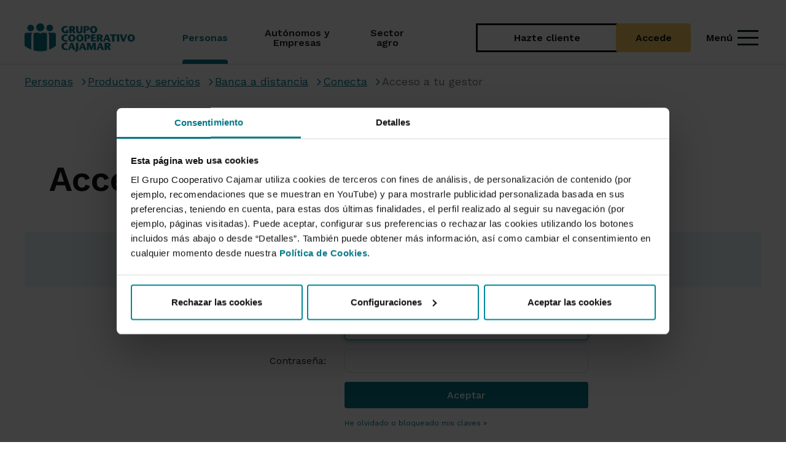

--- FILE ---
content_type: text/html; charset=UTF-8
request_url: https://www.grupocooperativocajamar.es/es/particulares/productos-y-servicios/banca-a-distancia/mi-gestor/acceso-a-tu-gestor/
body_size: 101204
content:
<!DOCTYPE html>
<html lang="es">
<head>
                <meta charset="utf-8">
                    <meta name="facebook-domain-verification" content="5azppj3xpw6320mo1nz0ajmipnchf3" />
    
    <title>
        			Acceso a Conecta - Grupo Cooperativo Cajamar
	    </title>
    			<meta name="viewport" content="width=device-width, initial-scale=1.0, user-scalable=yes">

    <meta name="description" content=""/>


<meta name="keywords" content="Acceso a tu gestor,Conecta,Banca a distancia,Productos y servicios"/>
<meta http-equiv="X-UA-Compatible" content="IE=edge">
					        
    	<link rel="shortcut icon" href="/frontend/img/ico/favicon.ico">
<link rel="apple-touch-icon" sizes="144x144" href="/frontend/img/ico/apple-icon-144x144.png">
<link rel="apple-touch-icon" sizes="114x114" href="/frontend/img/ico/apple-icon-114x114.png">
<link rel="apple-touch-icon" sizes="72x72" href="/frontend/img/ico/android-icon-72x72.png">
<link rel="apple-touch-icon" href="/frontend/img/ico/apple-icon-57x57.png">
<link rel="apple-touch-startup-image" href="/frontend/img/ico/startup.jpg">
<link rel="apple-touch-startup-image" href="/frontend/img/ico/startup.jpg">

<link href="/frontend/css/font-awesome.min.css" rel="stylesheet">

<link href='https://fonts.googleapis.com/css?family=Open+Sans:400,300,700,800,900' rel='stylesheet' type='text/css'>

<style>
    /******************************************************************************************

CSS PROPIO ANTIGUO ADAPTADO PARA USARSE SOLO DENTRO DEL SECTION #PRINCIPAL

******************************************************************************************/

.collapse {
    visibility: visible !important;
    z-index: 999
}

.collapseSearch {
    z-index: 999 !important;
}
#principal .logo-oculto {
    display: none;
    margin-right: 20px;
    margin-left: 20px;
    margin-bottom: 10px;
    width: 173px;
    height: 40px;
} #principal .video-container {
    position: relative;
    padding-bottom: 56.25%;
    height: 0;
} #principal .video-container iframe {
    position: absolute;
    top: 0;
    left: 0;
    width: 100%;
    height: 100%;
} #principal .font-negro {
    color: #333 !important;
} #principal .font-gris {
    color: #666 !important;
} #principal .font-blanco {
    color: #fff !important;
} #principal .font-color {
    color: #008190 !important;
} #principal .font-color-2 {
    color: #f9b300 !important;
} #principal .font-color-3 {
    color: #ed7527 !important;
} #principal .background-negro {
    background-color: #333 !important;
} #principal .background-verde-menu {
    background-color: #67C0D0 !important;
} #principal .background-gris {
    background-color: #666 !important;
} #principal .background-gris-claro {
    background-color: #f6f6f6 !important;
} #principal .background-blanco {
    background-color: #fff !important;
} #principal .background-color {
    background-color: #008190 !important;
} #principal .background-color-2 {
    background-color: #a0ced4 !important;
} #principal .background-amarillo {
    background-color: #f9b300 !important;
} #principal .background-verde-claro {
    background-color: #b9dbdf !important;
} #principal .border-negro {
    border-color: #333 !important;
    border-width: 1px;
    border-style: solid;
} #principal .border-blanco {
    border-color: #fff !important;
    border-width: 1px;
    border-style: solid;
} #principal .border-color {
    border-color: #008190 !important;
    border-width: 1px;
    border-style: solid;
} #principal .espacio-10 {
    padding: 10px;
    margin: 10px;
} #principal .espacio-15 {
    padding: 15px;
    margin: 15px;
} #principal .espacio-20 {
    padding: 20px;
    margin: 20px;
} #principal .espacio-5 {
    padding: 5px;
    margin: 5px;
} #principal .espacio-25 {
    padding: 25px;
    margin: 25px;
} #principal .espacio-35 {
    padding: 35px;
    margin: 35px;
} #principal .espacio-40 {
    padding: 40px;
    margin: 40px;
} #principal .circulo {
    width: 90px;
    height: 90px;
    -moz-border-radius: 50%;
    -webkit-border-radius: 50%;
    border-radius: 50%;
    background: #048394 ;
    padding-top: 15px;
}

@media only screen and (max-width: 767px) {
 #principal .circulo {
        width: 60px;
        height: 60px;
        padding-top: 4px;
    }
} #principal .fa-6x {
    font-size: 6em;
} #principal .fa-7x {
    font-size: 7em;
} #principal .fa-8x {
    font-size: 8em;
} #principal .fa-9x {
    font-size: 9em;
} #principal .radio-button-grande {
    width: 20px;
    height: 20px;
} #principal .btn:focus {
    outline: none;
} #principal .texto-subrayado {
    text-decoration: underline;
} #principal body {
    background: #e5e5e5;
    color: #555;
    font-family: Arial, Helvetica, sans-serif;
    font-size: 16px;
    font-weight: 300;
    line-height: 1.5em;
} #principal body.agricultores {
    background: #fff url('/frontend/img/accesorio/fondo-hoja.jpg') no-repeat bottom right fixed;
    -webkit-background-size: cover;
    -moz-background-size: cover;
    -o-background-size: cover;
    background-size: cover;
} #principal h1, #principal .h1, #principal h2, #principal .h2, #principal h3, #principal .h3, #principal h4, #principal .h4, #principal h5, #principal .h5, #principal h6, #principal .h6 {
    color: #333;
    font-weight: 400;
    
    letter-spacing: -0.03em;
    margin-top: 10px;
    margin-bottom: 10px;
} #principal h1, #principal h4 {
    font-weight: 700;
} #principal h5, #principal h6 {
    font-weight: 400;
} #principal .hidden {
    display: none !important;
    visibility: hidden !important;
} #principal a {
    color: #007583;
} #principal a:hover, #principal a:focus {
    color: #ed7529;
    text-decoration: underline;
    /*outline: none;*/
} #principal a:focus {
    outline: thin dotted;
    outline: 2px solid !important;
    outline-offset: -2px;
} #principal .clickable a:focus, #principal .clickable a:focus~* {
    outline: thin dotted;
    outline: 2px solid;
    outline-offset: -2px;
} #principal #header #barra-inferior .navbar-right>li>a:focus {
    outline: thin dotted;
    outline: 2px solid;
    outline-offset: -2px;
} #principal .navbar-default .navbar-nav>li>a:focus {
    outline: thin dotted;
    outline: 2px solid;
    outline-offset: -2px;
} #principal .btn:focus {
    outline: thin dotted;
    outline: 2px solid;
    outline-offset: -2px;
} #principal a.badge {
    background-color: #008190;
    text-decoration: none !important;
} #principal a.badge:hover {
    background-color: #ed7529;
    text-decoration: none;
} #principal a.btn .img-no-vigente {
    display: none;
} #principal a.no-vigente {
    color: #ed1d2f !important;
    text-decoration: line-through !important;
} #principal .imagen, #principal .imagen-noticia {
    margin-bottom: 15px;
} #principal .mostrar-be {
    display: none;
} #principal .ocultar-be {
    display: block;
} #principal .fondo-color {
    background-color: #008190 !important;
    padding-top: 5px;
    padding-bottom: 5px;
    color: #fff !important;
} #principal .bloque-gris {
    background-color: #f7f7f7 !important;
} #principal .texto-suave {
    font-weight: 300;
} #principal .caja-gris-redondeada {
    background-color: #f7f7f7;
    border-radius: 8px;
    padding: 10px;
} #principal .caja-gris-redondeada ul>li:before {
    background-image: none !important;
} #principal .caja-blanca {
    background-color: #fff;
    border-radius: 8px;
    padding: 10px;
} #principal .embed-container {
    position: relative;
    padding-bottom: 56.25%;
    height: 0;
    overflow: hidden;
    max-width: 100%;
} #principal .embed-container iframe, #principal .embed-container object, #principal .embed-container embed {
    position: absolute;
    top: 0;
    left: 0;
    width: 100%;
    height: 100%;
} #principal .icono-frontal a.no-vigente img {
    margin-top: -25px;
} #principal a[href^="mailto:"] {
    overflow: hidden;
    text-overflow: ellipsis;
    word-wrap: break-word;
} #principal acronym {
    border-bottom: 1px dotted;
} #principal .ancho-logo {
    width: 220px !important;
    float: left;
} #principal .no-margin-bottom {
    margin-bottom: 0 !important;
} #principal .no-margin-top {
    margin-top: 0 !important;
} #principal .img-no-vigente {
    margin: 0 !important;
} #principal .centro {
    text-align: center;
} #principal .margin-bottom-20 {
    margin-bottom: 20px !important;
} #principal .margin-top-20 {
    margin-top: 20px !important;
} #principal .margin-bottom-30 {
    margin-bottom: 30px !important;
} #principal .margin-top-30 {
    margin-top: 30px !important;
} #principal .sin-margin {
    margin: 0 !important;
} #principal .sin-margin-bottom {
    margin-bottom: 0 !important;
} #principal .sin-margin-top {
    margin-top: 0 !important;
} #principal .sin-margin-left {
    margin-left: 0 !important;
} #principal .sin-margin-right {
    margin-right: 0 !important;
} #principal .sin-borde {
    border: none !important;
} #principal .sin-padding {
    padding: 0 !important;
} #principal .sin-padding-left {
    padding-left: 0 !important;
} #principal .sin-padding-right {
    padding-right: 0 !important;
} #principal .sin-padding-top {
    padding-top: 0 !important;
} #principal .sin-padding-bottom {
    padding-bottom: 0 !important;
} #principal .negrita {
    font-weight: bold;
} #principal .imagen-ancho-completo {
    width: 100%;
} #principal .btn, #principal .btn-lg {
    font-weight: 500;
    border: 0;
    text-decoration: none !important;
    white-space: normal;
} #principal .btn.con-borde, #principal .btn-lg.con-borde {
    border: 1px solid;
} #principal .btn.btn-primary, #principal .btn-lg.btn-primary {
    background-color: #008190;
} #principal .btn.btn-primary.con-borde, #principal .btn-lg.btn-primary.con-borde {
    border-color: #008190;
} #principal .btn.btn-primary:hover, #principal .btn.btn-primary.active, #principal .btn-lg.btn-primary:hover, #principal .btn-lg.btn-primary.active {
    background-color: #ed7529;
    -webkit-box-shadow: none;
    -moz-box-shadow: none;
    box-shadow: none;
} #principal .btn.btn-primary:hover.con-borde, #principal .btn.btn-primary.active.con-borde, #principal .btn-lg.btn-primary:hover.con-borde, #principal .btn-lg.btn-primary.active.con-borde {
    border-color: #ed7529;
} #principal .btn.btn-default, #principal .btn-lg.btn-default {
    border: 1px solid #008190;
    color: #008190;
} #principal .btn.btn-default:hover, #principal .btn-lg.btn-default:hover {
    color: #fff;
    background-color: #ed7529;
} #principal .btn.btn-primary-fv, #principal .btn-lg.btn-primary-fv {
    background-color: #008190;
    color: #fff;
} #principal .btn.btn-primary-fv.con-borde, #principal .btn-lg.btn-primary-fv.con-borde {
    border-color: #fff;
} #principal .btn.btn-primary-fv:hover, #principal .btn.btn-primary-fv.active, #principal .btn-lg.btn-primary-fv:hover, #principal .btn-lg.btn-primary-fv.active {
    background-color: #ed7529;
    color: #fff;
    -webkit-box-shadow: none;
    -moz-box-shadow: none;
    box-shadow: none;
} #principal .btn.btn-primary-fv:hover.con-borde, #principal .btn.btn-primary-fv.active.con-borde, #principal .btn-lg.btn-primary-fv:hover.con-borde, #principal .btn-lg.btn-primary-fv.active.con-borde {
    border-color: #ed7529;
} #principal .btn.btn-warning, #principal .btn-lg.btn-warning {
    color: #000;
    background-color: #a0ced4;
    border-color: #a0ced4;
} #principal .btn.btn-warning.con-borde, #principal .btn-lg.btn-warning.con-borde {
    border-color: #a0ced4;
} #principal .btn.btn-warning:hover, #principal .btn-lg.btn-warning:hover {
    color: #fff !important;
    background-color: #7dbcc4;
} #principal .btn.btn-warning:hover.con-borde, #principal .btn-lg.btn-warning:hover.con-borde {
    border-color: #7dbcc4;
} #principal .btn.varias-lineas, #principal .btn-lg.varias-lineas {
    white-space: normal;
} #principal .btn.boton-volver, #principal .btn-lg.boton-volver {
    background: url('/frontend/img/esquina-pagina.png') no-repeat top right !important;
    margin-top: -80px;
    margin-right: -50px;
    padding-top: 70px;
    padding-right: 70px;
    font-size: 30px;
    width: 200px;
    height: 200px;
    text-align: right;
    z-index: -1;
    position: absolute;
    right: 0;
    color: #777;
} #principal .btn.boton-volver:hover, #principal .btn-lg.boton-volver:hover {
    background-color: #fff;
    color: #008190;
} #principal .btn.btn-responsive, #principal .btn-lg.btn-responsive {
    white-space: normal;
} #principal .cabecera-site-volver {
    padding-right: 130px;
} #principal #no-activa, #principal #no-activa-amarilla {
    width: 100%;
    padding: 3px 40px 4px 40px;
    color: red;
    font-weight: bold;
    background-color: #ffd1d1;
    z-index: 100000;
    -webkit-box-shadow: 0 1px 3px 0 rgba(0, 0, 0, 0.2);
    -moz-box-shadow: 0 1px 3px 0 rgba(0, 0, 0, 0.2);
    box-shadow: 0 1px 3px 0 rgba(0, 0, 0, 0.2);
} #principal #no-activa-amarilla {
    background-color: yellow;
    color: #000;
} #principal #contenido-de-pestanas {
    padding-top: 30px;
} #principal dl dt {
    color: #008190;
    font-size: 18px;
    padding: 10px 0 5px 0;
} #principal dl dd {
    padding: 0 0 0 10px;
    margin-left: 15px;
    margin-bottom: 20px;
    border-left: 2px solid #49c3d2;
} #principal #fullwidthbanner {
    max-height: 400px !important;
} #principal ul li .informacion-izquierda {
    border-top: none;
    padding: 0;
    margin-top: 0;
} #principal .informacion-izquierda {
    font-size: 0.8em;
    line-height: 1.4em;
    color: #5F5F5F;
    border-top: 1px solid #e5e5e5;
    padding: 15px;
    margin-top: 20px;
} #principal .informacion-izquierda h1, #principal .informacion-izquierda .h1, #principal .informacion-izquierda h2, #principal .informacion-izquierda .h2, #principal .informacion-izquierda h3, #principal .informacion-izquierda .h3, #principal .informacion-izquierda h4, #principal .informacion-izquierda .h4, #principal .informacion-izquierda h5, #principal .informacion-izquierda .h5 {
    color: #9d9d9d;
} #principal .informacion.thin {
    font-size: 0.9em;
    font-style: italic;
    color: #999;
    margin-bottom: 0;
} #principal input[type='password'] {
    font-family: Arial, Helvetica, sans-serif;
} #principal table {
    text-align: left;
    border: 1px solid #ccc;
} #principal table .sin-borde {
    border: none !important;
} #principal table caption {
    background-color: #333;
    color: #fff;
    
    font-size: 1.1em;
    text-align: left;
    padding: 10px 15px;
} #principal table caption b, #principal table caption .negrita, #principal table caption a, #principal table caption i {
    color: #000 !important;
} #principal table.table-sm {
    font-size: 0.9em;
} #principal table thead tr {
    background-color: #ddd;
    color: #333;
} #principal table thead tr b, #principal table thead tr .negrita, #principal table thead tr i {
    color: #333 !important;
} #principal table thead tr a {
    color: #222 !important;
} #principal table thead tr a:hover {
    color: #333 !important;
} #principal table thead tr th {
    border-bottom: 1px solid #ccc !important;
} #principal table td, #principal table th {
    vertical-align: middle !important;
} #principal table td.resaltada, #principal table th.resaltada {
    background-color: #fff !important;
} #principal .glosario {
    margin-bottom: 15px;
    padding-left: 0 !important;
} #principal .glosario a {
    font-size: 13px;
    margin-right: 4px;
    padding: 5px;
    background-color: #eee;
    text-decoration: none !important;
} #principal .glosario a:hover {
    background-color: #ccc;
} #principal .glosario a.active {
    background-color: #008190;
    color: #fff;
} #principal #mapa-web ul {
    padding-left: 10px;
} #principal .hr-ver-tambien {
    margin-top: 0;
    margin-bottom: 0;
    border-color: #ddd;
} #principal .transparencia-blanco {
    background: rgba(255, 255, 255, 0.6);
} #principal .alert-info {
    color: #008190;
    background-color: #edf8f9;
    border: none;
} #principal .alert-danger {
    background-color: #f8eeee;
    border: none;
} #principal .alert-danger h1, #principal .alert-danger h2, #principal .alert-danger h3, #principal .alert-danger h4, #principal .alert-danger .h1, #principal .alert-danger .h2, #principal .alert-danger .h3, #principal .alert-danger .h4 {
    color: #a94442 !important;
} #principal .center-block {
    display: block !important;
    margin-right: auto !important;
    margin-left: auto !important;
} #principal .left-block {
    display: block !important;
    margin-right: auto !important;
    margin-left: 0 !important;
} #principal .right-block {
    display: block !important;
    margin-left: auto !important;
    margin-right: 0 !important;
} #principal .padding-abajo {
    padding-bottom: 30px !important;
} #principal .ellipsis {
    overflow: hidden;
    text-overflow: ellipsis;
    white-space: nowrap;
} #principal #aviso-cookie {
    z-index: 1000;
    color: #000;
    font-size: 16px;
    font-weight: 700;
    line-height: 22px;
    position: fixed;
    bottom: 0;
    width: 100%;
    padding: 22px;
    border-top: 10px solid #008190;
    background: #a0ced4;
}

@-webkit-keyframes flash {
 #principal 0%, #principal 100%, #principal 50% {
        opacity: 1;
    } #principal 25%, #principal 75% {
        opacity: 0;
    }
}

@keyframes flash {
 #principal 0%, #principal 100%, #principal 50% {
        opacity: 1;
    } #principal 25%, #principal 75% {
        opacity: 0;
    }
} #principal .scroller i {
    -webkit-animation: flash 2s ease infinite;
    animation: flash 2s ease infinite;
}

@-webkit-keyframes vertical {
 #principal 0% {
        -webkit-transform: translate(0, -4px);
        transform: translate(0, -4px);
    } #principal 4% {
        -webkit-transform: translate(0, 4px);
        transform: translate(0, 4px);
    } #principal 8% {
        -webkit-transform: translate(0, -2px);
        transform: translate(0, -2px);
    } #principal 12% {
        -webkit-transform: translate(0, 2px);
        transform: translate(0, 2px);
    } #principal 16% {
        -webkit-transform: translate(0, 0);
        transform: translate(0, 0);
    }
}

@keyframes vertical {
 #principal 0% {
        -webkit-transform: translate(0, -4px);
        -ms-transform: translate(0, -4px);
        transform: translate(0, -4px);
    } #principal 4% {
        -webkit-transform: translate(0, 4px);
        -ms-transform: translate(0, 4px);
        transform: translate(0, 4px);
    } #principal 8% {
        -webkit-transform: translate(0, -2px);
        -ms-transform: translate(0, -2px);
        transform: translate(0, -2px);
    } #principal 12% {
        -webkit-transform: translate(0, 2px);
        -ms-transform: translate(0, 2px);
        transform: translate(0, 2px);
    } #principal 16% {
        -webkit-transform: translate(0, 0);
        -ms-transform: translate(0, 0);
        transform: translate(0, 0);
    }
} #principal #opciones-menu-principal li:hover i {
    -webkit-animation: vertical 3s ease infinite;
    animation: vertical 3s ease infinite;
}

@-webkit-keyframes horizontal {
 #principal 0% {
        -webkit-transform: translate(0, 0);
        transform: translate(0, 0);
    } #principal 6% {
        -webkit-transform: translate(6px, 0);
        transform: translate(6px, 0);
    } #principal 15% {
        -webkit-transform: translate(-3px, 0);
        transform: translate(-3px, 0);
    } #principal 24% {
        -webkit-transform: translate(0, 0);
        transform: translate(0, 0);
    }
}

@keyframes horizontal {
 #principal 0% {
        -webkit-transform: translate(0, 0);
        -ms-transform: translate(0, 0);
        transform: translate(0, 0);
    } #principal 6% {
        -webkit-transform: translate(6px, 0);
        -ms-transform: translate(6px, 0);
        transform: translate(6px, 0);
    } #principal 15% {
        -webkit-transform: translate(-3px, 0);
        -ms-transform: translate(-3px, 0);
        transform: translate(-3px, 0);
    } #principal 24% {
        -webkit-transform: translate(0, 0);
        -ms-transform: translate(0, 0);
        transform: translate(0, 0);
    }
} #principal .list-group .list-group-item:hover spam, #principal .tabbable ul li a:hover .cuadro-peque {
    -webkit-animation: horizontal 2s ease 1;
    animation: horizontal 2s ease 1;
}

@-webkit-keyframes pulse {
 #principal 0% {
        -webkit-transform: scale(1);
        transform: scale(1);
    } #principal 40% {
        -webkit-transform: scale(1.1);
        transform: scale(1.1);
    } #principal 80% {
        -webkit-transform: scale(0.9);
        transform: scale(0.9);
    } #principal 100% {
        -webkit-transform: scale(1);
        transform: scale(1);
    }
}

@keyframes pulse {
 #principal 0% {
        -webkit-transform: scale(1);
        -ms-transform: scale(1);
        transform: scale(1);
    } #principal 40% {
        -webkit-transform: scale(1.1);
        -ms-transform: scale(1.1);
        transform: scale(1.1);
    } #principal 80% {
        -webkit-transform: scale(0.9);
        -ms-transform: scale(0.9);
        transform: scale(0.9);
    } #principal 100% {
        -webkit-transform: scale(1);
        -ms-transform: scale(1);
        transform: scale(1);
    }
} #principal .icono-frontal:hover a img, #principal .clickable:hover .icono-frontal a img, #principal .animation-pulse:hover, #principal .animation-pulse-infinito {
    -webkit-animation: pulse 0.5s linear infinite;
    animation: pulse 0.5s linear infinite;
} #principal #map-canvas img {
    margin: 0px;
} #principal #header {
    position: fixed;
    top: 0;
    left: 0;
    width: 100%;
    height: 80px;
    z-index: 999;
} #principal #header .navbar-default {
    background: #fff;
    border: 0;
    padding: 0;
    -webkit-box-shadow: 0 10px 50px -10px rgba(0, 0, 0, 0.2);
    -moz-box-shadow: 0 10px 50px -10px rgba(0, 0, 0, 0.2);
    box-shadow: 0 10px 50px -10px rgba(0, 0, 0, 0.2);
} #principal #header .navbar-default .logo-gcc-info {
    width: 135px;
} #principal #header .navbar-default .navbar-brand {
    margin-right: 20px;
    margin-left: 20px;
    margin-bottom: 10px;
    width: 180px;
    height: 58px;
    background: url('/frontend/img/logo-2x.png') no-repeat 0 75%;
    background-size: 173px 40px;
} #principal #header .navbar-default .navbar-nav>li.active>a, #principal #header .navbar-default .navbar-nav>li.active>a:focus, #principal #header .navbar-default .navbar-nav>li.active:focus>a, #principal #header .navbar-default .navbar-nav>li.active:focus>a:focus, #principal #header .navbar-default .navbar-nav>li.active:hover>a, #principal #header .navbar-default .navbar-nav>li.active:hover>a:focus, #principal #header .navbar-default .navbar-nav>li:hover>a, #principal #header .navbar-default .navbar-nav>li:hover>a:focus, #principal #header .navbar-default .navbar-nav>li:focus>a, #principal #header .navbar-default .navbar-nav>li:focus>a:focus {
    background-color: #008190;
    color: #fff;
} #principal #header .navbar-default .navbar-nav>li.active>a i, #principal #header .navbar-default .navbar-nav>li.active>a:focus i, #principal #header .navbar-default .navbar-nav>li.active:focus>a i, #principal #header .navbar-default .navbar-nav>li.active:focus>a:focus i, #principal #header .navbar-default .navbar-nav>li.active:hover>a i, #principal #header .navbar-default .navbar-nav>li.active:hover>a:focus i, #principal #header .navbar-default .navbar-nav>li:hover>a i, #principal #header .navbar-default .navbar-nav>li:hover>a:focus i, #principal #header .navbar-default .navbar-nav>li:focus>a i, #principal #header .navbar-default .navbar-nav>li:focus>a:focus i {
    color: #fff !important;
} #principal #header .navbar-default .navbar-nav>li.dropdown:hover>a {
    background-image: url('/frontend/img/flecha-menu-inferior.png');
    background-position: center bottom !important;
    background-repeat: no-repeat;
} #principal #header .navbar-default .navbar-nav>li>#activar-buscador input {
    border-right: 0 !important;
    border: 1px solid #ccc;
    background-color: #fafafa;
    padding: 9px;
    margin: -10px 0;
    width: 40px;
} #principal #header .navbar-default .navbar-nav>li>#activar-buscador, #principal #header .navbar-default .navbar-nav>li.acceso-be a {
    padding-top: 25px;
    padding-bottom: 26px;
} #principal #header .navbar-default .navbar-nav>li>a {
    padding: 15px 13px;
    font-size: 15px;
    line-height: 16px;
    color: #444;
} #principal #header .navbar-default .navbar-nav>li>a>i {
    display: inline-block;
} #principal #header .navbar-toggle {
    margin-top: 12px;
} #principal #header #boton-toggle-be {
    background-color: #a0ced4;
    color: #448d97;
    border-color: #99cad1;
    padding: 6px 14px 3px 14px;
    font-size: 22px;
    margin-right: 5px;
} #principal #header #boton-toggle-be.boton-toggle-be-activo {
    padding-bottom: 20px;
    margin-bottom: 0;
    border-bottom: none;
} #principal #header #boton-hazte-cliente {
    background-color: #f9b300;
    color: #000;
    border-color: #efac00;
    padding: 6px 14px 3px 14px;
    font-size: 22px;
    margin-right: 5px;
    text-decoration: none;
    font-size: 14px;
} #principal #header #boton-hazte-cliente span {
    font-weight: 500;
}

@media (max-width: 380px) {
 #principal #header .navbar-toggle {
        margin-top: 15px;
    } #principal #header #boton-toggle-be {
        padding: 2px 4.66px 1px 4.66px;
    } #principal #header #boton-hazte-cliente {
        padding: 2px 4.66px 1px 4.66px;
        font-size: 12px;
    } #principal .navbar-toggle {
        padding: 5.7px 8px;
    }
} #principal #header #barra-superior {
    background-color: #008190;
    color: #fff;
    font-size: 0.8em;
    padding: 0px 15px 0px 15px;
} #principal #header #barra-superior>div {
    padding: 0;
} #principal #header #barra-superior a {
    color: #fff;
    padding: 33px 5px 14px 5px;
} #principal #header #barra-superior a:hover {
    background-color: #00616d;
} #principal #header #barra-superior i {
    padding-right: 2px;
} #principal #header #barra-superior i.fa-caret-down {
    padding-right: 7px;
} #principal #header #barra-superior #enlaces-e-idiomas, #principal #header #barra-superior #segmentos, #principal #header #barra-superior #enlace-grupo {
    padding: 30px 0 5px 0;
    display: inline-block;
} #principal #header #barra-superior #segmentos ul {
    font-size: 0;
} #principal #header #barra-superior #segmentos ul li {
    font-size: 13px;
    border-right: 1px solid #008190;
} #principal #header #barra-superior #segmentos ul li a {
    background-color: #007887;
    padding: 33px 15px 10px 15px;
    border-bottom: 4px solid #a0ced4;
} #principal #header #barra-superior #segmentos ul li a i {
    color: #a0ced4;
    font-size: 1.2em;
} #principal #header #barra-superior #segmentos ul li a.active {
    background-color: #005d68;
    border-bottom: 4px solid #92c7ce;
} #principal #header #barra-superior #segmentos ul li a:hover {
    text-decoration: none;
    background-color: #004a54;
    border-bottom: 4px solid #7dbcc4;
} #principal #header #barra-superior .dropdown {
    display: inline-block;
} #principal #header #barra-superior .dropdown .dropdown-menu a {
    color: #008190;
} #principal #header #barra-superior .dropdown .dropdown-menu a:hover, #principal #header #barra-superior .dropdown .dropdown-menu a:focus {
    background-color: #008190;
    color: #fff;
    text-decoration: none;
} #principal #header #barra-superior .enlace-gcc {
    margin: 0;
    padding: 0;
} #principal #header #barra-inferior .navbar-nav i {
    margin: 1px;
} #principal #header #barra-inferior .navbar-right {
    margin-right: 0px;
} #principal #header #barra-inferior .desplegable-be, #principal #header #barra-inferior .hazte-cliente, #principal #header #barra-inferior .buscador {
    background-color: #a0ced4;
    padding: 10px;
    color: #000;
} #principal #header #barra-inferior .hazte-cliente {
    background-color: #f9b300;
} #principal #header #barra-inferior .acceso-be:hover .desplegable-be {
    background-color: #008190;
    color: #fff;
    text-shadow: none;
} #principal #header #barra-inferior .acceso-be:hover .hazte-cliente {
    background-color: #ed7527;
    color: #fff;
    text-shadow: none;
} #principal #header #barra-inferior .buscador {
    background-color: #aaa;
    color: #fff;
    text-shadow: none;
} #principal #header #barra-inferior a:hover .desplegable-be, #principal #header #barra-inferior a:active .desplegable-be, #principal #header #barra-inferior a:focus .desplegable-be, #principal #header #barra-inferior a:hover .desplegable-be i, #principal #header #barra-inferior a:active .desplegable-be i, #principal #header #barra-inferior a:focus .desplegable-be i, #principal #header #barra-inferior a:hover .buscador, #principal #header #barra-inferior a:active .buscador, #principal #header #barra-inferior a:focus .buscador {
    background-color: #008190;
    color: #fff;
    text-shadow: none;
} #principal #header #barra-inferior a:hover .hazte-cliente, #principal #header #barra-inferior a:active .hazte-cliente, #principal #header #barra-inferior a:focus .hazte-cliente, #principal #header #barra-inferior a:hover .hazte-cliente i, #principal #header #barra-inferior a:active .hazte-cliente i, #principal #header #barra-inferior a:focus .hazte-cliente i {
    background-color: #ed7527;
    color: #fff;
    text-shadow: none;
} #principal #header #barra-inferior #buscador-menu-principal {
    width: 700px;
    margin-right: -84px;
} #principal #header #barra-inferior #buscador-menu-principal li, #principal #header #barra-inferior #buscador-menu-principal li form {
    width: 100%;
} #principal #header #barra-inferior #buscador-menu-principal li form .input-group {
    width: 100%;
} #principal #header #barra-inferior #buscador-menu-principal li form .input-group input {
    display: inline-block;
} #principal #header #barra-inferior #buscador-menu-principal input, #principal #header #barra-inferior #buscador-menu-principal button {
    margin-top: 7px;
    height: 37px;
    
} #principal #header #barra-inferior #buscador-menu-principal input {
    font-size: 1.2em;
    color: #777;
} #principal #header #barra-inferior #buscador-menu-principal button {
    font-weight: bold;
} #principal #header #barra-inferior #opciones-menu-principal li a {
    margin: 0 !important;
} #principal #header #barra-inferior #opciones-menu-principal li a .fa {
    display: block;
    color: #41b2c0;
    font-size: 20px;
} #principal #header #barra-inferior #opciones-menu-principal li a:hover .fa {
    color: #fff;
} #principal #header #barra-inferior #opciones-menu-principal li a, #principal #header #barra-inferior #opciones-menu-principal-desplegable li a {
    font-size: 13px;
    font-weight: 300;
} #principal #header #barra-inferior #opciones-menu-principal.hidden, #principal #header #barra-inferior #opciones-menu-principal-desplegable.hidden {
    display: none !important;
} #principal #header #barra-inferior .acceso-be input {
    line-height: normal;
} #principal #header #barra-inferior .acceso-be .dropdown-menu {
    padding: 30px;
    border: 0;
    max-width: 330px;
} #principal #header #barra-inferior .acceso-be .dropdown-menu .input-group-addon {
    min-width: 90px;
} #principal #header #barra-inferior .acceso-be .dropdown-menu #pestanas-acceso-be>li>a {
    padding-top: 10px;
    padding-bottom: 10px;
} #principal #header #barra-inferior .acceso-be .info-login {
    text-align: center;
    font-size: .9em;
    margin: 0 -30px;
    margin-top: 20px;
} #principal #header #barra-inferior .acceso-be .info-login .btn-default {
    margin-top: 5px;
    padding-top: 8px;
    padding-bottom: 8px;
    color: #008190;
} #principal #header #barra-inferior .acceso-be .info-login .btn-default:hover {
    background-color: #aaa;
} #principal #header #barra-inferior .navbar-right>li>a {
    padding-right: 0;
} #principal #header #barra-inferior .navbar-right>li>a:hover, #principal #header #barra-inferior .navbar-right>li>a:active, #principal #header #barra-inferior .navbar-right>li>a:focus {
    background: none;
} #principal #header #barra-inferior .navbar-right>li .dropdown-toggle {
    background: none;
} #principal #header #barra-inferior .navbar-right>li .dropdown-toggle:hover, #principal #header #barra-inferior .navbar-right>li .dropdown-toggle:active, #principal #header #barra-inferior .navbar-right>li .dropdown-toggle:focus {
    background: none;
} #principal #idiomas ul {
    display: none;
} #principal #principal.sin-seccion-cabecera {
    margin-top: 130px;
} #principal #principal .caja hr {
    margin-top: 0;
} #principal .caja .fondo-oscuro ul li:before {
    background-image: url('/frontend/img/sprite-iconos.png');
    background-repeat: no-repeat;
    display: block;
    content: " ";
    position: absolute;
    background-position: -16px 0;
    width: 16px;
    height: 30px;
} #principal .fondo-oscuro {
    background-color: #eee;
    color: #000;
    padding-bottom: 15px;
} #principal .fondo-oscuro .popover {
    color: #333;
} #principal .fondo-oscuro hr {
    border-top: 1px solid #666;
} #principal .fondo-oscuro .row {
    padding-top: 15px;
    margin-left: 0px;
    margin-right: 0px;
} #principal .fondo-oscuro>.row>div>i {
    font-size: 70px;
} #principal .fondo-oscuro a {
    text-decoration: none !important;
} #principal .linea-bicolor {
    margin: -30px -30px 30px -30px;
} #principal .linea-bicolor.sin-margen {
    margin-top: 0;
    margin-bottom: 0;
} #principal .linea-bicolor .linea-bicolor-1 {
    border-top: 10px solid #008190;
} #principal .linea-bicolor .linea-bicolor-2 {
    border-top: 10px solid #a0ced4;
} #principal .tp-leftarrow.default {
    left: 0 !important;
} #principal .tp-rightarrow.default {
    right: 0 !important;
} #principal #seccion-cabecera {
    background-color: #fff;
} #principal #seccion-cabecera #slider #fullwidthbanner {
    top: 0;
} #principal #seccion-cabecera #slider #cargando-slider {
    padding-top: 120px;
    font-size: 2em;
    
    font-weight: 300;
} #principal #seccion-cabecera .tp-caption {
    font-size: 24;
    line-height: 20px;
    color: #666;
} #principal #seccion-cabecera a.btn {
    letter-spacing: -1px;
} #principal #seccion-cabecera a.btn.btn-primary {
    color: #fff !important;
} #principal #seccion-cabecera a.btn.btn-primary:hover {
    color: #008190 !important;
} #principal #seccion-cabecera .grande {
    
    font-weight: 700;
    font-size: 70px;
    line-height: 70px;
    letter-spacing: -3px;
    padding: 15px 0 !important;
    color: #fff;
    text-shadow: 1px 1px 6px rgba(0, 0, 0, 0.9);
    -moz-text-shadow: 1px 1px 6px rgba(0, 0, 0, 0.9);
    -webkit-text-shadow: 1px 1px 6px rgba(0, 0, 0, 0.9);
    padding-right: 10px;
} #principal #seccion-cabecera .grande.sin-sombra {
    text-shadow: none !important;
} #principal #seccion-cabecera .grande.sin-sombra a {
    text-shadow: none !important;
} #principal #seccion-cabecera .grande.color {
    color: #008190 !important;
    text-shadow: 1px 1px 6px rgba(255, 255, 255, 0.8);
} #principal #seccion-cabecera .grande.color a {
    color: #008190;
    text-shadow: 1px 1px 6px rgba(255, 255, 255, 0.8);
} #principal #seccion-cabecera .grande.color a:hover {
    background: #fff;
    background: rgba(255, 255, 255, 0.3);
    filter: progid:DXImageTransform.Microsoft.gradient(startColorstr=#99000000, endColorstr=#99000000);
    -ms-filter: "progid:DXImageTransform.Microsoft.gradient(startColorstr=#99000000, endColorstr=#99000000)";
} #principal #seccion-cabecera .grande a {
    color: #fff;
    text-shadow: 1px 1px 6px rgba(0, 0, 0, 0.8);
} #principal #seccion-cabecera .grande a:hover {
    background: #fff;
    background: rgba(255, 255, 255, 0.3);
    filter: progid:DXImageTransform.Microsoft.gradient(startColorstr=#99000000, endColorstr=#99000000);
    -ms-filter: "progid:DXImageTransform.Microsoft.gradient(startColorstr=#99000000, endColorstr=#99000000)";
} #principal #seccion-cabecera .mediano {
    
    font-weight: 700;
    font-size: 34px;
    letter-spacing: -2px;
    line-height: 32px;
    color: #fff;
    text-shadow: 1px 1px 4px #000;
} #principal #seccion-cabecera .mediano.sin-sombra {
    text-shadow: none !important;
} #principal #seccion-cabecera .mediano.sin-sombra a {
    text-shadow: none !important;
} #principal #seccion-cabecera .mediano.color {
    color: #008190 !important;
    text-shadow: 1px 1px 4px #fff;
} #principal #seccion-cabecera .mediano.color a {
    color: #008190;
    text-shadow: 1px 1px 4px #fff;
} #principal #seccion-cabecera .mediano.color a:hover {
    background: #fff;
    background: rgba(255, 255, 255, 0.3);
    filter: progid:DXImageTransform.Microsoft.gradient(startColorstr=#99000000, endColorstr=#99000000);
    -ms-filter: "progid:DXImageTransform.Microsoft.gradient(startColorstr=#99000000, endColorstr=#99000000)";
} #principal #seccion-cabecera .mediano.byn {
    color: #333 !important;
    text-shadow: 1px 1px 3px rgba(0, 0, 0, 0.7);
} #principal #seccion-cabecera .mediano.byn a {
    color: #333;
    text-shadow: 1px 1px 3px rgba(255, 255, 255, 0.7);
} #principal #seccion-cabecera .mediano.byn a:hover {
    background: #fff;
    background: rgba(255, 255, 255, 0.3);
    filter: progid:DXImageTransform.Microsoft.gradient(startColorstr=#99000000, endColorstr=#99000000);
    -ms-filter: "progid:DXImageTransform.Microsoft.gradient(startColorstr=#99000000, endColorstr=#99000000)";
} #principal #seccion-cabecera .mediano a {
    color: #fff;
    text-shadow: 1px 1px 4px #000;
} #principal #seccion-cabecera .mediano a:hover {
    background: #fff;
    background: rgba(255, 255, 255, 0.3);
    filter: progid:DXImageTransform.Microsoft.gradient(startColorstr=#99000000, endColorstr=#99000000);
    -ms-filter: "progid:DXImageTransform.Microsoft.gradient(startColorstr=#99000000, endColorstr=#99000000)";
} #principal #seccion-cabecera .peque {
    
    font-weight: 300;
    font-size: 28px;
    line-height: 1em;
    color: #fff;
    text-shadow: 1px 1px 3px #000;
} #principal #seccion-cabecera .peque.sin-sombra {
    text-shadow: none;
} #principal #seccion-cabecera .peque.sin-sombra a {
    text-shadow: none !important;
} #principal #seccion-cabecera .peque.color {
    color: #008190 !important;
    text-shadow: 1px 1px 3px #fff;
} #principal #seccion-cabecera .peque.color a {
    color: #008190;
    text-shadow: 1px 1px 3px #fff;
} #principal #seccion-cabecera .peque.color a:hover {
    background: #fff;
    background: rgba(255, 255, 255, 0.3);
    filter: progid:DXImageTransform.Microsoft.gradient(startColorstr=#99000000, endColorstr=#99000000);
    -ms-filter: "progid:DXImageTransform.Microsoft.gradient(startColorstr=#99000000, endColorstr=#99000000)";
} #principal #seccion-cabecera .peque.byn {
    color: #333 !important;
    text-shadow: none;
} #principal #seccion-cabecera .peque.byn a {
    color: #333;
    text-shadow: 1px 1px 3px rgba(255, 255, 255, 0.7);
} #principal #seccion-cabecera .peque.byn a:hover {
    background: #fff;
    background: rgba(255, 255, 255, 0.3);
    filter: progid:DXImageTransform.Microsoft.gradient(startColorstr=#99000000, endColorstr=#99000000);
    -ms-filter: "progid:DXImageTransform.Microsoft.gradient(startColorstr=#99000000, endColorstr=#99000000)";
} #principal #seccion-cabecera .peque a {
    color: #fff;
    text-shadow: 1px 1px 3px #000;
} #principal #seccion-cabecera .peque a:hover {
    background: #fff;
    background: rgba(255, 255, 255, 0.3);
    filter: progid:DXImageTransform.Microsoft.gradient(startColorstr=#99000000, endColorstr=#99000000);
    -ms-filter: "progid:DXImageTransform.Microsoft.gradient(startColorstr=#99000000, endColorstr=#99000000)";
} #principal .clickable {
    cursor: pointer;
} #principal .well.well-border {
    border: 3px solid #008190 !important;
    background-color: #fff;
} #principal .well.clickable {
    border: none;
} #principal .well.clickable a {
    text-decoration: none;
} #principal .well.clickable:hover {
    background-color: #008190;
    color: #fff;
} #principal .well.clickable:hover .font-color {
    color: #fff !important;
} #principal .well.clickable:hover a {
    color: #fff;
} #principal .breadcrumb {
    font-size: 12px;
    padding: 0;
    background: none;
    border-bottom: 1px solid #ccc;
} #principal .breadcrumb a, #principal .breadcrumb .negrita {
    color: #666;
    text-decoration: none;
    padding-left: 2px;
    padding-right: 2px;
} #principal .breadcrumb b, #principal .breadcrumb .negrita {
    color: #555;
} #principal .breadcrumb a:hover {
    color: #008190;
} #principal .cuerpo-contenido {
    font-weight: 400;
    padding-bottom: 30px;
} #principal .cuerpo-contenido img {
    margin: 10px;
} #principal .cuerpo-contenido .tp-caption img {
    margin: 0;
} #principal .cuerpo-contenido .mapa img {
    margin: 2px;
} #principal .cuerpo-contenido .img-responsive {
    margin: 0 auto;
    max-width: 100%;
} #principal .cuerpo-contenido .breadcrumb a, #principal .cuerpo-contenido .breadcrumb .negrita {
    text-decoration: none;
} #principal .cuerpo-contenido a {
    text-decoration: underline;
} #principal .cuerpo-contenido p {
    line-height: 1.7em;
} #principal .cuerpo-contenido p.h1, #principal .cuerpo-contenido p.h2, #principal .cuerpo-contenido p.h3, #principal .cuerpo-contenido p.h4 {
    line-height: 1em;
} #principal .cuerpo-contenido h1, #principal .cuerpo-contenido h2, #principal .cuerpo-contenido h3 {
    margin-bottom: 15px;
    color: #555;
} #principal .cuerpo-contenido h1 a, #principal .cuerpo-contenido h2 a, #principal .cuerpo-contenido h3 a {
    text-decoration: none;
} #principal .cuerpo-contenido .menu-lateral.list-group {
    margin-bottom: 10px;
} #principal .cuerpo-contenido .menu-lateral.list-group .list-group-item {
    background-color: #fff;
    border: none;
    padding: 4px 22px 4px 22px !important;
    display: table;
} #principal .cuerpo-contenido .menu-lateral.list-group .list-group-item:before {
    background-image: url('/frontend/img/sprite-iconos.png');
    background-repeat: no-repeat;
    display: block;
    content: " ";
    position: absolute;
    background-position: -64px 0;
    width: 16px;
    height: 30px;
    margin-left: -20px;
    margin-top: -3px;
} #principal .cuerpo-contenido .menu-lateral.list-group a.list-group-item {
    color: #008190;
    text-decoration: underline;
} #principal .cuerpo-contenido .menu-lateral.list-group a.list-group-item:hover {
    color: #ed7529;
} #principal img.print-logo {
    display: none;
} #principal .caja-pdf {
    background-image: url('/frontend/img/pdf-logo.png');
    background-repeat: no-repeat;
    background-position: right top;
    background-color: #f8f8f8;
    padding-right: 75px !important;
    padding-top: 20px;
    padding-left: 20px;
    padding-bottom: 15px;
    margin-bottom: 15px;
    font-style: italic;
    font-size: 0.9em;
    min-height: 100px;
} #principal .icono-muy-grande {
    font-size: 60px;
    height: 200px;
    width: 200px;
    line-height: 100px;
    color: #fff;
    margin: 10px;
    background-color: rgba(0, 0, 0, 0.4);
    text-align: center;
    display: inline-block !important;
    -webkit-border-radius: 100%;
    -moz-border-radius: 100%;
    border-radius: 100%;
    -moz-background-clip: padding;
    -webkit-background-clip: padding-box;
    background-clip: padding-box;
} #principal .icono-grande {
    font-size: 48px;
    height: 108px;
    width: 108px;
    line-height: 100px;
    color: #fff;
    margin: 10px;
    background-color: rgba(0, 0, 0, 0.4);
    text-align: center;
    display: inline-block !important;
    -webkit-border-radius: 100%;
    -moz-border-radius: 100%;
    border-radius: 100%;
    -moz-background-clip: padding;
    -webkit-background-clip: padding-box;
    background-clip: padding-box;
} #principal .icono-grande .pico {
    width: 54px;
    height: 54px;
    background-color: #008190;
    display: block;
    margin-left: 54px;
    margin-bottom: -54px;
} #principal .icono-grande a img {
    margin: 0 !important;
} #principal span.peque {
    font-size: 0.8em;
    font-style: italic;
} #principal .cuadro-xs i {
    background: url('/frontend/img/cuadro-gris-peque.png') no-repeat top right;
    display: inline-block;
    font-size: 16px;
    height: 36px;
    width: 36px;
    line-height: 50px;
    color: #fff;
    margin-right: 10px;
    text-align: center;
    padding-right: 10px;
} #principal .cuadro-xs a {
    width: 50%;
    display: inline-block;
    vertical-align: top;
    padding-top: 15px;
} #principal .cuadro-peque i {
    background: url('/frontend/img/cuadro-gris-peque.png') no-repeat center right;
    display: inline-block;
    font-size: 28px;
    height: 68px;
    width: 68px;
    line-height: 68px;
    color: #fff;
    margin-right: 10px;
    text-align: center;
} #principal .cuadro-peque a {
    width: 50%;
    display: inline-block;
    vertical-align: top;
    padding-top: 15px;
} #principal .icono-mediano {
    font-size: 28px;
    height: 68px;
    width: 68px;
    line-height: 68px;
    color: #fff;
    margin-right: 10px;
    background-color: rgba(0, 0, 0, 0.4);
    text-align: center;
    display: inline-block;
    -webkit-border-radius: 100%;
    -moz-border-radius: 100%;
    border-radius: 100%;
    -moz-background-clip: padding;
    -webkit-background-clip: padding-box;
    background-clip: padding-box;
    vertical-align: middle;
} #principal .icono-muy-grande.icono-color0, #principal .icono-grande.icono-color0, #principal .icono-mediano.icono-color0 {
    background-color: #008190;
} #principal .icono-muy-grande.icono-color1, #principal .icono-grande.icono-color1, #principal .icono-mediano.icono-color1 {
    background-color: #e74c3c;
} #principal .icono-muy-grande.icono-color2, #principal .icono-grande.icono-color2, #principal .icono-mediano.icono-color2 {
    background-color: #2ecc71;
} #principal .icono-muy-grande.icono-color3, #principal .icono-grande.icono-color3, #principal .icono-mediano.icono-color3 {
    background-color: #3498db;
} #principal .icono-muy-grande.icono-color4, #principal .icono-grande.icono-color4, #principal .icono-mediano.icono-color4 {
    background-color: #8e44ad;
} #principal .icono-muy-grande.icono-color5, #principal .icono-grande.icono-color5, #principal .icono-mediano.icono-color5 {
    background-color: #1abc9c;
} #principal .icono-muy-grande.icono-color6, #principal .icono-grande.icono-color6, #principal .icono-mediano.icono-color6 {
    background-color: #2c3e50;
} #principal .icono-muy-grande.icono-color7, #principal .icono-grande.icono-color7, #principal .icono-mediano.icono-color7 {
    background-color: #a0ced4;
} #principal .icono-muy-grande.icono-color8, #principal .icono-grande.icono-color8, #principal .icono-mediano.icono-color8 {
    background-color: #ed7529;
} #principal #plantilla-404 {
    background-color: #fff;
} #principal #plantilla-404 .header {
    padding: 25px 0 15px 0;
} #principal #plantilla-404 .caja {
    padding-top: 25px;
} #principal #plantilla-404 .jumbotron {
    margin: 0;
    padding: 20px 30px;
} #principal #plantilla-404 .jumbotron p {
    line-height: 24px;
} #principal #plantilla-404 .jumbotron h1 {
    color: #333;
    font-size: 42px;
    line-height: 40px;
    letter-spacing: -3px;
} #principal .ui-keyboard {
    padding: .3em;
    position: absolute;
    left: 0;
    top: 0;
    z-index: 16000;
} #principal .ui-keyboard-has-focus {
    z-index: 16001;
} #principal .ui-keyboard div {
    font-size: 1.1em;
} #principal .ui-keyboard-button {
    height: 2em;
    min-width: 2em;
    margin: .1em;
    cursor: pointer;
    overflow: hidden;
    line-height: 2em;
    -moz-user-focus: ignore;
} #principal .ui-keyboard-button span {
    padding: 0;
    margin: 0;
    white-space: nowrap;
    display: inline-block;
} #principal .ui-keyboard-button-endrow {
    clear: left;
} #principal .ui-keyboard-space {
    width: 15em;
} #principal .ui-keyboard-empty span, #principal .ui-keyboard-space span {
    font: 0/0 a;
    text-shadow: none;
    color: transparent;
} #principal .ui-keyboard-preview-wrapper {
    text-align: center;
    position: relative;
    overflow: hidden;
} #principal .ui-keyboard-preview {
    text-align: left;
    margin: 0 0 3px;
    display: inline;
    width: 99%;
} #principal .ui-keyboard-keyset {
    text-align: center;
    white-space: nowrap;
} #principal .ui-keyboard-input {
    text-align: left;
} #principal .ui-keyboard-input-current {
    -moz-box-shadow: 0 0 5px #4d90fe;
    -webkit-box-shadow: 0 0 5px #4d90fe;
    box-shadow: 0 0 5px #4d90fe;
} #principal .ui-keyboard-placeholder {
    color: #888;
} #principal .ui-keyboard-nokeyboard {
    color: #888;
    border-color: #888;
} #principal .ui-keyboard-spacer {
    display: inline-block;
    width: 1px;
    height: 0;
    cursor: default;
} #principal .ui-keyboard-input.light, #principal .ui-keyboard-preview.light {
    color: #222;
    background: #ddd;
} #principal .ui-keyboard-input.dark, #principal .ui-keyboard-preview.dark {
    color: #ddd;
    background: #222;
} #principal .ui-keyboard-button.ui-keyboard-combo.ui-state-default {
    border-color: #ffaf0f;
} #principal button.ui-keyboard-accept.ui-keyboard-valid-input {
    border-color: #0c0;
    background: #080;
    color: #fff;
} #principal button.ui-keyboard-accept.ui-keyboard-valid-input:hover {
    background: #0a0;
} #principal button.ui-keyboard-accept.ui-keyboard-invalid-input {
    border-color: #c00;
    background: #800;
    color: #fff;
    opacity: .5;
    filter: alpha(opacity=50);
} #principal button.ui-keyboard-accept.ui-keyboard-invalid-input:hover {
    background: #a00;
} #principal .ui-keyboard-caret {
    background: #c00;
    width: 1px;
    margin-top: 3px;
} #principal div.ui-body.ui-keyboard button.ui-keyboard-button.ui-btn {
    padding: .5em 1em;
    border-color: transparent;
} #principal .ui-body .ui-keyboard-button {
    width: 3em;
    height: 3em;
    display: inline-block;
} #principal .ui-body .ui-keyboard-widekey {
    width: 5.5em;
} #principal .ui-body .ui-keyboard-space {
    width: 15em;
} #principal .ui-body .ui-keyboard-space span {
    visibility: hidden;
} #principal .ui-body .ui-keyboard-keyset {
    line-height: .5em;
} #principal .ui-body input.ui-input-text, #principal .ui-body textarea.ui-input-text {
    width: 95%;
} #principal .ui-body .ui-btn-inner {
    height: 2em;
    padding: .2em 0;
    margin: 0;
} #principal .ui-body .ui-btn {
    margin: 0;
    font-size: 13px;
} #principal button.ui-keyboard-button.btn {
    padding: 1px 6px;
} #principal button.ui-keyboard-toggle span {
    width: .8em;
    height: .8em;
    display: inline-block;
    background-repeat: no-repeat;
    background-position: center center;
    background-size: contain;
    background-image: url([data-uri]);
} #principal button.ui-keyboard-toggle.ui-keyboard-disabled span {
    background-image: url([data-uri]);
} #principal .ui-keyboard.ui-keyboard-disabled button:not(.ui-keyboard-toggle), #principal .ui-keyboard.ui-keyboard-disabled input {
    opacity: .5;
} #principal .ui-keyboard-overlay {
    position: absolute;
    top: 0;
    left: 0;
    bottom: 0;
    right: 0;
    background: rgba(0, 0, 0, 0.5);
} #principal .ui-keyboard-popup {
    display: inline-block;
    max-width: 22em;
} #principal div.ui-keyboard-extender {
    float: right;
    margin-left: 5px;
} #principal button.ui-keyboard-extender span {
    width: .9em;
    height: .9em;
    display: inline-block;
    margin-bottom: 3px;
    background-repeat: no-repeat;
    background-position: center center;
    background-size: contain;
    background-image: url([data-uri]);
}

@media all and (max-width: 319px) {
 #principal .ui-keyboard div {
        font-size: 9px;
    } #principal .ui-keyboard .ui-keyboard-input {
        font-size: 12px;
    } #principal .ui-body .ui-btn {
        margin: 0;
        font-size: 9px;
    } #principal .ui-body .ui-keyboard-button {
        width: 1.8em;
        height: 2.5em;
    } #principal .ui-body .ui-keyboard-widekey {
        width: 4em;
    } #principal .ui-body .ui-keyboard-space {
        width: 8em;
    } #principal .ui-body .ui-btn-inner {
        height: 2.5em;
        padding: .3em 0;
    }
}

@media all and (min-width: 320px) and (max-width: 479px) {
 #principal .ui-keyboard div {
        font-size: 9px;
    } #principal .ui-keyboard .ui-keyboard-input {
        font-size: 14px;
    } #principal .ui-body .ui-btn {
        margin: 0;
        font-size: 11px;
    } #principal .ui-body .ui-keyboard-button {
        width: 1.8em;
        height: 3em;
    } #principal .ui-body .ui-keyboard-widekey {
        width: 4.5em;
    } #principal .ui-body .ui-keyboard-space {
        width: 10em;
    } #principal .ui-body .ui-btn-inner {
        height: 3em;
        padding: .7em 0;
    }
}

@media all and (min-width: 480px) and (max-width: 767px) {
 #principal .ui-keyboard div {
        font-size: 13px;
    } #principal .ui-keyboard .ui-keyboard-input {
        font-size: 14px;
    } #principal .ui-body .ui-btn {
        margin: 0;
        font-size: 10px;
    } #principal .ui-body .ui-keyboard-button {
        height: 2.5em;
    } #principal .ui-body .ui-btn-inner {
        height: 2.5em;
        padding: .5em 0;
    }
} #principal .ui-keyboard {
    right: 0 !important;
    left: auto !important;
    background-color: #f5f5f5 !important;
    border-color: #ccc;
    padding: 10px;
} #principal .ui-keyboard-preview {
    margin-bottom: 10px !important;
} #principal button.ui-keyboard-button.btn {
    border: 1px solid #eee;
    box-shadow: 2px 2px 3px #ddd;
} #principal button.ui-keyboard-button.btn:active {
    padding-top: 2px !important;
    background-color: #ccc;
    border-color: #ccc;
} #principal button.ui-keyboard-button.btn-primary {
    margin-top: 5px;
} #principal #boton_teclado {
    cursor: pointer;
} #principal .cse .gsc-control-cse, #principal .gsc-control-cse {
    border: 0 !important;
} #principal .gsc-result-info {
    margin: 0 !important;
} #principal #google_results table, #principal #google_results caption, #principal #google_results tbody, #principal #google_results tfoot, #principal #google_results thead, #principal #google_results tr, #principal #google_results th, #principal #google_results td {
    border: 0;
    margin-bottom: 10px;
    padding: 0;
    background: none;
} #principal #google_results table .gsc-above-wrapper-area-container, #principal #google_results caption .gsc-above-wrapper-area-container, #principal #google_results tbody .gsc-above-wrapper-area-container, #principal #google_results tfoot .gsc-above-wrapper-area-container, #principal #google_results thead .gsc-above-wrapper-area-container, #principal #google_results tr .gsc-above-wrapper-area-container, #principal #google_results th .gsc-above-wrapper-area-container, #principal #google_results td .gsc-above-wrapper-area-container {
    margin-bottom: 0px;
} #principal #google_results table .gsc-above-wrapper-area, #principal #google_results caption .gsc-above-wrapper-area, #principal #google_results tbody .gsc-above-wrapper-area, #principal #google_results tfoot .gsc-above-wrapper-area, #principal #google_results thead .gsc-above-wrapper-area, #principal #google_results tr .gsc-above-wrapper-area, #principal #google_results th .gsc-above-wrapper-area, #principal #google_results td .gsc-above-wrapper-area {
    margin-top: 0;
    margin-bottom: 20px;
} #principal #google_results table .gsc-control-cse, #principal #google_results table .gsc-result, #principal #google_results caption .gsc-control-cse, #principal #google_results caption .gsc-result, #principal #google_results tbody .gsc-control-cse, #principal #google_results tbody .gsc-result, #principal #google_results tfoot .gsc-control-cse, #principal #google_results tfoot .gsc-result, #principal #google_results thead .gsc-control-cse, #principal #google_results thead .gsc-result, #principal #google_results tr .gsc-control-cse, #principal #google_results tr .gsc-result, #principal #google_results th .gsc-control-cse, #principal #google_results th .gsc-result, #principal #google_results td .gsc-control-cse, #principal #google_results td .gsc-result {
    background: none;
    border: none;
    padding: 0;
} #principal .panel .nav-tabs>li {
    margin-right: 0;
} #principal .panel .nav-tabs>li.active>a, #principal .panel .nav-tabs>li.active>a:hover, #principal .panel .nav-tabs>li.active>a:focus {
    background: #fff;
    background: -moz-linear-gradient(top, #fff 0%, #eee 100%);
    background: -webkit-gradient(left top, left bottom, color-stop(0%, #fff), color-stop(100%, #eee));
    background: -webkit-linear-gradient(top, #fff 0%, #eee 100%);
    background: -o-linear-gradient(top, #fff 0%, #eee 100%);
    background: -ms-linear-gradient(top, #fff 0%, #eee 100%);
    background: linear-gradient(to bottom, #fff 0%, #eee 100%);
    border-color: #ccc;
    border-bottom: none;
} #principal .panel .nav-tabs>li>a {
    background-color: #eee;
    text-decoration: none;
    margin-right: 0;
    height: 105px;
    border-bottom-color: #ccc;
} #principal .panel .nav-tabs>li>a i {
    display: block;
} #principal .panel .nav-tabs>li>a:hover {
    border-bottom-color: #ccc;
} #principal .panel .tab-content {
    border: 1px solid #ccc;
    border-top: none;
    padding: 30px 20px 10px 20px;
    margin-bottom: 10px;
} #principal .panel-body {
    padding: 15px 25px;
} #principal .panel-group .panel-default>.panel-heading {
    background-color: #ddd;
    padding-left: 25px;
} #principal .panel-group .panel-default>.panel-heading:before {
    background-image: url('/frontend/img/sprite-iconos.png');
    background-repeat: no-repeat;
    display: block;
    content: " ";
    position: absolute;
    background-position: -80px 0;
    width: 16px;
    height: 30px;
    margin-left: -20px;
    margin-top: -12px;
} #principal .panel-group .panel-default>.panel-heading a {
    color: #333;
    text-decoration: none;
} #principal .panel-group .panel-default>.panel-heading a:hover {
    color: #008190;
} #principal .panel-default {
    background-color: #eee;
    border: none;
    color: #666;
    font-weight: 400;
} #principal .panel-default>.panel-heading {
    border: none;
    background-color: #333;
    color: #fff;
    font-weight: 400;
    font-size: 1.1em;
    
} #principal .panel-default>.panel-heading a {
    color: #fff;
    text-decoration: none;
} #principal .panel-default>.panel-heading a:hover {
    color: #a0ced4;
} #principal .panel-default h1, #principal .panel-default h2, #principal .panel-default h3, #principal .panel-default h4, #principal .panel-default h5 {
    color: #008190;
} #principal .panel-default h3 {
    margin-top: 5px;
    margin-bottom: 5px;
    font-weight: 400;
} #principal .panel-default .list-group {
    margin-top: 10px;
} #principal .panel-primary {
    background-color: #f6f6f6;
    border: none;
    color: #444;
} #principal .panel-primary .panel-heading {
    background-color: #aaa;
    border: none;
    color: #fff !important;
    font-size: 1.1em;
    
} #principal .panel-primary .panel-body {
    background: #f6f6f6;
} #principal .panel-primary .panel-body h1, #principal .panel-primary .panel-body h2, #principal .panel-primary .panel-body h3, #principal .panel-primary .panel-body h4, #principal .panel-primary .panel-body h5 {
    color: #007583;
} #principal .panel-primary .panel-body h3.subtitulo {
    background-color: #eee;
    padding: 10px;
} #principal .panel-primary .panel-body #frontal .icono-frontal, #principal .panel-primary .panel-body .frontal .icono-frontal {
    background: #f0f0f0 url('/frontend/img/accesorio/degradado-frontal.jpg') no-repeat top right;
} #principal .menu-lateral.panel-default {
    background-color: #333;
    margin-bottom: 0;
    box-shadow: none;
} #principal .menu-lateral.panel-default.panel-padre {
    background-color: #fff;
    border-bottom: 1px solid #eee;
} #principal small {
    color: #5f5f5f !important;
} #principal .menu-lateral.panel-default.panel-padre .panel-body .list-group-item {
    background-color: #fff;
    font-size: 18px;
    padding-top: 12px !important;
    padding-bottom: 12px;
    padding-left: 21px !important;
    margin-left: 30px !important;
    margin-top: 0 !important;
    color: #666;
    border-bottom: 0;
} #principal .menu-lateral.panel-default.panel-padre .panel-body .list-group-item:before {
    background-image: url('/frontend/img/sprite-iconos.png');
    background-repeat: no-repeat;
    display: block;
    content: " ";
    position: absolute;
    background-position: -48px 0;
    width: 16px;
    height: 16px;
    margin-left: -21px;
    margin-top: 3px;
} #principal .menu-lateral.panel-default.panel-padre .panel-body .list-group-item:hover {
    color: #333;
} #principal .menu-lateral.panel-default h3 {
    color: #fff;
    margin-top: 15px;
    margin-left: 40px;
    margin-bottom: 0px;
    padding-right: 15px;
} #principal .menu-lateral.panel-default h3 a {
    color: #fff;
} #principal .menu-lateral.panel-default .panel-body {
    padding: 0px !important;
} #principal .menu-lateral.panel-default .panel-body .list-group {
    padding-left: 30px;
    background-color: #eee;
} #principal .menu-lateral.panel-default .panel-body .list-group>:last-child {
    border-bottom: none;
} #principal .menu-lateral.panel-default .panel-body .list-group-item {
    padding-left: 10px !important;
    border: none;
    margin: 0;
    border-bottom: 1px solid #ccc;
    background-color: #eee;
    color: #666;
} #principal .menu-lateral.panel-default .panel-body .list-group-item.active {
    color: #b24e10;
    border-right: 5px solid #a0ced4;
} #principal .menu-lateral.panel-default .panel-body .list-group-item:hover {
    color: #008190;
} #principal .menu-lateral.panel-default .panel-body .list-group-item i {
    padding-right: 5px;
    color: #00a1b5;
} #principal .cuerpo-contenido .menu-lateral.ver-tambien h4 {
    margin-left: 20px;
    margin-top: 5px;
} #principal .cuerpo-contenido .menu-lateral.ver-tambien .list-group {
    padding-left: 0px;
} #principal .menu-lateral .list-group, #principal .cuerpo-contenido .list-group {
    margin-bottom: 0;
} #principal .menu-lateral .list-group-item, #principal .cuerpo-contenido .list-group-item {
    padding: 8px 25px 8px 15px !important;
    text-decoration: none;
    color: #444;
} #principal .menu-lateral .list-group-item.active, #principal .cuerpo-contenido .list-group-item.active {
    background-color: #008190;
    color: #fff;
} #principal .menu-lateral.ver-tambien, #principal .cuerpo-contenido.ver-tambien {
    background-color: #565656;
    border: none;
    padding-top: 10px;
    padding-bottom: 0;
} #principal .menu-lateral.ver-tambien h4, #principal .cuerpo-contenido.ver-tambien h4 {
    color: #fff;
    margin-left: 40px;
} #principal .menu-lateral.ver-tambien .list-group, #principal .cuerpo-contenido.ver-tambien .list-group {
    padding-left: 30px;
    background-color: #fff;
} #principal .menu-lateral.ver-tambien .list-group .list-group, #principal .cuerpo-contenido.ver-tambien .list-group .list-group {
    padding-left: 0;
} #principal .menu-lateral.ver-tambien .list-group>:last-child, #principal .cuerpo-contenido.ver-tambien .list-group>:last-child {
    border-bottom: none;
} #principal .menu-lateral.ver-tambien .list-group-item, #principal .cuerpo-contenido.ver-tambien .list-group-item {
    background-color: #fff;
    border: none;
    border-bottom: 1px solid #ddd;
    padding-left: 21px !important;
    margin: 0;
    color: #666;
} #principal .menu-lateral.ver-tambien .list-group-item:before, #principal .cuerpo-contenido.ver-tambien .list-group-item:before {
    background-image: url('/frontend/img/sprite-iconos.png');
    background-repeat: no-repeat;
    display: block;
    content: " ";
    position: absolute;
    background-position: -80px 0;
    width: 16px;
    height: 30px;
    margin-top: -8px;
    margin-left: -21px;
} #principal .menu-lateral.ver-tambien .list-group-item:hover, #principal .menu-lateral.ver-tambien .list-group-item:focus, #principal .cuerpo-contenido.ver-tambien .list-group-item:hover, #principal .cuerpo-contenido.ver-tambien .list-group-item:focus {
    color: #000;
} #principal .cajita {
    min-height: 150%;
    padding: 15px;
    margin: 5px;
} #principal .cajita .btn {
    vertical-align: bottom;
} #principal .caja {
    padding: 30px;
    background: #fff;
    position: relative;
    z-index: 100;
    box-shadow: -60px 0px 100px -90px #000, 60px 0px 100px -90px #000;
} #principal .caja #slider ul li {
    background: none !important;
} #principal .caja ul {
    list-style: none;
    padding-left: 0;
} #principal .caja ul>li {
    padding: 3px 0 3px 22px;
} #principal .caja ul:not(#fullwidthbanner ul) > li:not(:empty):before {
    background-image: url('/frontend/img/sprite-iconos.png');
    background-repeat: no-repeat;
    display: block;
    content: " ";
    position: absolute;
    background-position: -64px 0;
    width: 16px;
    height: 30px;
    margin-left: -21px;
    margin-top: -3px;
} #principal .caja ul.nav-tabs li {
    background: none !important;
    padding: 0;
} #principal .caja ul.nav-tabs li:before {
    background: none !important;
} #principal .caja ul.nav-tabs li.active a {
    text-decoration: none;
} #principal .caja.caja-gris {
    background-color: #333;
    color: #eee;
} #principal .caja.caja-gris h1, #principal .caja.caja-gris h2, #principal .caja.caja-gris h3, #principal .caja.caja-gris h4, #principal .caja.caja-gris h5, #principal .caja.caja-gris h6 {
    color: #fff;
} #principal .caja.caja-gris a {
    color: #a0ced4;
} #principal .caja.caja-gris a:hover {
    color: #d5e9ec;
} #principal .caja.caja-gris .carousel-control {
    color: #fff;
} #principal .caja .lead {
    
    font-size: 18px;
    margin-bottom: 0;
    font-weight: 400;
} #principal .caja h2, #principal .caja .h2 {
    color: #333;
    letter-spacing: -3px;
    display: inline-block;
    position: relative;
    font-size: 40px;
} #principal .caja h2 a, #principal .caja .h2 a {
    color: #333;
} #principal .caja h2 a:hover, #principal .caja .h2 a:hover {
    color: #008190;
} #principal .caja h5 {
    font-size: 16px;
} #principal .caja.first {
    padding: 30px 30px 0 30px;
    z-index: 100;
} #principal .caja.first h3, #principal .caja.first .h3 {
    color: #333;
} #principal .caja.first.caja-pestanas {
    padding: 0 30px 0 0 !important;
} #principal .caja.first.frontal {
    padding-bottom: 30px;
} #principal .caja.first.caja-buscador-oficinas-cajeros {
    padding-top: 0;
    background: none;
    border-top: none;
} #principal .caja.first .cuerpo-contenido h2, #principal .caja.first .cuerpo-contenido .h2 {
    font-size: 1.7em;
    letter-spacing: -2px;
    color: #008190;
    padding: 0;
    margin: 0;
    font-weight: 700;
    display: block;
} #principal .caja.first .cuerpo-contenido h3.subtitular {
    font-size: 1.1em;
    font-weight: 700;
    line-height: 1.3em;
} #principal .caja.frontal {
    line-height: 1.2em;
    background-color: #f0f0f0;
} #principal .caja.frontal #frontal .icono-frontal, #principal .caja.frontal .frontal .icono-frontal {
    background: #f0f0f0 url('/frontend/img/accesorio/degradado-frontal.jpg') no-repeat top right;
} #principal .caja.frontal #frontal .row.clickable:hover .texto-frontal, #principal .caja.frontal .frontal .row.clickable:hover .texto-frontal {
    background: #f0f0f0 url('/frontend/img/accesorio/degradado-frontal-inv-der.jpg') no-repeat top left;
} #principal .caja .panel-body #frontal .row.clickable:hover .texto-frontal, #principal .caja .panel-body .frontal .row.clickable:hover .texto-frontal {
    background: #f0f0f0 url('/frontend/img/accesorio/degradado-frontal-inv-der.jpg') no-repeat top left;
} #principal .caja #frontal .row, #principal .caja .frontal .row {
    padding: 0 10px;
} #principal .caja #frontal .row.clickable:hover .col-sm-12, #principal .caja .frontal .row.clickable:hover .col-sm-12 {
    background: #fff !important;
} #principal .caja #frontal .row.clickable:hover .texto-frontal, #principal .caja .frontal .row.clickable:hover .texto-frontal {
    background: #fff url('/frontend/img/accesorio/degradado-frontal-der.jpg') no-repeat top left;
} #principal .caja #frontal .row.clickable:hover h4 a, #principal .caja .frontal .row.clickable:hover h4 a {
    color: #008190;
} #principal .caja #frontal .icono-frontal, #principal .caja .frontal .icono-frontal {
    background: #fff url('/frontend/img/accesorio/degradado-frontal-inv.jpg') no-repeat top right;
    border-top: 1px solid #ccc;
    border-right: 1px solid #ccc;
    padding-top: 10px;
    padding-bottom: 10px;
    margin-bottom: 20px;
} #principal .caja #frontal .icono-frontal.sin-borde, #principal .caja .frontal .icono-frontal.sin-borde {
    border: none;
    background: none;
    margin-bottom: 0px;
} #principal .caja #frontal .texto-frontal, #principal .caja .frontal .texto-frontal {
    border-top: 1px solid #ccc;
    padding-bottom: 15px;
    min-height: 108px;
    color: #444;
    font-weight: 300;
} #principal .caja #frontal .texto-frontal i, #principal .caja .frontal .texto-frontal i {
    color: #008190;
    padding-left: 2px;
} #principal .caja #frontal .texto-frontal h4, #principal .caja #frontal .texto-frontal h5, #principal .caja .frontal .texto-frontal h4, #principal .caja .frontal .texto-frontal h5 {
    margin-top: 0;
} #principal .caja #frontal .texto-frontal h4.sin-enlace, #principal .caja #frontal .texto-frontal h5.sin-enlace, #principal .caja .frontal .texto-frontal h4.sin-enlace, #principal .caja .frontal .texto-frontal h5.sin-enlace {
    margin-top: -10px;
    font-weight: 700;
} #principal .caja #frontal .texto-frontal h4 a, #principal .caja #frontal .texto-frontal h5 a, #principal .caja .frontal .texto-frontal h4 a, #principal .caja .frontal .texto-frontal h5 a {
    text-decoration: none;
    color: #333;
    font-weight: 700;
} #principal .caja #frontal .texto-frontal h4 a:hover, #principal .caja #frontal .texto-frontal h5 a:hover, #principal .caja .frontal .texto-frontal h4 a:hover, #principal .caja .frontal .texto-frontal h5 a:hover {
    color: #008190;
} #principal .caja #frontal .texto-frontal.col-sm-12, #principal .caja .frontal .texto-frontal.col-sm-12 {
    min-height: initial;
} #principal .carousel {
    margin: 20px 0;
} #principal .carousel h3 {
    font-size: 38px;
} #principal .carousel .carousel-indicators {
    bottom: -50px;
} #principal .carousel .carousel-indicators li {
    border: 1px #008190 solid;
} #principal .carousel .carousel-indicators .active {
    background-color: #008190;
} #principal .carousel .carousel-control {
    top: 50%;
    width: 5%;
    color: #333;
} #principal .carousel .carousel-control.left {
    background: none;
} #principal .carousel .carousel-control.left span {
    left: 0;
    background: none;
    padding: 15px;
    width: 50px;
    height: 50px;
} #principal .carousel .carousel-control.right {
    background: none;
} #principal .carousel .carousel-control.right span {
    right: 0;
    left: auto;
    background: none;
    padding: 15px;
    width: 50px;
    height: 50px;
} #principal #info-adicional .caja {
    border-top: 10px solid #aaa;
    background-color: #eee;
} #principal #info-adicional .caja h1, #principal #info-adicional .caja .h1, #principal #info-adicional .caja h2, #principal #info-adicional .caja .h2 {
    color: #555;
} #principal .popover {
    padding: 10px;
} #principal .popover .popover-content {
    font-size: 14px;
    line-height: 18px;
    font-weight: 300;
    text-align: center;
    padding: 0;
} #principal .popover .arrow {
    display: none;
} #principal .form-control[readonly] {
    cursor: default;
    background-color: #f6f6f6;
} #principal .form-horizontal .has-feedback .form-control-feedback {
    top: 15px !important;
    right: 20px !important;
} #principal .form-horizontal.simulador .has-feedback .form-control {
    padding-right: 16px;
} #principal .form-horizontal.simulador .has-feedback .form-control-feedback {
    top: 8px !important;
    right: -15px !important;
} #principal .resultado.panel .well {
    padding: 10px 15px;
    margin-bottom: 15px;
} #principal .resultado.panel .well .badge {
    margin-left: 5px;
} #principal .resultado.panel .well .valor {
    font-size: 1em;
    font-weight: bold;
    letter-spacing: -0.05em;
    margin: 10px 0;
    display: inline-block;
} #principal .resultado.panel .well h1 {
    margin: 0;
    margin-bottom: 5px;
    font-size: 1.8em;
} #principal .resultado.panel .well.bajo {
    background-color: #f9f9f9;
} #principal .resultado.panel .table-responsive {
    margin-top: 15px;
} #principal .resultado.panel table, #principal .resultado.panel .well table {
    background-color: #fff;
} #principal .well .well, #principal .panel .well {
    background-color: #fff;
} #principal label.no-obligatorio {
    font-weight: 300;
    color: #777;
} #principal label.label-inline {
    display: inline;
} #principal .que-hacer #que-hacer-flotante.affix {
    top: 50px;
    position: fixed;
} #principal .que-hacer #que-hacer-flotante.affix-bottom {
    position: absolute;
} #principal .que-hacer #que-hacer-flotante>h3 {
    margin: 0;
    font-weight: 700;
    color: #008190;
} #principal .que-hacer .btn {
    margin: 5px;
    text-align: left;
    white-space: normal;
    padding: 0;
    background-color: #008190;
    background: -webkit-gradient(linear, left top, left bottom, from(#008190), to(#005d68));
    background: -webkit-linear-gradient(top, #008190, #005d68);
    background: -moz-linear-gradient(top, #008190, #005d68);
    background: -ms-linear-gradient(top, #008190, #005d68);
    background: -o-linear-gradient(top, #008190, #005d68);
} #principal .que-hacer .btn:hover {
    background-color: #005d68;
    background: -webkit-gradient(linear, left top, left bottom, from(#005d68), to(#008190));
    background: -webkit-linear-gradient(top, #005d68, #008190);
    background: -moz-linear-gradient(top, #005d68, #008190);
    background: -ms-linear-gradient(top, #005d68, #008190);
    background: -o-linear-gradient(top, #005d68, #008190);
} #principal .que-hacer .btn:hover .icono-que-hacer {
    color: #fff;
} #principal .que-hacer .btn .row {
    margin-left: 0;
    margin-right: 0;
} #principal .que-hacer .btn .icono-que-hacer {
    text-align: center;
    background-color: #005d68;
    color: #a0ced4;
} #principal .que-hacer .btn i {
    float: left;
    font-size: 3em;
    padding: 15px 10px;
    width: 60px;
} #principal .que-hacer .btn .h3 {
    font-size: 1.3em;
    line-height: 1.2em;
    margin: 0;
    color: #fff;
} #principal .que-hacer .btn .h3 small {
    color: #eee;
} #principal .que-hacer .btn p {
    margin-top: 10px;
} #principal .que-hacer h5 {
    margin-bottom: 20px;
} #principal .que-hacer .accion {
    padding: 0px 20px;
} #principal .que-hacer .accion h4 {
    font-weight: 400;
} #principal .btn.boton-icono {
    margin: 5px;
    text-align: left;
    white-space: normal;
    padding: 0;
    background-color: #008190;
    background: -webkit-gradient(linear, left top, left bottom, from(#008190), to(#005d68));
    background: -webkit-linear-gradient(top, #008190, #005d68);
    background: -moz-linear-gradient(top, #008190, #005d68);
    background: -ms-linear-gradient(top, #008190, #005d68);
    background: -o-linear-gradient(top, #008190, #005d68);
} #principal .btn.boton-icono:hover {
    background-color: #005d68;
    background: -webkit-gradient(linear, left top, left bottom, from(#005d68), to(#008190));
    background: -webkit-linear-gradient(top, #005d68, #008190);
    background: -moz-linear-gradient(top, #005d68, #008190);
    background: -ms-linear-gradient(top, #005d68, #008190);
    background: -o-linear-gradient(top, #005d68, #008190);
} #principal .btn.boton-icono:hover .icono-que-hacer {
    color: #fff;
} #principal .btn.boton-icono .row {
    margin-left: 0;
    margin-right: 0;
} #principal .btn.boton-icono .icono-que-hacer {
    text-align: center;
    background-color: #005d68;
    color: #a0ced4;
} #principal .btn.boton-icono i {
    float: left;
    font-size: 3em;
    padding: 15px 10px;
    width: 60px;
} #principal .btn.boton-icono .h3 {
    font-size: 1.3em;
    line-height: 1.2em;
    margin: 0;
    color: #fff;
} #principal .btn.boton-icono .h3 small {
    color: #eee;
} #principal .btn.boton-icono p {
    margin-top: 10px;
} #principal .media {
    margin-bottom: 20px;
} #principal .media.media-gradient {
    background: #fff;
    background: -moz-linear-gradient(left, #fff 0%, #fff 50%, #eee 100%);
    background: -webkit-gradient(left top, right top, color-stop(0%, #fff), color-stop(50%, #fff), color-stop(100%, #eee));
    background: -webkit-linear-gradient(left, #fff 0%, #fff 50%, #eee 100%);
    background: -o-linear-gradient(left, #fff 0%, #fff 50%, #eee 100%);
    background: -ms-linear-gradient(left, #fff 0%, #fff 50%, #eee 100%);
    background: linear-gradient(to right, #fff 0%, #fff 50%, #eee 100%);
} #principal .media.media-border {
    border: 1px solid #ccc;
    padding: 10px 5px;
} #principal .media img.media-object {
    width: 100px;
} #principal .media .media-body .media-heading {
    margin-top: 5px;
} #principal .borde-color-top {
    border-top: 10px solid #008190;
} #principal .caja.borde-color-top {
    padding-top: 20px;
} #principal aside#zona-izquierda-menu {
    padding: 0 !important;
    margin-left: -15px;
    margin-right: 15px;
    margin-top: -30px;
    margin-bottom: 10px;
    border-top: 10px solid #a0ced4;
} #principal aside.que-hacer {
    text-align: center;
} #principal aside.que-hacer h4 {
    padding: 0;
    font-size: 1em;
    font-family: Arial, Helvetica, sans-serif;
    color: #919191;
} #principal aside.que-hacer .btn {
    margin: 0;
    margin-top: 15px;
    padding: 10px;
    white-space: normal;
    text-align: center;
} #principal aside.que-hacer .btn .h3 {
    font-size: 1.4em;
    line-height: 1em;
    display: inline-block;
    margin-top: 0px;
    margin-bottom: 0px;
} #principal aside.que-hacer .btn i {
    display: inline-block;
    float: none !important;
    padding-top: 0px;
    padding-bottom: 0px;
    margin: 5px auto;
} #principal .titulo {
    
    font-weight: 700;
    font-size: 2em;
} #principal .noticias, #principal .noticias-fs {
    margin-bottom: 10px;
} #principal .noticias h3, #principal .noticias-fs h3 {
    font-size: 1.3em;
} #principal .noticias h1, #principal .noticias h2, #principal .noticias h3, #principal .noticias h4, #principal .noticias h5, #principal .noticias-fs h1, #principal .noticias-fs h2, #principal .noticias-fs h3, #principal .noticias-fs h4, #principal .noticias-fs h5 {
    margin-bottom: 5px;
    margin-top: 0px;
} #principal .noticias h2 {
    margin-bottom: 15px !important;
    margin-top: 15px !important;
    color: #333 !important;
    font-size: 1.4em !important;
} #principal .noticias h1 a, #principal .noticias h2 a, #principal .noticias h3 a, #principal .noticias h4 a, #principal .noticias h5 a, #principal .noticias-fs h1 a, #principal .noticias-fs h2 a, #principal .noticias-fs h3 a, #principal .noticias-fs h4 a, #principal .noticias-fs h5 a {
    text-decoration: none;
} #principal .noticias.clickable, #principal .noticias-fs.clickable {
    padding-top: 10px;
} #principal .noticias.clickable:hover, #principal .noticias-fs.clickable:hover {
    background-color: #eee;
} #principal .noticias .noticias-caja, #principal .noticias-fs .noticias-caja {
    
    background-color: #333;
    text-align: center;
    color: #fff;
    padding: 5px 10px;
    margin-right: 15px;
    margin-bottom: 15px;
    min-width: 60px;
} #principal .noticias .noticias-caja .noticias-dia, #principal .noticias-fs .noticias-caja .noticias-dia {
    font-weight: bold;
    font-size: 1.4em;
    margin-left: -10px;
    margin-right: -10px;
    margin-top: -5px;
    padding: 5px 0;
    background-color: #008190;
} #principal .noticias .noticias-caja-hecho, #principal .noticias-fs .noticias-caja-hecho {
    
    background-color: #333;
    text-align: center;
    color: #fff;
    padding: 5px 10px;
    margin-right: 15px;
    margin-bottom: 15px;
    min-width: 100px;
} #principal .noticias .noticias-caja-hecho .noticias-dia-hecho, #principal .noticias-fs .noticias-caja-hecho .noticias-dia-hecho {
    font-weight: bold;
    font-size: 1.4em;
    margin-left: -10px;
    margin-right: -10px;
    margin-top: -5px;
    padding: 5px 0;
    background-color: #008190;
} #principal .bloque-contenido-meta {
    width: 80% !important;
    max-width: 180px !important;
    margin: 0 auto !important;
    margin-bottom: 15px !important;
    background-color: #6f6f6f !important;
    text-transform: uppercase !important;
    font-size: 0.9em !important;
} #principal #menu-pie .caja {
    padding: 0px 30px 30px 30px;
    color: #eee;
    background-color: #008190;
} #principal #menu-pie .caja h1, #principal #menu-pie .caja .h1, #principal #menu-pie .caja h2, #principal #menu-pie .caja .h2, #principal #menu-pie .caja h3, #principal #menu-pie .caja .h3 {
    color: #fff;
} #principal #menu-pie .caja h3, #principal #menu-pie .caja .h3 {
    font-size: 22px;
} #principal #menu-pie .caja h4 {
    color: #e5e5e5;
    font-size: 1.1em;
    display: inline-block;
} #principal #menu-pie .caja h4 a {
    display: inline-block;
    color: #fff;
    margin: 0 3px;
} #principal #menu-pie .caja h4 a small {
    color: #eee;
} #principal #menu-pie .caja h4 a:hover {
    color: #a0ced4;
} #principal #menu-pie .caja hr {
    border-color: #008191;
    margin-top: 10px;
    margin-bottom: 10px;
} #principal #menu-pie .caja a {
    color: #fff;
} #principal #menu-pie .caja .pie-cabecera {
    background-color: #007583;
    margin-left: -30px;
    margin-right: -30px;
    padding: 40px 30px 0 30px;
} #principal #menu-pie .caja input[type="text"], #principal #menu-pie .caja input[type="email"], #principal #menu-pie .caja textarea {
    background-color: #111;
    border: 0;
} #principal #menu-pie .caja input[type="text"]:focus, #principal #menu-pie .caja input[type="email"]:focus, #principal #menu-pie .caja textarea:focus {
    background-color: #000;
    -webkit-box-shadow: none;
    -moz-box-shadow: none;
    box-shadow: none;
} #principal #menu-pie .caja .list-group .list-group-item {
    font-size: 15px;
    padding: 8px 15px 8px 25px !important;
    background-color: #008190;
    border: none;
    border-bottom: 1px solid #005c67;
    margin: 0;
    color: #fff;
} #principal #menu-pie .caja .list-group .list-group-item:before {
    background-image: url('/frontend/img/sprite-iconos.png');
    background-repeat: no-repeat;
    display: block;
    content: " ";
    position: absolute;
    background-position: -32px 0;
    width: 16px;
    height: 30px;
    margin-left: -21px;
    margin-top: -8px;
} #principal #menu-pie .caja .list-group .list-group-item:hover {
    background-color: #007583;
} #principal .social {
    list-style: none;
    padding: 0;
} #principal .social>li {
    display: inline-block;
    margin: 10px 0;
    padding: 0 !important;
} #principal .social>li:before {
    background: none !important;
} #principal .social>li>a {
    display: block;
    
    font-size: 1.1em;
    margin-right: 12px;
} #principal .social>li>a i {
    margin-right: 3px;
} #principal .social>li>a:hover span {
    color: #a0ced4;
} #principal .social>li>a:hover .icon-social {
    background: #a0ced4;
    color: #fff;
} #principal .social .icon-social {
    border: 0;
    color: #fff;
    display: inline-block !important;
    width: 36px;
    height: 36px;
    line-height: 36px;
    text-align: center;
    padding: 0;
    background: #008191;
} #principal .social .icon-social:hover {
    background: #a0ced4;
    color: #fff;
} #principal .social .compartir-cabecera {
    border: 0;
    color: #fff;
    display: inline-block;
    line-height: 36px;
    text-align: center;
    padding: 0;
    margin-top: 10px;
} #principal .social .compartir-cabecera span {
    font-size: 0.9em;
} #principal .social .compartir-cabecera i {
    margin-left: 10px;
    margin-right: 5px;
} #principal .social .compartir-cabecera a {
    font-size: 1em;
    color: #fff;
} #principal .social .compartir-cabecera a span {
    display: inline-block;
} #principal .social .compartir-cabecera a:hover {
    color: #fff;
} #principal .social .compartir-cabecera a:hover span {
    color: #fff;
} #principal .social .compartir-cabecera:hover {
    color: #fff;
} #principal .social .compartir-cabecera.comp-facebook {
    background: #4f7dd4 !important;
} #principal .social .compartir-cabecera.comp-facebook:hover {
    background: #789bde !important;
} #principal .social .compartir-cabecera.comp-twitter {
    background: #5bceff !important;
} #principal .social .compartir-cabecera.comp-twitter:hover {
    background: #8eddff !important;
} #principal .social .compartir-cabecera.comp-linkedin {
    background: #21a6d8 !important;
} #principal .social .compartir-cabecera.comp-linkedin:hover {
    background: #49b9e3 !important;
} #principal .social .compartir-cabecera.comp-google-plus {
    background: #dc422b !important;
} #principal .social .compartir-cabecera.comp-google-plus:hover {
    background: #e36957 !important;
} #principal .social .compartir-cabecera.comp-pinterest {
    background: #cb2027 !important;
} #principal .social .compartir-cabecera.comp-pinterest:hover {
    background: #e03e44 !important;
} #principal .social .compartir-cabecera.comp-youtube {
    background: #ce332d !important;
} #principal .social .compartir-cabecera.comp-youtube:hover {
    background: #da5954 !important;
} #principal .icon-contacto {
    border: 0;
    color: #fff;
    display: inline-block !important;
    width: 24px;
    height: 24px;
    line-height: 24px;
    text-align: center;
    padding: 0;
    background: #00b7ce;
    font-size: 12px;
} #principal #footer {
    color: #999;
    text-align: center;
} #principal #footer .caja {
    box-shadow: 0px 10px 100px -30px #000;
} #principal #footer a {
    font-size: 14px;
    color: #666;
    padding: 5px 12px;
    display: inline-block;
} #principal #footer a:hover {
    text-decoration: underline;
} #principal #footer .logos-grises-pie a {
    display: block !important;
} #principal .copyright {
    text-align: center;
    padding: 30px 15px;
} #principal .fragmento-contenido {
    padding: 10px 15px;
} #principal .fragmento-contenido h3 {
    margin-top: 10px;
    margin-bottom: 5px;
} #principal .fragmento-contenido.fragmento-contenido-color, #principal .fragmento-contenido.fragmento-contenido-gris {
    background-color: #eee;
    padding: 20px 45px;
    margin-left: -30px;
    margin-right: -30px;
} #principal .fragmento-contenido.fragmento-contenido-color hr, #principal .fragmento-contenido.fragmento-contenido-gris hr {
    border-color: #fff;
} #principal .fragmento-contenido.fragmento-contenido-color {
    background-color: #008190;
} #principal .fragmento-contenido.fragmento-contendido-first {
    margin-top: -30px;
} #principal .tabs-below>.nav-tabs, #principal .tabs-right>.nav-tabs, #principal .tabs-left>.nav-tabs {
    border-bottom: 0;
} #principal .tab-content>.tab-pane, #principal .pill-content>.pill-pane {
    display: none;
} #principal .tab-content>.active, #principal .pill-content>.active {
    display: block;
} #principal .tabs-below>.nav-tabs {
    border-top: 1px solid #ddd;
} #principal .tabs-below>.nav-tabs>li {
    margin-top: -1px;
    margin-bottom: 0;
} #principal .tabs-below>.nav-tabs>li>a:hover, #principal .tabs-below>.nav-tabs>li>a:focus {
    border-top-color: #ddd;
    border-bottom-color: transparent;
} #principal .tabs-below>.nav-tabs>.active>a, #principal .tabs-below>.nav-tabs>.active>a:hover, #principal .tabs-below>.nav-tabs>.active>a:focus {
    border-color: transparent #ddd #ddd #ddd;
} #principal .tabs-left>.nav-tabs>li, #principal .tabs-right>.nav-tabs>li {
    float: none;
} #principal .tabs-left>.nav-tabs>li>a, #principal .tabs-right>.nav-tabs>li>a {
    min-width: 74px;
    margin-right: 0;
    margin-bottom: 3px;
} #principal .tabs-left>.nav-tabs {
    float: left;
    margin-right: 19px;
    border-right: 1px solid #ddd;
} #principal .tabs-left>.nav-tabs>li>a {
    margin-right: -1px;
} #principal .tabs-left>.nav-tabs>li>a:hover, #principal .tabs-left>.nav-tabs>li>a:focus {
    border-color: #eee #ddd #eee #eee;
} #principal .tabs-left>.nav-tabs .active>a, #principal .tabs-left>.nav-tabs .active>a:hover, #principal .tabs-left>.nav-tabs .active>a:focus {
    border-color: #ddd transparent #ddd #ddd;
    *border-right-color: #fff;
} #principal .tabs-right>.nav-tabs {
    float: right;
    margin-left: 19px;
    border-left: 1px solid #ddd;
} #principal .tabs-right>.nav-tabs>li>a {
    margin-left: -1px;
} #principal .tabs-right>.nav-tabs>li>a:hover, #principal .tabs-right>.nav-tabs>li>a:focus {
    border-color: #eee #eee #eee #ddd;
} #principal .tabs-right>.nav-tabs .active>a, #principal .tabs-right>.nav-tabs .active>a:hover, #principal .tabs-right>.nav-tabs .active>a:focus {
    border-color: #ddd #ddd #ddd transparent;
    *border-left-color: #fff;
} #principal .tabbable ul {
    width: 100%;
    border-color: #999 !important;
} #principal .tabbable ul li {
    border-left: 5px solid #a0ced4;
} #principal .tabbable ul li.active {
    border-left: 5px solid #008190;
} #principal .tabbable ul li.active a {
    background: #fff;
    border-right: none !important;
    margin-right: -1px !important;
    border-color: #999 !important;
} #principal .tabbable ul li.active a:hover {
    background: #fff;
} #principal .tabbable ul li a {
    text-decoration: none;
    background-color: #eee;
    background-image: -webkit-gradient(linear, left top, right top, from(#eee), to(#fff));
    background-image: -webkit-linear-gradient(left, #eee, #fff);
    background-image: -moz-linear-gradient(left, #eee, #fff);
    background-image: -ms-linear-gradient(left, #eee, #fff);
    background-image: -o-linear-gradient(left, #eee, #fff);
    border: 1px solid #ccc;
    border-right: none !important;
    padding: 10px !important;
    margin-right: 0 !important;
    margin-bottom: 15px !important;
} #principal .tabbable ul li a i {
    margin-top: -10px;
    margin-bottom: -10px;
} #principal .tabbable ul li a:hover {
    border-color: #ccc !important;
} #principal .tabbable ul li:hover {
    border-left: 5px solid #00b7ce;
} #principal #pestanas-collapse {
    padding: 0;
    padding-left: 20px;
} #principal #pestanas-collapse .nav-tabs {
    padding-top: 20px;
} #principal .datepicker, #principal .datepicker table tr td, #principal .datepicker table tr th, #principal .input-daterange input:last-child, #principal .datepicker table tr td span {
    border-radius: 0;
} #principal .datepicker.dropdown-menu {
    padding: 0;
    border: none !important;
} #principal .datepicker table tr td span.active:hover, #principal .datepicker table tr td span.active:hover:hover, #principal .datepicker table tr td span.active.disabled:hover, #principal .datepicker table tr td span.active.disabled:hover:hover, #principal .datepicker table tr td span.active:focus, #principal .datepicker table tr td span.active:hover:focus, #principal .datepicker table tr td span.active.disabled:focus, #principal .datepicker table tr td span.active.disabled:hover:focus, #principal .datepicker table tr td span.active:active, #principal .datepicker table tr td span.active:hover:active, #principal .datepicker table tr td span.active.disabled:active, #principal .datepicker table tr td span.active.disabled:hover:active, #principal .datepicker table tr td span.active.active, #principal .datepicker table tr td span.active:hover.active, #principal .datepicker table tr td span.active.disabled.active, #principal .datepicker table tr td span.active.disabled:hover.active, #principal .open .dropdown-toggle.datepicker table tr td span.active, #principal .open .dropdown-toggle.datepicker table tr td span.active:hover, #principal .open .dropdown-toggle.datepicker table tr td span.active.disabled, #principal .open .dropdown-toggle.datepicker table tr td span.active.disabled:hover, #principal .datepicker table tr td.active:hover, #principal .datepicker table tr td.active:hover:hover, #principal .datepicker table tr td.active.disabled:hover, #principal .datepicker table tr td.active.disabled:hover:hover, #principal .datepicker table tr td.active:focus, #principal .datepicker table tr td.active:hover:focus, #principal .datepicker table tr td.active.disabled:focus, #principal .datepicker table tr td.active.disabled:hover:focus, #principal .datepicker table tr td.active:active, #principal .datepicker table tr td.active:hover:active, #principal .datepicker table tr td.active.disabled:active, #principal .datepicker table tr td.active.disabled:hover:active, #principal .datepicker table tr td.active.active, #principal .datepicker table tr td.active:hover.active, #principal .datepicker table tr td.active.disabled.active, #principal .datepicker table tr td.active.disabled:hover.active, #principal .open .dropdown-toggle.datepicker table tr td.active, #principal .open .dropdown-toggle.datepicker table tr td.active:hover, #principal .open .dropdown-toggle.datepicker table tr td.active.disabled, #principal .open .dropdown-toggle.datepicker table tr td.active.disabled:hover {
    color: #fff;
    background-color: #008190;
    border-color: #005d68;
} #principal .input-daterange .input-group-addon:first-child {
    border-left-width: 1px;
} #principal .aviso-riesgo {
    font-size: 11px;
    line-height: 15px;
    margin-bottom: 20px;
    color: #000;
} #principal .aviso-riesgo img {
    margin: 0 !important;
} #principal .aviso-riesgo.table thead tr {
    background-color: #a0ced4;
    color: #008190;
    font-weight: bold;
    letter-spacing: 3px;
} #principal .aviso-riesgo.table thead tr td {
    padding: 0;
} #principal .aviso-riesgo.table tr td img {
    vertical-align: bottom;
} #principal .aviso-riesgo.table-bordered {
    border: 1px solid #333;
} #principal .aviso-riesgo.table-bordered td {
    border-color: #333;
    border-width: 1px;
    padding: 0px 8px;
} #principal .aviso-riesgo.table-bordered td p {
    margin: 0;
    line-height: 1.4em;
} #principal .aviso-riesgo .dato-riesgo {
    font-size: 50px;
    display: block;
    margin: 0;
    font-weight: bold;
    margin-right: 15px !important;
    margin-bottom: -10px !important;
} #principal .aviso-riesgo .dato-riesgo .num-riesgo {
    color: #909090;
} #principal .aviso-riesgo .explicacion-riesgo {
    margin-top: 0px;
    margin-bottom: 13px !important;
}

@media only screen and (max-width: 767px) {
 #principal .aviso-riesgo.table thead, #principal .aviso-riesgo.table tbody, #principal .aviso-riesgo.table th, #principal .aviso-riesgo.table tr {
        display: block;
    } #principal article .pull-left.imgizq {
        float: none !important;
    } #principal article .pull-right.imgder {
        float: none !important;
    } #principal .aviso-riesgo.table-bordered thead tr {
        position: absolute;
        top: -9999px;
        left: -9999px;
    } #principal .aviso-riesgo.table-bordered td {
        position: relative;
        padding: 5px 0px 0px 0px;
        width: 50%;
    } #principal .aviso-riesgo.table-bordered td:before {
        position: absolute;
        top: 6px;
        left: 6px;
        width: 45%;
        padding-right: 10px;
        white-space: nowrap;
    } #principal .aviso-riesgo.table-bordered td .titulo-riesgo-xs {
        background-color: #a0ced4;
        margin-top: -10px;
        padding-bottom: 10px;
        font-weight: bold;
        letter-spacing: 2px;
        color: #008190;
    } #principal .aviso-riesgo.table-bordered td .dato-riesgo {
        font-size: 30px;
        margin: 0 !important;
        margin-top: -15px !important;
        text-align: center;
    } #principal .aviso-riesgo.table-bordered td .explicacion-riesgo {
        margin-top: 0 !important;
    } #principal .aviso-riesgo.table-bordered td p {
        padding: 0 10px;
        margin: 13px 0;
    }
} #principal .aviso-riesgo-2 {
    padding: 0 15px;
    font-size: 14px;
    margin-bottom: 30px;
    border-bottom: 1px solid #eee;
} #principal .aviso-riesgo-2 .col-xs-1-7, #principal .aviso-riesgo-2 .row {
    border: 2px #333 solid;
    background-color: #fff;
} #principal .aviso-riesgo-2 .row {
    background-color: #333;
} #principal .aviso-riesgo-2 .active {
    background-color: #333;
    font-weight: bold;
    color: #fff;
} #principal .aviso-riesgo-2 .texto-liquidez {
    font-size: 12px;
    margin-top: 15px;
} #principal .aviso-riesgo-2 .texto-liquidez img {
    margin: 0;
    vertical-align: bottom;
} #principal .accion-giro {
    -webkit-perspective: 1000;
    -moz-perspective: 1000;
    perspective: 1000;
} #principal .accion-giro .accion-boton {
    -webkit-transition: 0.6s;
    -moz-transition: 0.6s;
    -o-transition: 0.6s;
    transition: 0.6s;
    -webkit-transform-style: preserve-3d;
    -moz-transform-style: preserve-3d;
    transform-style: preserve-3d;
    position: relative;
    height: 150px;
    text-align: center;
} #principal .accion-giro .accion-boton .front {
    width: 100%;
    padding-top: 28px;
    padding-left: 8px;
    padding-right: 8px;
    z-index: 2;
    -moz-transform: rotateY(0deg);
    -webkit-transform: rotateY(0deg);
    -o-transform: rotateY(0deg);
    transform: rotateY(0deg);
} #principal .accion-giro .accion-boton .front i {
    display: block !important;
} #principal .accion-giro .accion-boton .back {
    padding: 5px 10px;
    -moz-transform: rotateY(180deg);
    -webkit-transform: rotateY(180deg);
    -o-transform: rotateY(180deg);
    transform: rotateY(180deg);
} #principal .accion-giro .accion-boton .front, #principal .accion-giro .accion-boton .back {
    -webkit-backface-visibility: hidden;
    backface-visibility: hidden;
    position: absolute;
    top: 0;
    left: 0;
} #principal .accion-giro:hover .accion-boton, #principal .accion-giro.hover .accion-boton {
    -moz-transform: rotateY(180deg);
    -webkit-transform: rotateY(180deg);
    -o-transform: rotateY(180deg);
    transform: rotateY(180deg);
} #principal .btn:focus, #principal .btn-lg:focus, #principal .btn-sm:focus, #principal .btn-xs:focus, #principal textarea:focus, #principal .form-control:focus, #principal input[type="text"]:focus, #principal input[type="password"]:focus, #principal input[type="datetime"]:focus, #principal input[type="datetime-local"]:focus, #principal input[type="date"]:focus, #principal input[type="month"]:focus, #principal input[type="time"]:focus, #principal input[type="week"]:focus, #principal input[type="number"]:focus, #principal input[type="email"]:focus, #principal input[type="url"]:focus, #principal input[type="search"]:focus, #principal input[type="tel"]:focus, #principal input[type="color"]:focus, #principal .uneditable-input:focus {
    border-color: rgba(0, 138, 155, 0.8);
    box-shadow: 0 1px 1px rgba(0, 138, 155, 0.0075) inset, 0 0 8px rgba(0, 138, 155, 0.6);
    /*outline: 0 none;*/
}

@media only screen and (min-width: 992px) and (max-width: 1199px) {
 #principal #header .navbar-default .navbar-nav>li>a {
        padding: 15px 7px;
        font-size: 11.5px !important;
    } #principal #header #barra-superior a {
        padding-right: 10px;
    } #principal #header #barra-inferior #buscador-menu-principal {
        width: 580px;
        margin-right: -59px;
    } #principal #header #barra-inferior .desplegable-be, #principal #header #barra-inferior .hazte-cliente, #principal #header #barra-inferior .buscador {
        padding: 10px 8px;
    } #principal #header #barra-inferior>li>a {
        padding: 25px 7px;
        font-size: 0.95em;
    } #principal .fondo-oscuro>.row>div>i {
        font-size: 45px;
    } #principal #seccion-cabecera #slider #cargando-slider {
        padding-top: 80px;
    } #principal aside.que-hacer .btn h3 {
        font-size: 1.1em;
    } #principal .caja #frontal .icono-frontal, #principal .caja .frontal .icono-frontal {
        padding-left: 0;
    }
}

@media only screen and (min-width: 992px) {
 #principal .pull-left-md {
        float: left !important;
    } #principal .pull-right-md {
        float: right !important;
    } #principal .sin-margin-right-md {
        margin-right: 0 !important;
    } #principal .sin-padding-right-md {
        padding-right: 0 !important;
    } #principal .sin-padding-md {
        padding: 0 !important;
    } #principal .sin-padding-left-md {
        padding-left: 0 !important;
    } #principal #side-menu-collapse.collapse {
        display: block;
        visibility: visible;
    }
}

@media only screen and (min-width: 768px) {
 #principal .text-center-sm {
        text-align: center !important;
    } #principal .pull-left-sm {
        float: left !important;
    } #principal .pull-right-sm {
        float: right !important;
    } #principal #login-be-movil {
        display: none !important;
    } #principal #idiomas {
        display: inline-block;
    } #principal #idiomas ul {
        margin-top: 10px;
        position: absolute;
        z-index: 1000000000;
        background-color: #008190;
        list-style: none;
        padding: 0;
    } #principal #idiomas ul li a {
        padding: 8px 18px !important;
        display: block;
        text-decoration: none;
    } #principal #idiomas ul li a.active, #principal #idiomas ul li a:hover {
        background-color: #006672;
        text-decoration: none !important;
    } #principal #segmentos {
        display: inline-block;
    } #principal #segmentos ul {
        margin-bottom: 0px;
        padding: 0px;
        display: inline-block;
    } #principal #segmentos ul li {
        display: inline-block;
    } #principal #segmentos ul li.active {
        background-color: #006672;
    } #principal #segmentos ul li.active a:hover {
        text-decoration: none !important;
    } #principal #frontal .texto-frontal h4, #principal .frontal .texto-frontal h4 {
        font-size: 20px;
        font-weight: 300;
        margin-bottom: 5px;
    } #principal table {
        table-layout: fixed;
        word-wrap: break-word;
    } #principal #opciones_mapa {
        display: block !important;
        padding-bottom: 0px;
        overflow: visible !important;
    } #principal .carousel-contenido .carousel-control .fa-arrow-left {
        margin-left: 0px;
    } #principal .carousel-contenido .carousel-control .fa-arrow-right {
        margin-right: 0px;
    } #principal .sin-padding-left-sm {
        padding-left: 0 !important;
    } #principal #header .ancho-logo .navbar-brand {
        background: url('/frontend/img/logo.png') no-repeat 0 50%;
    } #principal .tabla-buscador-oficinas {
        margin-left: 15px;
        margin-right: -15px;
    } #principal #opciones_mapa {
        visibility: visible !important;
    } #principal .yamm-fw .yamm-content #frontal .icono-frontal {
        padding-left: 0;
    }
}

@media only screen and (max-width: 991px) {
 #principal .panel .nav-tabs {
        padding-left: 0;
    } #principal .panel .nav-tabs>li>a {
        font-size: 0.9em;
        word-wrap: break-word;
    } #principal .panel .nav-tabs>li>a i {
        display: none;
    } #principal .tabs-left>.nav-tabs>li>a .cuadro-peque i {
        display: none;
    }
}

@media only screen and (min-width: 768px) and (max-width: 991px) {
 #principal #header .navbar-default .navbar-nav>li>#activar-buscador, #principal #header .navbar-default .navbar-nav>li.acceso-be a {
        padding-bottom: 26px;
    } #principal #header .navbar-default .navbar-nav>li.dropdown:hover>a {
        background-image: none;
    } #principal #header #barra-superior a {
        font-size: 12px;
        padding-right: 7px;
        padding-left: 0px;
        padding-top: 34px;
    } #principal #header #barra-superior a>.collapse-barra-superior>div {
        padding: 0;
    } #principal #header #barra-superior i {
        display: none;
    } #principal #header #barra-superior i.fa-caret-down {
        display: inline;
    } #principal #header #barra-superior #segmentos ul li a {
        padding: 33px 8px 10px 8px;
    } #principal #header #barra-superior>div>div {
        padding: 0;
    } #principal #header #barra-inferior #buscador-menu-principal {
        width: 340px;
        margin-right: -32px;
    } #principal #header #barra-inferior #buscador-menu-principal input {
        font-size: 0.8em;
    } #principal #header #barra-inferior #opciones-menu-principal-desplegable>li>a {
        padding: 26px 10px;
    } #principal #header #barra-inferior #opciones-menu-principal {
        width: 100%;
        border-top: 1px #e5e5e5 solid;
    } #principal #header #barra-inferior #opciones-menu-principal>li>a {
        padding: 15px 18px;
    } #principal aside#zona-izquierda-menu {
        margin-right: -15px;
    } #principal aside#zona-izquierda-menu h4 {
        margin-top: 15px;
        color: #fff;
    } #principal aside#zona-izquierda-menu .btn {
        background-color: #fff;
        color: #008190;
    } #principal aside#zona-izquierda-menu .panel-default .list-group {
        margin-top: 0;
    } #principal .breadcrumb {
        margin-top: 15px;
    } #principal #idiomas ul {
        margin-top: 3px;
    } #principal #seccion-cabecera #slider #cargando-slider {
        padding-top: 60px;
    } #principal .caja ul {
        padding-left: 15px;
    } #principal #frontal .texto-frontal, #principal .frontal .texto-frontal {
        padding-left: 10px;
    } #principal #main-slider {
        padding: 140px 80px 140px 80px;
    } #principal #main-slider h1 {
        font-size: 4em;
    } #principal .frontal .a-un-clic {
        margin-top: 30px;
        margin-bottom: 10px;
    } #principal #info-adicional.que-hacer .accion {
        padding: 0 10px 0 50px;
    } #principal #info-adicional.que-hacer .accion h4 {
        text-align: left;
    } #principal #pestanas-collapse {
        padding-left: 0px;
    } #principal .dropdown.yamm-fw .dropdown-menu {
        display: none !important;
    } #principal .fondo-oscuro>.row>div>i {
        font-size: 38px;
    }
}

@media only screen and (max-width: 767px) {
 #principal body {
        font-size: 14px;
        line-height: 1.6em;
        overflow-x: hidden;
    } #principal .center-block.hidden-xs {
        display: none !important;
    } #principal .ancho-logo {
        width: 100% !important;
    } #principal .ancho-logo .navbar-header {
        text-align: center;
    } #principal .container {
        padding-left: 0;
        padding-right: 0;
        overflow-x: hidden;
    } #principal h3, #principal .h3 {
        font-size: 22px;
    } #principal h1, #principal h2, #principal h3 {
        margin-top: 10px;
    } #principal h4 {
        font-size: 1em;
    } #principal ul {
        padding-left: 25px;
    } #principal .imagen {
        margin: 0 -10px;
        margin-bottom: 15px;
    } #principal .imagen-noticia {
        margin: 0 -30px;
        margin-bottom: 15px;
    } #principal .imagen-noticia img {
        border: none;
        padding: 0;
    } #principal .noticias.clickable, #principal .noticias-fs.clickable {
        padding-top: 0;
    } #principal .noticias .col-xs-12, #principal .noticias-fs .col-xs-12 {
        padding: 0;
    } #principal .noticias img, #principal .noticias-fs img {
        width: 100%;
    } #principal .sin-margin-mobile {
        margin: 0 !important;
    } #principal .sin-padding-mobile {
        padding: 0 !important;
    } #principal .caja.sin-padding-mobile {
        padding: 0 !important;
    } #principal .text-center-mobile {
        text-align: center !important;
    } #principal .text-left-mobile {
        text-align: left !important;
    } #principal .text-right-mobile {
        text-align: right !important;
    } #principal .float-left-mobile {
        float: left !important;
    } #principal .float-right-mobile {
        float: right !important;
    } #principal .sin-fondo-mobile {
        background-image: none !important;
    } #principal .borde-color-top {
        border-top: none;
    } #principal .caja.borde-color-top {
        padding-top: 0px;
    } #principal #map-canvas {
        height: 300px !important;
    } #principal #header #login-be-movil {
        background-color: #a0ced4;
        border-top: none;
        -webkit-box-shadow: none;
        -moz-box-shadow: none;
        box-shadow: none;
    } #principal #header #login-be-movil form {
        padding-bottom: 20px;
        padding-top: 20px;
    } #principal #header #login-be-movil input, #principal #header #login-be-movil select, #principal #header #login-be-movil .input-group-addon {
        border-color: #99cad1;
    } #principal #header #login-be-movil input {
        line-height: normal;
    } #principal #header #login-be-movil .form-group {
        margin-bottom: 5px;
    } #principal #header #login-be-movil .form-group .input-group-addon {
        background-color: #f8fbfc;
        min-width: 90px;
    } #principal #header #login-be-movil .form-group .input-group-addon i {
        width: 15px;
    } #principal #header #login-be-movil .form-control {
        padding: 12px;
        height: 46px;
    } #principal #header #login-be-movil .btn {
        padding: 12px;
    } #principal #header #login-be-movil #info-login-movil {
        text-align: center;
        font-size: .9em;
        margin: 0 -30px;
    } #principal #header #login-be-movil #info-login-movil .btn-default {
        margin-top: 30px;
        margin-bottom: 15px;
        padding-top: 8px;
        padding-bottom: 8px;
        background-color: #bbb;
        color: #fff;
    } #principal #header #login-be-movil #info-login-movil .btn-default:hover {
        background-color: #aaa;
    } #principal #header .navbar-default {
        -webkit-box-shadow: 0 2px 10px 0 rgba(0, 0, 0, 0.4);
        -moz-box-shadow: 0 2px 10px 0 rgba(0, 0, 0, 0.4);
        box-shadow: 0 2px 10px 0 rgba(0, 0, 0, 0.4);
    } #principal #header .navbar-default .navbar-brand {
        margin: 0 !important;
        margin-left: 10px !important;
        width: 130px !important;
        background-size: contain !important;
        background-position: 0 50% !important;
    } #principal #header .navbar-default .logo-gcc-info {
        width: 100px;
        margin-top: 4px;
    } #principal #header .navbar-default .fa-caret-down {
        float: right;
    } #principal #header .navbar-default .navbar-nav>li.dropdown:hover>a {
        background-image: none;
    } #principal #header #barra-superior {
        border-top: none;
        text-align: center;
        padding: 0 !important;
    } #principal #header #barra-superior a:hover {
        text-decoration: none;
    } #principal #header #barra-superior #enlaces-e-idiomas, #principal #header #barra-superior #segmentos, #principal #header #barra-superior #enlace-grupo {
        padding: 10px 5px 0 5px;
    } #principal #header #barra-superior #segmentos ul li {
        border: none;
    } #principal #header #barra-superior #segmentos ul li a {
        font-size: 12px;
        background-color: #fff;
        color: #333;
        padding: 8px;
        border-bottom: 0;
    } #principal #header #barra-superior #segmentos ul li a.active, #principal #header #barra-superior #segmentos ul li a:hover {
        background-color: #a0ced4;
        border-bottom: 0;
    } #principal #header #barra-superior #segmentos ul li a.active i, #principal #header #barra-superior #segmentos ul li a:hover i {
        color: #333;
    } #principal #header #barra-superior>.navbar-toggle {
        margin-top: 8px;
    } #principal #header #barra-superior .navbar-toggle {
        width: 100%;
        font-size: 16px;
        display: inline-block;
        float: none;
        margin: 0;
        border-top: 0;
        background-color: #007c8c;
        color: #fff;
        padding: 7px 10px;
        outline: 0;
        border-color: #006f7c;
    } #principal #header #barra-superior .navbar-toggle:hover, #principal #header #barra-superior .navbar-toggle:active, #principal #header #barra-superior .navbar-toggle:focus {
        background-color: #006f7c;
        color: #fff;
        outline: 0;
    } #principal #header #barra-superior>.collapse-barra-superior {
        border: 1px solid #007382;
        border-top: none;
        border-bottom: none;
        padding: 10px;
        margin-left: 0;
        margin-right: 0;
    } #principal #header #barra-superior>.collapse-barra-superior ul {
        list-style: none;
        padding: 0;
        border-top: 1px #008190 solid;
    } #principal #header #barra-superior>.collapse-barra-superior ul li a {
        background-color: #fff;
    } #principal #header #barra-superior>.collapse-barra-superior ul li a:hover {
        background-color: #e5e5e5;
    } #principal #header #barra-superior>.collapse-barra-superior>div {
        padding: 0 2px;
    } #principal #header #barra-superior>.collapse-barra-superior a {
        color: #777;
        font-size: 1.1em;
        padding: 8px 5px;
        width: 100%;
        background-color: #fff;
        display: inline-block;
    } #principal #header #barra-superior>.collapse-barra-superior a .fa-caret-down {
        padding-top: 3px;
    } #principal #header #barra-superior>.collapse-barra-superior a.active {
        background-color: #a0ced4;
        color: #000;
    } #principal #header #barra-superior>.collapse-barra-superior a img {
        float: none !important;
        margin: 0 auto;
    } #principal #header #barra-superior>.collapse-barra-superior .enlace-gcc {
        background-color: #008190;
    } #principal #header #barra-inferior .acceso-be .dropdown-menu {
        width: 100% !important;
    } #principal #header #barra-inferior #buscador-menu-principal {
        width: 100%;
        padding-right: 0;
        margin: 0;
    } #principal #header #barra-inferior #buscador-menu-principal input {
        font-size: 0.9em;
        margin-top: 0;
    } #principal #header #barra-inferior #buscador-menu-principal button {
        margin-top: 0;
    } #principal #header #barra-inferior #buscador-menu-principal .navbar-form {
        border-top: none;
        border-bottom: none;
        padding: 0;
        margin: 0;
    } #principal #header #barra-inferior #opciones-menu-principal {
        margin-top: 50px;
    } #principal #header #barra-inferior #opciones-menu-principal>li>a .fa {
        display: inline-block;
        width: 30px;
    } #principal #header #barra-inferior .buscador, #principal #header #barra-inferior .desplegable-be, #principal #header #barra-inferior .hazte-cliente {
        display: inline-block;
        width: 100%;
    } #principal #header #barra-inferior .buscador i {
        float: left;
        margin-right: 5px;
    } #principal #header #barra-inferior #activar-buscador, #principal #header #barra-inferior .acceso-be a {
        padding-top: 3px !important;
        padding-bottom: 3px !important;
    } #principal #header #barra-inferior .acceso-be .dropdown-menu {
        padding: 10px 50px;
    } #principal #header #barra-inferior .navbar-nav>li>a {
        padding: 12px 25px !important;
    } #principal .cuerpo-contenido {
        padding-top: 10px;
    } #principal .menu-lateral.panel-default {
        margin-left: 0;
        margin-right: 0;
    } #principal .panel-default, #principal .panel-primary {
        margin-left: -25px;
        margin-right: -25px;
    } #principal #seccion-cabecera.sinsegments {
        border: 0;
        background: #fff url('/frontend/img/globo-oscuro.png') no-repeat bottom right;
        padding: 10px 0 20px 0;
        line-height: 0.5em;
    } #principal #seccion-cabecera h1 {
        color: #fff;
        margin-top: 5px;
        font-size: 28px;
        padding: 10px 0;
    } #principal .linea-bicolor {
        margin: -30px -25px 30px -25px;
    } #principal .a-un-clic {
        padding-right: 0;
        padding-left: 0;
        margin-right: -10px;
        margin-left: -10px;
    } #principal .media img.media-object {
        width: 60px;
        margin-right: 0;
    } #principal aside#zona-izquierda-menu {
        padding: 0 !important;
        margin-left: -10px;
        margin-right: -10px;
        margin-top: -30px;
    } #principal aside#zona-izquierda-menu .list-group {
        margin-top: 0;
    } #principal aside#zona-izquierda-menu h3 {
        margin: 15px !important;
    } #principal aside#zona-izquierda-menu h4 {
        width: 77%;
        color: #fff;
        padding-top: 6px;
    } #principal #grupo-pass {
        display: block;
    } #principal #menu-movil-principal .caja {
        padding-top: 0px !important;
        margin-top: 0px !important;
        padding-bottom: 40px;
    } #principal #menu-movil-principal .caja .col-xs-6, #principal #menu-movil-principal .caja .col-xs-12 {
        padding: 10px;
    } #principal #menu-movil-principal .caja .col-xs-6 .btn, #principal #menu-movil-principal .caja .col-xs-12 .btn {
        width: 100%;
        font-size: 1.2em;
        font-weight: 700;
        
    } #principal #menu-movil-principal .caja .col-xs-6 .btn i, #principal #menu-movil-principal .caja .col-xs-12 .btn i {
        padding: 10px 0 5px 0;
        font-size: 2em;
        display: block;
    } #principal #menu-movil-principal .caja .col-xs-6 .btn.btn-warning, #principal #menu-movil-principal .caja .col-xs-12 .btn.btn-warning {
        color: #008190;
    } #principal #menu-movil-principal .caja .col-xs-6 .btn.btn-success, #principal #menu-movil-principal .caja .col-xs-12 .btn.btn-success {
        background-color: #f9b300;
        color: #604500;
    } #principal #menu-movil-principal .caja .col-xs-6 .btn.btn-success:hover, #principal #menu-movil-principal .caja .col-xs-12 .btn.btn-success:hover {
        background-color: #ed7527;
        color: #723209;
    } #principal #menu-movil-principal .caja .col-xs-12 .btn i {
        padding: 5px 5px 5px 0;
        display: inline-block;
        vertical-align: middle;
    } #principal #principal .container {
        overflow-x: visible;
    } #principal #principal.sin-seccion-cabecera {
        margin-top: 50px;
    } #principal #pestanas-collapse {
        padding-top: 0;
        padding-left: 0;
    } #principal #pestanas-collapse .nav-tabs {
        padding-top: 0px;
    } #principal .tabbable ul li a {
        background-color: #eee;
    } #principal .fragmento-contenido {
        padding: 0 !important;
    } #principal .fragmento-contenido.fragmento-contenido-gris {
        padding-left: 25px !important;
        padding-right: 25px !important;
        margin-left: -25px;
        margin-right: -25px;
    } #principal .panel .nav-tabs>li {
        width: 100% !important;
    } #principal .panel .nav-tabs>li>a {
        height: auto !important;
        border-color: #ccc;
    } #principal .margin-top-30 {
        margin-top: 10px !important;
    } #principal .caja {
        padding: 25px !important;
    } #principal .caja.contenedor-slider {
        margin-top: 58px !important;
        padding: 0 !important;
    } #principal .caja.first {
        padding-top: 15px !important;
    } #principal .caja.first.frontal {
        padding-bottom: 0 !important;
        margin-top: 0px !important;
        padding-top: 25px !important;
    } #principal .caja.first>h2 {
        margin: 0;
        padding-top: 0;
    } #principal .caja.first.caja-pestanas {
        padding: 25px !important;
    } #principal .caja.first.caja-buscador-oficinas-cajeros {
        padding: 15px 15px 0 15px !important;
    } #principal .caja.first.caja-buscador-oficinas-cajeros-ficha {
        padding: 0 15px !important;
    } #principal .caja h2 {
        font-size: 2.2em;
        padding: 10px;
    } #principal .caja #frontal, #principal .caja .frontal {
        padding-left: 0;
        padding-right: 0;
    } #principal .caja #frontal .row, #principal .caja .frontal .row {
        padding: 10px 0 0 0;
        margin-left: -25px;
        margin-right: -25px;
    } #principal .caja #frontal .icono-frontal, #principal .caja .frontal .icono-frontal {
        text-align: left;
        max-width: 140px;
    } #principal .caja #frontal .icono-frontal .icono-grande, #principal .caja .frontal .icono-frontal .icono-grande {
        margin-left: 0px;
    } #principal .caja #frontal .texto-frontal, #principal .caja .frontal .texto-frontal {
        padding-right: 10px;
        font-size: 1em;
        line-height: 1.3em;
    } #principal .caja #frontal .texto-frontal h4, #principal .caja .frontal .texto-frontal h4 {
        font-size: 1.2em;
    } #principal .cuadro-peque a {
        width: 60%;
    } #principal .noticias h3 {
        font-size: 1.3em;
    } #principal .carousel .carousel-inner h3 {
        font-size: 28px;
    } #principal .carousel .carousel-control.left span {
        left: -30px;
    } #principal .carousel .carousel-control.right span {
        right: -30px;
    } #principal .informacion-izquierda {
        font-size: 0.9em;
        padding: 15px 0;
    } #principal #info-adicional.que-hacer .btn .h3 {
        margin-top: 0px;
        font-size: 1.2em;
        line-height: 1.2em;
    } #principal #info-adicional.que-hacer .btn .icono-que-hacer {
        padding: 0;
    } #principal #info-adicional.que-hacer .accion h4 {
        font-size: 1.2em;
        padding: 0;
    } #principal #menu-pie .caja {
        padding: 0px 25px 25px 25px !important;
    } #principal #menu-pie .caja .pie-cabecera {
        margin-left: -25px;
        margin-right: -25px;
        padding-top: 10px;
    } #principal #menu-pie .caja h3 {
        font-size: 1.3em;
        margin-top: 20px;
    } #principal #menu-pie .caja h4 {
        margin-top: 5px;
        margin-bottom: 5px;
        font-size: 1em;
    } #principal #menu-pie .caja h4 a {
        font-size: 1em;
    } #principal #footer a {
        padding: 6px 10px 10px 20px;
        margin-top: 4px;
        display: block;
        text-align: left;
        border-bottom: 1px solid #ccc;
        background-color: #fff;
    } #principal #footer a:before {
        background-image: url('/frontend/img/sprite-iconos.png');
        background-repeat: no-repeat;
        display: block;
        content: " ";
        position: absolute;
        background-position: -64px 0;
        width: 16px;
        height: 30px;
        margin-left: -21px;
        margin-top: -3px;
    } #principal #footer a.noicon:before {
        background: none !important;
    } #principal #footer a:last-child {
        border-bottom: none;
    } #principal #footer .logos-grises-pie {
        margin-top: 20px;
    } #principal #footer .logos-grises-pie a {
        background: none !important;
        display: block !important;
    } #principal #mapa-web ul {
        padding-left: 0px;
    } #principal .cabecera-site-volver, #principal .boton-volver {
        display: none !important;
    } #principal .dropdown.yamm-fw .dropdown-menu {
        display: none !important;
    } #principal .tabs-left>.nav-tabs {
        margin: 0;
        border: none;
    } #principal .tabs-left>.nav-tabs>li>a, #principal .tabs-left>.nav-tabs>li>a:hover {
        border: none;
        padding: 10px;
        margin: 0 !important;
    } #principal .tabs-left>.nav-tabs>li>a i {
        display: none;
    } #principal .tabs-left>.nav-tabs .active>a, #principal .tabs-left>.nav-tabs .active>a:hover, #principal .tabs-left>.nav-tabs .active>a:focus {
        background-color: #ddd;
    } #principal #pestanas-collapse {
        border-right: none;
        overflow-y: inherit;
    } #principal #cabecera-desplegable {
        background-color: #eee;
        padding: 10px;
    } #principal #cabecera-desplegable .navbar-toggle {
        margin-top: 5px;
        margin-bottom: 0;
    } #principal #cabecera-desplegable i {
        display: none;
    } #principal .fondo-oscuro>.row>div>i {
        font-size: 50px;
    } #principal #plantilla-404 .header {
        padding: 14px 0;
    } #principal #plantilla-404 .logo {
        width: 130px;
        margin-left: 10px;
    } #principal #plantilla-404 .jumbotron p {
        margin-bottom: 15px;
        font-size: 16px;
    }
}

@media only screen and (min-width: 481px) and (max-width: 767px) {
 #principal .caja #frontal .icono-frontal, #principal .caja .frontal .icono-frontal {
        max-width: 170px;
    } #principal .caja #frontal .icono-frontal .icono-grande, #principal .caja .frontal .icono-frontal .icono-grande {
        margin-left: 40px;
    }
} #principal #smartbanner {
    position: fixed !important;
    top: 0 !important;
} #principal #smartbanner .sb-button {
    height: 28px !important;
} #principal body a.noicon {
    background: none !important;
    padding: 0 !important;
    margin: 0 !important;
} #principal a[href^="mailto:"], #principal a[href$=".pdf"], #principal a[href$=".doc"], #principal a[href$=".ogg"], #principal a[href$=".wav"], #principal a[href$=".mp3"], #principal a[href$=".zip"], #principal a[href$=".tgz"], #principal a[href$=".rar"], #principal a[href$=".exe"], #principal a[href$=".ov2"], #principal a[href$=".csv"], #principal a[href$=".kml"], #principal a[href$=".ppt"], #principal a[href$=".xls"], #principal a[href$=".xlsx"], #principal a[href$=".vcf"], #principal a[href$="rds"], #principal a[href$="rss"] {
    padding: 2px 22px 2px 0;
    background-repeat: no-repeat;
    background-position: right center;
} #principal a[href^="mailto:"] {
    background-image: url(/frontend/img/icons/mail.png);
} #principal a[href$=".pdf"] {
    background-image: url(/frontend/img/icons/pdf.png);
} #principal a[href$=".doc"] {
    background-image: url(/frontend/img/icons/doc.png);
} #principal a[href$=".ogg"] {
    background-image: url(/frontend/img/icons/audio.gif);
} #principal a[href$=".wav"] {
    background-image: url(/frontend/img/icons/audio.gif);
} #principal a[href$=".mp3"] {
    background-image: url(/frontend/img/icons/audio.gif);
} #principal a[href$=".zip"] {
    background-image: url(/frontend/img/icons/zip.png);
} #principal a[href$=".tgz"] {
    background-image: url(/frontend/img/icons/zip.png);
} #principal a[href$=".rar"] {
    background-image: url(/frontend/img/icons/zip.png);
} #principal a[href$=".exe"] {
    background-image: url(/frontend/img/icons/exe.png);
} #principal a[href$=".ov2"] {
    background-image: url(/frontend/img/icons/tomtom.gif);
} #principal a[href$=".csv"] {
    background-image: url(/frontend/img/icons/xls.png);
} #principal a[href$=".kml"] {
    background-image: url(/frontend/img/icons/igo.gif);
} #principal a[href$=".ppt"] {
    background-image: url(/frontend/img/icons/ppt.png);
} #principal a[href$=".xls"] {
    background-image: url(/frontend/img/icons/xls.png);
} #principal a[href$=".xlsx"] {
    background-image: url(/frontend/img/icons/xlsx.png);
} #principal a[href$=".vcf"] {
    background-image: url(/frontend/img/icons/card.gif);
} #principal a[href$=".rdf"] {
    background-image: url(/frontend/img/icons/feed.gif);
} #principal a[href$=".rss"] {
    background-image: url(/frontend/img/icons/feed.gif);
}

@media only screen and (max-width: 767px) {
 #principal .no-imagen-fondo-xs {
        background-image: none !important;
    } #principal .no-padding-xs {
        padding: 0 !important;
    } #principal .no-margin-xs {
        margin: 0 !important;
    } #principal .fondo-blanco-xs {
        background-color: #fff !important;
    } #principal .fondo-color-xs {
        background-color: #008190 !important;
    }
}

@media only screen and (max-width: 991px) {
 #principal .no-imagen-fondo-sm {
        background-image: none !important;
    } #principal .no-padding-sm {
        padding: 0 !important;
    } #principal .no-margin-sm {
        margin: 0 !important;
    } #principal .fondo-blanco-sm {
        background-color: #fff !important;
    } #principal .fondo-color-sm {
        background-color: #008190 !important;
    }
}

@media only screen and (max-width: 1199px) {
 #principal .no-imagen-fondo-md {
        background-image: none !important;
    } #principal .no-padding-md {
        padding: 0 !important;
    } #principal .no-margin-md {
        margin: 0 !important;
    } #principal .fondo-blanco-md {
        background-color: #fff !important;
    } #principal .fondo-color-md {
        background-color: #008190 !important;
    } #principal #header #barra-superior #enlaces-e-idiomas i {
        display: none;
    } #principal #header #barra-superior #enlaces-e-idiomas i.fa-caret-down {
        display: inline;
    }
}

@media only screen and (min-width: 992px) {
 #principal .caja-sin-padding-sm {
        padding-left: 0 !important;
        padding-right: 0 !important;
    }
}

@media screen and (max-width: 767px) {
 #principal .contenido-responsive {
        width: 100%;
        margin-bottom: 15px;
        overflow-x: auto;
        overflow-y: hidden;
        -webkit-overflow-scrolling: touch;
        -ms-overflow-style: -ms-autohiding-scrollbar;
    }
} #principal #recaptcha #recaptcha_widget_div .recaptcha_nothad_incorrect_sol, #principal #recaptcha #recaptcha_widget_div .recaptcha_isnot_showing_audio, #principal #recaptcha #recaptcha_area, #principal #recaptcha #recaptcha_table, #principal #recaptcha #recaptcha_center {
    width: auto !important;
} #principal #recaptcha #recaptcha_image, #principal #recaptcha #recaptcha_challenge_image {
    width: auto !important;
} #principal .container-xs-height {
    display: table;
    padding-left: 0px;
    padding-right: 0px;
} #principal .row-xs-height {
    display: table;
    width: 100%;
} #principal .col-xs-height {
    display: table-cell;
    float: none !important;
}

@media (min-width: 768px) {
 #principal .row-sm-height {
        display: table;
        width: 100%;
    } #principal .col-sm-height {
        display: table-cell;
        float: none !important;
    }
}

@media (min-width: 992px) {
 #principal .row-md-height {
        display: table;
        width: 100%;
    } #principal .col-md-height {
        display: table-cell;
        float: none !important;
    }
}

@media (min-width: 1200px) {
 #principal .row-lg-height {
        display: table;
        width: 100%;
    } #principal .col-lg-height {
        display: table-cell;
        float: none !important;
    }
} #principal .col-top {
    vertical-align: top;
} #principal .col-middle {
    vertical-align: middle;
} #principal .col-bottom {
    vertical-align: bottom;
} 

/**
#principal .equal-xs, #principal .equal-xs>div[class*='col-'] {
    display: -webkit-box;
    display: -moz-box;
    display: -ms-flexbox;
    display: -webkit-flex;
    display: flex;
    flex: 1 1 auto;
}

@media (min-width: 768px) {
 #principal .equal-sm, #principal .equal-sm>div[class*='col-'] {
        display: -webkit-box;
        display: -moz-box;
        display: -ms-flexbox;
        display: -webkit-flex;
        display: flex;
        flex: 1 1 auto;
    }
}

@media (min-width: 992px) {
 #principal .equal-md, #principal .equal-md>div[class*='col-'] {
        display: -webkit-box;
        display: -moz-box;
        display: -ms-flexbox;
        display: -webkit-flex;
        display: flex;
        flex: 1 1 auto;
    }
}

@media (min-width: 1200px) {
 #principal .equal-lg, #principal .equal-lg>div[class*='col-'] {
        display: -webkit-box;
        display: -moz-box;
        display: -ms-flexbox;
        display: -webkit-flex;
        display: flex;
        flex: 1 1 auto;
    }
}
*/

#principal .col-xs-2-4, #principal .col-sm-2-4, #principal .col-md-2-4, #principal .col-lg-2-4 {
    position: relative;
    min-height: 1px;
    padding-right: 10px;
    padding-left: 10px;
} #principal .col-xs-2-4 {
    width: 20%;
    float: left;
}

@media (min-width: 768px) {
 #principal .col-sm-2-4 {
        width: 20%;
        float: left;
    }
}

@media (min-width: 992px) {
 #principal .col-md-2-4 {
        width: 20%;
        float: left;
    }
}

@media (min-width: 1200px) {
 #principal .col-lg-2-4 {
        width: 20%;
        float: left;
    }
} #principal .col-xs-1-7, #principal .col-sm-1-7, #principal .col-md-1-7, #principal .col-lg-1-7 {
    position: relative;
    min-height: 1px;
    padding-right: 10px;
    padding-left: 10px;
} #principal .col-xs-1-7 {
    width: 14.2857%;
    float: left;
}

@media (min-width: 768px) {
 #principal .col-sm-1-7 {
        width: 14.2857%;
        float: left;
    }
}

@media (min-width: 992px) {
 #principal .col-md-1-7 {
        width: 14.2857%;
        float: left;
    }
}

@media (min-width: 1200px) {
 #principal .col-lg-1-7 {
        width: 14.2857%;
        float: left;
    }
} #principal .col-xs-1-5, #principal .col-sm-1-5, #principal .col-md-1-5, #principal .col-lg-1-5 {
    position: relative;
    min-height: 1px;
    padding-right: 10px;
    padding-left: 10px;
} #principal .col-xs-1-5 {
    width: 12.5%;
    float: left;
}

@media (min-width: 768px) {
 #principal .col-sm-1-5 {
        width: 12.5%;
        float: left;
    }
}

@media (min-width: 992px) {
 #principal .col-md-1-5 {
        width: 12.5%;
        float: left;
    }
}

@media (min-width: 1200px) {
 #principal .col-lg-1-5 {
        width: 12.5%;
        float: left;
    }
} #principal .col-xs-1-2, #principal .col-sm-1-2, #principal .col-md-1-2, #principal .col-lg-1-2 {
    position: relative;
    min-height: 1px;
    padding-right: 10px;
    padding-left: 10px;
} #principal .col-xs-1-2 {
    width: 10%;
    float: left;
}

@media (min-width: 768px) {
 #principal .col-sm-1-2 {
        width: 10%;
        float: left;
    }
}

@media (min-width: 992px) {
 #principal .col-md-1-2 {
        width: 10%;
        float: left;
    }
}

@media (min-width: 1200px) {
 #principal .col-lg-1-2 {
        width: 10%;
        float: left;
    }
} #principal .yamm .nav, #principal .yamm .collapse, #principal .yamm .dropup, #principal .yamm .dropdown {
    position: static;
} #principal .yamm .container {
    position: relative;
} #principal .yamm .dropdown-menu {
    left: auto;
} #principal .yamm .yamm-content>.row {
    margin-left: 0;
    margin-right: 0;
    overflow: hidden;
} #principal .yamm .yamm-content>.row>.col-xs-1, #principal .yamm .yamm-content>.row>.col-sm-1, #principal .yamm .yamm-content>.row>.col-md-1, #principal .yamm .yamm-content>.row>.col-lg-1, #principal .yamm .yamm-content>.row>.col-xs-2, #principal .yamm .yamm-content>.row>.col-sm-2, #principal .yamm .yamm-content>.row>.col-md-2, #principal .yamm .yamm-content>.row>.col-lg-2, #principal .yamm .yamm-content>.row>.col-xs-3, #principal .yamm .yamm-content>.row>.col-sm-3, #principal .yamm .yamm-content>.row>.col-md-3, #principal .yamm .yamm-content>.row>.col-lg-3, #principal .yamm .yamm-content>.row>.col-xs-4, #principal .yamm .yamm-content>.row>.col-sm-4, #principal .yamm .yamm-content>.row>.col-md-4, #principal .yamm .yamm-content>.row>.col-lg-4, #principal .yamm .yamm-content>.row>.col-xs-5, #principal .yamm .yamm-content>.row>.col-sm-5, #principal .yamm .yamm-content>.row>.col-md-5, #principal .yamm .yamm-content>.row>.col-lg-5, #principal .yamm .yamm-content>.row>.col-xs-6, #principal .yamm .yamm-content>.row>.col-sm-6, #principal .yamm .yamm-content>.row>.col-md-6, #principal .yamm .yamm-content>.row>.col-lg-6, #principal .yamm .yamm-content>.row>.col-xs-7, #principal .yamm .yamm-content>.row>.col-sm-7, #principal .yamm .yamm-content>.row>.col-md-7, #principal .yamm .yamm-content>.row>.col-lg-7, #principal .yamm .yamm-content>.row>.col-xs-8, #principal .yamm .yamm-content>.row>.col-sm-8, #principal .yamm .yamm-content>.row>.col-md-8, #principal .yamm .yamm-content>.row>.col-lg-8, #principal .yamm .yamm-content>.row>.col-xs-9, #principal .yamm .yamm-content>.row>.col-sm-9, #principal .yamm .yamm-content>.row>.col-md-9, #principal .yamm .yamm-content>.row>.col-lg-9, #principal .yamm .yamm-content>.row>.col-xs-10, #principal .yamm .yamm-content>.row>.col-sm-10, #principal .yamm .yamm-content>.row>.col-md-10, #principal .yamm .yamm-content>.row>.col-lg-10, #principal .yamm .yamm-content>.row>.col-xs-11, #principal .yamm .yamm-content>.row>.col-sm-11, #principal .yamm .yamm-content>.row>.col-md-11, #principal .yamm .yamm-content>.row>.col-lg-11, #principal .yamm .yamm-content>.row>.col-xs-12, #principal .yamm .yamm-content>.row>.col-sm-12, #principal .yamm .yamm-content>.row>.col-md-12, #principal .yamm .yamm-content>.row>.col-lg-12 {
    margin-bottom: -99999px;
    padding-bottom: 99999px;
    padding-left: 25px;
    padding-right: 25px;
} #principal .yamm .yamm-content>.row>.col-xs-1.fondo-gris, #principal .yamm .yamm-content>.row>.col-sm-1.fondo-gris, #principal .yamm .yamm-content>.row>.col-md-1.fondo-gris, #principal .yamm .yamm-content>.row>.col-lg-1.fondo-gris, #principal .yamm .yamm-content>.row>.col-xs-2.fondo-gris, #principal .yamm .yamm-content>.row>.col-sm-2.fondo-gris, #principal .yamm .yamm-content>.row>.col-md-2.fondo-gris, #principal .yamm .yamm-content>.row>.col-lg-2.fondo-gris, #principal .yamm .yamm-content>.row>.col-xs-3.fondo-gris, #principal .yamm .yamm-content>.row>.col-sm-3.fondo-gris, #principal .yamm .yamm-content>.row>.col-md-3.fondo-gris, #principal .yamm .yamm-content>.row>.col-lg-3.fondo-gris, #principal .yamm .yamm-content>.row>.col-xs-4.fondo-gris, #principal .yamm .yamm-content>.row>.col-sm-4.fondo-gris, #principal .yamm .yamm-content>.row>.col-md-4.fondo-gris, #principal .yamm .yamm-content>.row>.col-lg-4.fondo-gris, #principal .yamm .yamm-content>.row>.col-xs-5.fondo-gris, #principal .yamm .yamm-content>.row>.col-sm-5.fondo-gris, #principal .yamm .yamm-content>.row>.col-md-5.fondo-gris, #principal .yamm .yamm-content>.row>.col-lg-5.fondo-gris, #principal .yamm .yamm-content>.row>.col-xs-6.fondo-gris, #principal .yamm .yamm-content>.row>.col-sm-6.fondo-gris, #principal .yamm .yamm-content>.row>.col-md-6.fondo-gris, #principal .yamm .yamm-content>.row>.col-lg-6.fondo-gris, #principal .yamm .yamm-content>.row>.col-xs-7.fondo-gris, #principal .yamm .yamm-content>.row>.col-sm-7.fondo-gris, #principal .yamm .yamm-content>.row>.col-md-7.fondo-gris, #principal .yamm .yamm-content>.row>.col-lg-7.fondo-gris, #principal .yamm .yamm-content>.row>.col-xs-8.fondo-gris, #principal .yamm .yamm-content>.row>.col-sm-8.fondo-gris, #principal .yamm .yamm-content>.row>.col-md-8.fondo-gris, #principal .yamm .yamm-content>.row>.col-lg-8.fondo-gris, #principal .yamm .yamm-content>.row>.col-xs-9.fondo-gris, #principal .yamm .yamm-content>.row>.col-sm-9.fondo-gris, #principal .yamm .yamm-content>.row>.col-md-9.fondo-gris, #principal .yamm .yamm-content>.row>.col-lg-9.fondo-gris, #principal .yamm .yamm-content>.row>.col-xs-10.fondo-gris, #principal .yamm .yamm-content>.row>.col-sm-10.fondo-gris, #principal .yamm .yamm-content>.row>.col-md-10.fondo-gris, #principal .yamm .yamm-content>.row>.col-lg-10.fondo-gris, #principal .yamm .yamm-content>.row>.col-xs-11.fondo-gris, #principal .yamm .yamm-content>.row>.col-sm-11.fondo-gris, #principal .yamm .yamm-content>.row>.col-md-11.fondo-gris, #principal .yamm .yamm-content>.row>.col-lg-11.fondo-gris, #principal .yamm .yamm-content>.row>.col-xs-12.fondo-gris, #principal .yamm .yamm-content>.row>.col-sm-12.fondo-gris, #principal .yamm .yamm-content>.row>.col-md-12.fondo-gris, #principal .yamm .yamm-content>.row>.col-lg-12.fondo-gris {
    background-color: #eee;
} #principal .yamm .yamm-content>.row>.col-xs-1.fondo-gris .list-group .list-group-item, #principal .yamm .yamm-content>.row>.col-sm-1.fondo-gris .list-group .list-group-item, #principal .yamm .yamm-content>.row>.col-md-1.fondo-gris .list-group .list-group-item, #principal .yamm .yamm-content>.row>.col-lg-1.fondo-gris .list-group .list-group-item, #principal .yamm .yamm-content>.row>.col-xs-2.fondo-gris .list-group .list-group-item, #principal .yamm .yamm-content>.row>.col-sm-2.fondo-gris .list-group .list-group-item, #principal .yamm .yamm-content>.row>.col-md-2.fondo-gris .list-group .list-group-item, #principal .yamm .yamm-content>.row>.col-lg-2.fondo-gris .list-group .list-group-item, #principal .yamm .yamm-content>.row>.col-xs-3.fondo-gris .list-group .list-group-item, #principal .yamm .yamm-content>.row>.col-sm-3.fondo-gris .list-group .list-group-item, #principal .yamm .yamm-content>.row>.col-md-3.fondo-gris .list-group .list-group-item, #principal .yamm .yamm-content>.row>.col-lg-3.fondo-gris .list-group .list-group-item, #principal .yamm .yamm-content>.row>.col-xs-4.fondo-gris .list-group .list-group-item, #principal .yamm .yamm-content>.row>.col-sm-4.fondo-gris .list-group .list-group-item, #principal .yamm .yamm-content>.row>.col-md-4.fondo-gris .list-group .list-group-item, #principal .yamm .yamm-content>.row>.col-lg-4.fondo-gris .list-group .list-group-item, #principal .yamm .yamm-content>.row>.col-xs-5.fondo-gris .list-group .list-group-item, #principal .yamm .yamm-content>.row>.col-sm-5.fondo-gris .list-group .list-group-item, #principal .yamm .yamm-content>.row>.col-md-5.fondo-gris .list-group .list-group-item, #principal .yamm .yamm-content>.row>.col-lg-5.fondo-gris .list-group .list-group-item, #principal .yamm .yamm-content>.row>.col-xs-6.fondo-gris .list-group .list-group-item, #principal .yamm .yamm-content>.row>.col-sm-6.fondo-gris .list-group .list-group-item, #principal .yamm .yamm-content>.row>.col-md-6.fondo-gris .list-group .list-group-item, #principal .yamm .yamm-content>.row>.col-lg-6.fondo-gris .list-group .list-group-item, #principal .yamm .yamm-content>.row>.col-xs-7.fondo-gris .list-group .list-group-item, #principal .yamm .yamm-content>.row>.col-sm-7.fondo-gris .list-group .list-group-item, #principal .yamm .yamm-content>.row>.col-md-7.fondo-gris .list-group .list-group-item, #principal .yamm .yamm-content>.row>.col-lg-7.fondo-gris .list-group .list-group-item, #principal .yamm .yamm-content>.row>.col-xs-8.fondo-gris .list-group .list-group-item, #principal .yamm .yamm-content>.row>.col-sm-8.fondo-gris .list-group .list-group-item, #principal .yamm .yamm-content>.row>.col-md-8.fondo-gris .list-group .list-group-item, #principal .yamm .yamm-content>.row>.col-lg-8.fondo-gris .list-group .list-group-item, #principal .yamm .yamm-content>.row>.col-xs-9.fondo-gris .list-group .list-group-item, #principal .yamm .yamm-content>.row>.col-sm-9.fondo-gris .list-group .list-group-item, #principal .yamm .yamm-content>.row>.col-md-9.fondo-gris .list-group .list-group-item, #principal .yamm .yamm-content>.row>.col-lg-9.fondo-gris .list-group .list-group-item, #principal .yamm .yamm-content>.row>.col-xs-10.fondo-gris .list-group .list-group-item, #principal .yamm .yamm-content>.row>.col-sm-10.fondo-gris .list-group .list-group-item, #principal .yamm .yamm-content>.row>.col-md-10.fondo-gris .list-group .list-group-item, #principal .yamm .yamm-content>.row>.col-lg-10.fondo-gris .list-group .list-group-item, #principal .yamm .yamm-content>.row>.col-xs-11.fondo-gris .list-group .list-group-item, #principal .yamm .yamm-content>.row>.col-sm-11.fondo-gris .list-group .list-group-item, #principal .yamm .yamm-content>.row>.col-md-11.fondo-gris .list-group .list-group-item, #principal .yamm .yamm-content>.row>.col-lg-11.fondo-gris .list-group .list-group-item, #principal .yamm .yamm-content>.row>.col-xs-12.fondo-gris .list-group .list-group-item, #principal .yamm .yamm-content>.row>.col-sm-12.fondo-gris .list-group .list-group-item, #principal .yamm .yamm-content>.row>.col-md-12.fondo-gris .list-group .list-group-item, #principal .yamm .yamm-content>.row>.col-lg-12.fondo-gris .list-group .list-group-item {
    border-color: #fff;
} #principal .yamm .yamm-content>.row>.col-xs-1 h3, #principal .yamm .yamm-content>.row>.col-xs-1 h4, #principal .yamm .yamm-content>.row>.col-sm-1 h3, #principal .yamm .yamm-content>.row>.col-sm-1 h4, #principal .yamm .yamm-content>.row>.col-md-1 h3, #principal .yamm .yamm-content>.row>.col-md-1 h4, #principal .yamm .yamm-content>.row>.col-lg-1 h3, #principal .yamm .yamm-content>.row>.col-lg-1 h4, #principal .yamm .yamm-content>.row>.col-xs-2 h3, #principal .yamm .yamm-content>.row>.col-xs-2 h4, #principal .yamm .yamm-content>.row>.col-sm-2 h3, #principal .yamm .yamm-content>.row>.col-sm-2 h4, #principal .yamm .yamm-content>.row>.col-md-2 h3, #principal .yamm .yamm-content>.row>.col-md-2 h4, #principal .yamm .yamm-content>.row>.col-lg-2 h3, #principal .yamm .yamm-content>.row>.col-lg-2 h4, #principal .yamm .yamm-content>.row>.col-xs-3 h3, #principal .yamm .yamm-content>.row>.col-xs-3 h4, #principal .yamm .yamm-content>.row>.col-sm-3 h3, #principal .yamm .yamm-content>.row>.col-sm-3 h4, #principal .yamm .yamm-content>.row>.col-md-3 h3, #principal .yamm .yamm-content>.row>.col-md-3 h4, #principal .yamm .yamm-content>.row>.col-lg-3 h3, #principal .yamm .yamm-content>.row>.col-lg-3 h4, #principal .yamm .yamm-content>.row>.col-xs-4 h3, #principal .yamm .yamm-content>.row>.col-xs-4 h4, #principal .yamm .yamm-content>.row>.col-sm-4 h3, #principal .yamm .yamm-content>.row>.col-sm-4 h4, #principal .yamm .yamm-content>.row>.col-md-4 h3, #principal .yamm .yamm-content>.row>.col-md-4 h4, #principal .yamm .yamm-content>.row>.col-lg-4 h3, #principal .yamm .yamm-content>.row>.col-lg-4 h4, #principal .yamm .yamm-content>.row>.col-xs-5 h3, #principal .yamm .yamm-content>.row>.col-xs-5 h4, #principal .yamm .yamm-content>.row>.col-sm-5 h3, #principal .yamm .yamm-content>.row>.col-sm-5 h4, #principal .yamm .yamm-content>.row>.col-md-5 h3, #principal .yamm .yamm-content>.row>.col-md-5 h4, #principal .yamm .yamm-content>.row>.col-lg-5 h3, #principal .yamm .yamm-content>.row>.col-lg-5 h4, #principal .yamm .yamm-content>.row>.col-xs-6 h3, #principal .yamm .yamm-content>.row>.col-xs-6 h4, #principal .yamm .yamm-content>.row>.col-sm-6 h3, #principal .yamm .yamm-content>.row>.col-sm-6 h4, #principal .yamm .yamm-content>.row>.col-md-6 h3, #principal .yamm .yamm-content>.row>.col-md-6 h4, #principal .yamm .yamm-content>.row>.col-lg-6 h3, #principal .yamm .yamm-content>.row>.col-lg-6 h4, #principal .yamm .yamm-content>.row>.col-xs-7 h3, #principal .yamm .yamm-content>.row>.col-xs-7 h4, #principal .yamm .yamm-content>.row>.col-sm-7 h3, #principal .yamm .yamm-content>.row>.col-sm-7 h4, #principal .yamm .yamm-content>.row>.col-md-7 h3, #principal .yamm .yamm-content>.row>.col-md-7 h4, #principal .yamm .yamm-content>.row>.col-lg-7 h3, #principal .yamm .yamm-content>.row>.col-lg-7 h4, #principal .yamm .yamm-content>.row>.col-xs-8 h3, #principal .yamm .yamm-content>.row>.col-xs-8 h4, #principal .yamm .yamm-content>.row>.col-sm-8 h3, #principal .yamm .yamm-content>.row>.col-sm-8 h4, #principal .yamm .yamm-content>.row>.col-md-8 h3, #principal .yamm .yamm-content>.row>.col-md-8 h4, #principal .yamm .yamm-content>.row>.col-lg-8 h3, #principal .yamm .yamm-content>.row>.col-lg-8 h4, #principal .yamm .yamm-content>.row>.col-xs-9 h3, #principal .yamm .yamm-content>.row>.col-xs-9 h4, #principal .yamm .yamm-content>.row>.col-sm-9 h3, #principal .yamm .yamm-content>.row>.col-sm-9 h4, #principal .yamm .yamm-content>.row>.col-md-9 h3, #principal .yamm .yamm-content>.row>.col-md-9 h4, #principal .yamm .yamm-content>.row>.col-lg-9 h3, #principal .yamm .yamm-content>.row>.col-lg-9 h4, #principal .yamm .yamm-content>.row>.col-xs-10 h3, #principal .yamm .yamm-content>.row>.col-xs-10 h4, #principal .yamm .yamm-content>.row>.col-sm-10 h3, #principal .yamm .yamm-content>.row>.col-sm-10 h4, #principal .yamm .yamm-content>.row>.col-md-10 h3, #principal .yamm .yamm-content>.row>.col-md-10 h4, #principal .yamm .yamm-content>.row>.col-lg-10 h3, #principal .yamm .yamm-content>.row>.col-lg-10 h4, #principal .yamm .yamm-content>.row>.col-xs-11 h3, #principal .yamm .yamm-content>.row>.col-xs-11 h4, #principal .yamm .yamm-content>.row>.col-sm-11 h3, #principal .yamm .yamm-content>.row>.col-sm-11 h4, #principal .yamm .yamm-content>.row>.col-md-11 h3, #principal .yamm .yamm-content>.row>.col-md-11 h4, #principal .yamm .yamm-content>.row>.col-lg-11 h3, #principal .yamm .yamm-content>.row>.col-lg-11 h4, #principal .yamm .yamm-content>.row>.col-xs-12 h3, #principal .yamm .yamm-content>.row>.col-xs-12 h4, #principal .yamm .yamm-content>.row>.col-sm-12 h3, #principal .yamm .yamm-content>.row>.col-sm-12 h4, #principal .yamm .yamm-content>.row>.col-md-12 h3, #principal .yamm .yamm-content>.row>.col-md-12 h4, #principal .yamm .yamm-content>.row>.col-lg-12 h3, #principal .yamm .yamm-content>.row>.col-lg-12 h4 {
    margin-top: 25px;
} #principal .yamm .yamm-content>.row>.col-xs-1 #frontal, #principal .yamm .yamm-content>.row>.col-sm-1 #frontal, #principal .yamm .yamm-content>.row>.col-md-1 #frontal, #principal .yamm .yamm-content>.row>.col-lg-1 #frontal, #principal .yamm .yamm-content>.row>.col-xs-2 #frontal, #principal .yamm .yamm-content>.row>.col-sm-2 #frontal, #principal .yamm .yamm-content>.row>.col-md-2 #frontal, #principal .yamm .yamm-content>.row>.col-lg-2 #frontal, #principal .yamm .yamm-content>.row>.col-xs-3 #frontal, #principal .yamm .yamm-content>.row>.col-sm-3 #frontal, #principal .yamm .yamm-content>.row>.col-md-3 #frontal, #principal .yamm .yamm-content>.row>.col-lg-3 #frontal, #principal .yamm .yamm-content>.row>.col-xs-4 #frontal, #principal .yamm .yamm-content>.row>.col-sm-4 #frontal, #principal .yamm .yamm-content>.row>.col-md-4 #frontal, #principal .yamm .yamm-content>.row>.col-lg-4 #frontal, #principal .yamm .yamm-content>.row>.col-xs-5 #frontal, #principal .yamm .yamm-content>.row>.col-sm-5 #frontal, #principal .yamm .yamm-content>.row>.col-md-5 #frontal, #principal .yamm .yamm-content>.row>.col-lg-5 #frontal, #principal .yamm .yamm-content>.row>.col-xs-6 #frontal, #principal .yamm .yamm-content>.row>.col-sm-6 #frontal, #principal .yamm .yamm-content>.row>.col-md-6 #frontal, #principal .yamm .yamm-content>.row>.col-lg-6 #frontal, #principal .yamm .yamm-content>.row>.col-xs-7 #frontal, #principal .yamm .yamm-content>.row>.col-sm-7 #frontal, #principal .yamm .yamm-content>.row>.col-md-7 #frontal, #principal .yamm .yamm-content>.row>.col-lg-7 #frontal, #principal .yamm .yamm-content>.row>.col-xs-8 #frontal, #principal .yamm .yamm-content>.row>.col-sm-8 #frontal, #principal .yamm .yamm-content>.row>.col-md-8 #frontal, #principal .yamm .yamm-content>.row>.col-lg-8 #frontal, #principal .yamm .yamm-content>.row>.col-xs-9 #frontal, #principal .yamm .yamm-content>.row>.col-sm-9 #frontal, #principal .yamm .yamm-content>.row>.col-md-9 #frontal, #principal .yamm .yamm-content>.row>.col-lg-9 #frontal, #principal .yamm .yamm-content>.row>.col-xs-10 #frontal, #principal .yamm .yamm-content>.row>.col-sm-10 #frontal, #principal .yamm .yamm-content>.row>.col-md-10 #frontal, #principal .yamm .yamm-content>.row>.col-lg-10 #frontal, #principal .yamm .yamm-content>.row>.col-xs-11 #frontal, #principal .yamm .yamm-content>.row>.col-sm-11 #frontal, #principal .yamm .yamm-content>.row>.col-md-11 #frontal, #principal .yamm .yamm-content>.row>.col-lg-11 #frontal, #principal .yamm .yamm-content>.row>.col-xs-12 #frontal, #principal .yamm .yamm-content>.row>.col-sm-12 #frontal, #principal .yamm .yamm-content>.row>.col-md-12 #frontal, #principal .yamm .yamm-content>.row>.col-lg-12 #frontal {
    padding: 20px 0;
} #principal .yamm .yamm-content a {
    color: #333;
} #principal .yamm .yamm-content a:hover {
    color: #008190;
} #principal .yamm .yamm-content h3 {
    margin-top: 10px;
} #principal .yamm .yamm-content h3 a {
    font-size: 18px !important;
    font-weight: bold !important;
    color: #008190;
} #principal .yamm .yamm-content #frontal .icono-frontal img {
    max-width: 45px;
    margin-right: 0 !important;
    margin-bottom: 10px;
} #principal .yamm .yamm-content #frontal .texto-frontal {
    padding-left: 0;
} #principal .yamm .yamm-content #frontal .texto-frontal h4 {
    margin-top: 5px;
    line-height: 16px;
    font-family: Arial, Helvetica, sans-serif;
    letter-spacing: 0;
} #principal .yamm .yamm-content #frontal .texto-frontal i.fa-sort-desc {
    display: none;
} #principal .yamm .yamm-content .list-group .list-group-item {
    background-color: transparent;
    padding: 3px 10px 3px 20px;
    border: none;
    border-bottom: 1px solid #eee;
    overflow: hidden;
    white-space: nowrap;
    text-overflow: ellipsis;
} #principal .yamm .yamm-content .list-group .list-group-item:before {
    background-image: url('/frontend/img/sprite-iconos.png');
    background-repeat: no-repeat;
    display: block;
    content: " ";
    position: absolute;
    background-position: -64px 0;
    width: 16px;
    height: 30px;
    margin-left: -21px;
    margin-top: -3px;
} #principal .yamm .yamm-content .list-group .list-group-item.active {
    color: #008190;
    font-weight: bold !important;
} #principal .yamm .yamm-content .list-group>:last-child {
    border-bottom: none;
} #principal .yamm .dropdown.yamm-fw .dropdown-menu {
    left: 50px;
    right: 50px;
    border: 1px solid #008190;
    border-top: none;
    padding: 0;
    -webkit-box-shadow: 0 20px 40px -10px rgba(0, 0, 0, 0.5);
    -moz-box-shadow: 0 20px 40px -10px rgba(0, 0, 0, 0.5);
    box-shadow: 0 20px 40px -10px rgba(0, 0, 0, 0.5);
} #principal .yamm .nav li.dropdown:hover .dropdown-menu.mostrar-hover {
    display: block;
} #principal .sprite-iconos {
    background-image: url('/frontend/img/sprite-iconos.png');
    background-repeat: no-repeat;
} #principal .sprite-iconos.sprite-chevron-peque {
    background-position: 0 0;
    width: 16px;
    height: 16px;
} #principal .sprite-iconos.sprite-chevron-peque-cuerpo {
    background-position: -16px 0;
    width: 16px;
    height: 30px;
} #principal .sprite-iconos.sprite-chevron-peque-lateral {
    background-position: -32px 0;
    width: 16px;
    height: 30px;
} #principal .sprite-iconos.sprite-chevron-peque-oscuro {
    background-position: -48px 0;
    width: 16px;
    height: 16px;
} #principal .sprite-iconos.sprite-chevron-peque-oscuro-cuerpo {
    background-position: -64px 0;
    width: 16px;
    height: 30px;
} #principal .sprite-iconos.sprite-chevron-peque-oscuro-lateral {
    background-position: -80px 0;
    width: 16px;
    height: 30px;
} #principal .sprite-iconos.sprite-chevron-right {
    background-position: 0 -30px;
    width: 24px;
    height: 24px;
} #principal .sprite-iconos.sprite-chevron-right-oscuro {
    background-position: -24px -30px;
    width: 24px;
    height: 24px;
} #principal .sprite-iconos.sprite-dnie-logo {
    background-position: -48px -30px;
    width: 29px;
    height: 18px;
} #principal .sprite-iconos.sprite-flecha-menu-inferior {
    background-position: -96px 0;
    width: 15px;
    height: 10px;
} #principal .sprite-iconos.sprite-info {
    background-position: -48px -48px;
    width: 60px;
    height: 60px;
} #principal .sprite-iconos.sprite-logo-android {
    background-position: -111px 0;
    width: 50px;
    height: 50px;
} #principal .sprite-iconos.sprite-logo-apple {
    background-position: -108px -50px;
    width: 50px;
    height: 50px;
} #principal .sprite-iconos.sprite-x {
    background-position: 0 -100px;
    width: 15px;
    height: 15px;
} #principal .ui-keyboard-accept span, #principal .ui-keyboard-cancel span {
    color: white;
} #principal .ver-tambien h4 {
    padding-bottom: 10px !important;
} #principal .class-ver-tambien .list-group #rrss-agro {
    margin-left: -30px !important;
} #principal .class-ver-tambien .icon-social-ADNAgro {
    border-radius: 200px 200px 200px 200px;
    -moz-border-radius: 200px 200px 200px 200px;
    -webkit-border-radius: 200px 200px 200px 200px;
    background-color: #ffffff;
    color: #008a9b;
    display: inline-block !important;
    width: 30px;
    height: 30px;
    line-height: 30px;
    text-align: center;
    padding: 0;
} #principal .class-ver-tambien .social-ADNAgro a {
    text-decoration: none !important;
} #principal .class-ver-tambien .social-ADNAgro>li>a:hover .icon-social-ADNAgro {
    background: #ED7527;
    color: #fff;
} #principal .class-ver-tambien .social-ADNAgro ul>li:before {
    background-image: none !important;
} #principal .break-cabecera {
    display: none;
}

@media only screen and (min-width: 768px) and (max-width: 1300px) {
 #principal .break-cabecera {
        display: inline-block !important;
    }
} #principal .gm-style .gm-style-iw-c {
    max-width: 330px !important;
} #principal .gm-style .gm-style-iw-c p {
    line-height: 1.2em !important;
} #principal .tae_resaltada {
    
    font-weight: 900;
    -webkit-font-smoothing: subpixel-antialiased !important;
    font-size: 1.2em;
} #principal .background-gris-mas-claro {
    background-color: #fafafa !important;
} #principal .font-color-oscuro {
    color: #007583 !important;
} #principal .btn.btn-hazte-cliente, #principal .btn-lg.btn-hazte-cliente {
    background-color: #f9b300;
} #principal .btn-hazte-cliente {
    color: #000;
} #principal .btn-hazte-cliente:hover, #principal .btn-hazte-cliente:focus, #principal .btn-hazte-cliente.focus, #principal .btn-hazte-cliente:active, #principal .btn-hazte-cliente.active, #principal .open>.dropdown-toggle.btn-hazte-cliente {
    color: #fff;
    background-color: #ed7527;

} #principal .sin-sombra-caja {
    box-shadow: none;
} #principal .background-verde-claro-claro {
    background-color: #EEF8F9;
} #principal .new_h2 {
 color:#333;
 letter-spacing: -0.03px !important;
 font-size: 24px !important;
 font-weight: bold;
 line-height: 28px;
} #principal .new_h2_destacado, #principal .new_h3 {
 letter-spacing: -0.03px !important;
 font-size: 30px !important;
 font-weight: bold;
} #principal .espacio-30 {
 padding: 30px;
 margin: 30px;
} #principal .tae_resaltada {
 
 font-weight: 900;
 -webkit-font-smoothing: subpixel-antialiased !important;
} #principal .size_min_boton_accesible {
    min-width: 30px;
    min-height: 30px;
    display: inline-block;
}

/******************************************************************************************

BOOTSTRAP 3.4: GRID

******************************************************************************************/

 #principal .container {
  padding-right: 15px;
  padding-left: 15px;
  margin-right: auto;
  margin-left: auto;
}
@media (min-width: 768px) {
 #principal .container {
    width: 750px;
  }
}
@media (min-width: 992px) {
 #principal .container {
    width: 970px;
  }
}
@media (min-width: 1200px) {
 #principal .container {
    width: 1170px;
  }
} #principal .container-fluid {
  padding-right: 15px;
  padding-left: 15px;
  margin-right: auto;
  margin-left: auto;
} #principal .row {
  margin-right: -15px;
  margin-left: -15px;
} #principal .row-no-gutters {
  margin-right: 0;
  margin-left: 0;
} #principal .row-no-gutters [class*="col-"] {
  padding-right: 0;
  padding-left: 0;
} #principal .col-xs-1, #principal .col-sm-1, #principal .col-md-1, #principal .col-lg-1, #principal .col-xs-2, #principal .col-sm-2, #principal .col-md-2, #principal .col-lg-2, #principal .col-xs-3, #principal .col-sm-3, #principal .col-md-3, #principal .col-lg-3, #principal .col-xs-4, #principal .col-sm-4, #principal .col-md-4, #principal .col-lg-4, #principal .col-xs-5, #principal .col-sm-5, #principal .col-md-5, #principal .col-lg-5, #principal .col-xs-6, #principal .col-sm-6, #principal .col-md-6, #principal .col-lg-6, #principal .col-xs-7, #principal .col-sm-7, #principal .col-md-7, #principal .col-lg-7, #principal .col-xs-8, #principal .col-sm-8, #principal .col-md-8, #principal .col-lg-8, #principal .col-xs-9, #principal .col-sm-9, #principal .col-md-9, #principal .col-lg-9, #principal .col-xs-10, #principal .col-sm-10, #principal .col-md-10, #principal .col-lg-10, #principal .col-xs-11, #principal .col-sm-11, #principal .col-md-11, #principal .col-lg-11, #principal .col-xs-12, #principal .col-sm-12, #principal .col-md-12, #principal .col-lg-12 {
  position: relative;
  min-height: 1px;
  padding-right: 15px;
  padding-left: 15px;
} #principal .col-xs-1, #principal .col-xs-2, #principal .col-xs-3, #principal .col-xs-4, #principal .col-xs-5, #principal .col-xs-6, #principal .col-xs-7, #principal .col-xs-8, #principal .col-xs-9, #principal .col-xs-10, #principal .col-xs-11, #principal .col-xs-12 {
  float: left;
} #principal .col-xs-12 {
  width: 100%;
} #principal .col-xs-11 {
  width: 91.66666667%;
} #principal .col-xs-10 {
  width: 83.33333333%;
} #principal .col-xs-9 {
  width: 75%;
} #principal .col-xs-8 {
  width: 66.66666667%;
} #principal .col-xs-7 {
  width: 58.33333333%;
} #principal .col-xs-6 {
  width: 50%;
} #principal .col-xs-5 {
  width: 41.66666667%;
} #principal .col-xs-4 {
  width: 33.33333333%;
} #principal .col-xs-3 {
  width: 25%;
} #principal .col-xs-2 {
  width: 16.66666667%;
} #principal .col-xs-1 {
  width: 8.33333333%;
} #principal .col-xs-pull-12 {
  right: 100%;
} #principal .col-xs-pull-11 {
  right: 91.66666667%;
} #principal .col-xs-pull-10 {
  right: 83.33333333%;
} #principal .col-xs-pull-9 {
  right: 75%;
} #principal .col-xs-pull-8 {
  right: 66.66666667%;
} #principal .col-xs-pull-7 {
  right: 58.33333333%;
} #principal .col-xs-pull-6 {
  right: 50%;
} #principal .col-xs-pull-5 {
  right: 41.66666667%;
} #principal .col-xs-pull-4 {
  right: 33.33333333%;
} #principal .col-xs-pull-3 {
  right: 25%;
} #principal .col-xs-pull-2 {
  right: 16.66666667%;
} #principal .col-xs-pull-1 {
  right: 8.33333333%;
} #principal .col-xs-pull-0 {
  right: auto;
} #principal .col-xs-push-12 {
  left: 100%;
} #principal .col-xs-push-11 {
  left: 91.66666667%;
} #principal .col-xs-push-10 {
  left: 83.33333333%;
} #principal .col-xs-push-9 {
  left: 75%;
} #principal .col-xs-push-8 {
  left: 66.66666667%;
} #principal .col-xs-push-7 {
  left: 58.33333333%;
} #principal .col-xs-push-6 {
  left: 50%;
} #principal .col-xs-push-5 {
  left: 41.66666667%;
} #principal .col-xs-push-4 {
  left: 33.33333333%;
} #principal .col-xs-push-3 {
  left: 25%;
} #principal .col-xs-push-2 {
  left: 16.66666667%;
} #principal .col-xs-push-1 {
  left: 8.33333333%;
} #principal .col-xs-push-0 {
  left: auto;
} #principal .col-xs-offset-12 {
  margin-left: 100%;
} #principal .col-xs-offset-11 {
  margin-left: 91.66666667%;
} #principal .col-xs-offset-10 {
  margin-left: 83.33333333%;
} #principal .col-xs-offset-9 {
  margin-left: 75%;
} #principal .col-xs-offset-8 {
  margin-left: 66.66666667%;
} #principal .col-xs-offset-7 {
  margin-left: 58.33333333%;
} #principal .col-xs-offset-6 {
  margin-left: 50%;
} #principal .col-xs-offset-5 {
  margin-left: 41.66666667%;
} #principal .col-xs-offset-4 {
  margin-left: 33.33333333%;
} #principal .col-xs-offset-3 {
  margin-left: 25%;
} #principal .col-xs-offset-2 {
  margin-left: 16.66666667%;
} #principal .col-xs-offset-1 {
  margin-left: 8.33333333%;
} #principal .col-xs-offset-0 {
  margin-left: 0%;
}
@media (min-width: 768px) {
 #principal .col-sm-1, #principal .col-sm-2, #principal .col-sm-3, #principal .col-sm-4, #principal .col-sm-5, #principal .col-sm-6, #principal .col-sm-7, #principal .col-sm-8, #principal .col-sm-9, #principal .col-sm-10, #principal .col-sm-11, #principal .col-sm-12 {
    float: left;
  } #principal .col-sm-12 {
    width: 100%;
  } #principal .col-sm-11 {
    width: 91.66666667%;
  } #principal .col-sm-10 {
    width: 83.33333333%;
  } #principal .col-sm-9 {
    width: 75%;
  } #principal .col-sm-8 {
    width: 66.66666667%;
  } #principal .col-sm-7 {
    width: 58.33333333%;
  } #principal .col-sm-6 {
    width: 50%;
  } #principal .col-sm-5 {
    width: 41.66666667%;
  } #principal .col-sm-4 {
    width: 33.33333333%;
  } #principal .col-sm-3 {
    width: 25%;
  } #principal .col-sm-2 {
    width: 16.66666667%;
  } #principal .col-sm-1 {
    width: 8.33333333%;
  } #principal .col-sm-pull-12 {
    right: 100%;
  } #principal .col-sm-pull-11 {
    right: 91.66666667%;
  } #principal .col-sm-pull-10 {
    right: 83.33333333%;
  } #principal .col-sm-pull-9 {
    right: 75%;
  } #principal .col-sm-pull-8 {
    right: 66.66666667%;
  } #principal .col-sm-pull-7 {
    right: 58.33333333%;
  } #principal .col-sm-pull-6 {
    right: 50%;
  } #principal .col-sm-pull-5 {
    right: 41.66666667%;
  } #principal .col-sm-pull-4 {
    right: 33.33333333%;
  } #principal .col-sm-pull-3 {
    right: 25%;
  } #principal .col-sm-pull-2 {
    right: 16.66666667%;
  } #principal .col-sm-pull-1 {
    right: 8.33333333%;
  } #principal .col-sm-pull-0 {
    right: auto;
  } #principal .col-sm-push-12 {
    left: 100%;
  } #principal .col-sm-push-11 {
    left: 91.66666667%;
  } #principal .col-sm-push-10 {
    left: 83.33333333%;
  } #principal .col-sm-push-9 {
    left: 75%;
  } #principal .col-sm-push-8 {
    left: 66.66666667%;
  } #principal .col-sm-push-7 {
    left: 58.33333333%;
  } #principal .col-sm-push-6 {
    left: 50%;
  } #principal .col-sm-push-5 {
    left: 41.66666667%;
  } #principal .col-sm-push-4 {
    left: 33.33333333%;
  } #principal .col-sm-push-3 {
    left: 25%;
  } #principal .col-sm-push-2 {
    left: 16.66666667%;
  } #principal .col-sm-push-1 {
    left: 8.33333333%;
  } #principal .col-sm-push-0 {
    left: auto;
  } #principal .col-sm-offset-12 {
    margin-left: 100%;
  } #principal .col-sm-offset-11 {
    margin-left: 91.66666667%;
  } #principal .col-sm-offset-10 {
    margin-left: 83.33333333%;
  } #principal .col-sm-offset-9 {
    margin-left: 75%;
  } #principal .col-sm-offset-8 {
    margin-left: 66.66666667%;
  } #principal .col-sm-offset-7 {
    margin-left: 58.33333333%;
  } #principal .col-sm-offset-6 {
    margin-left: 50%;
  } #principal .col-sm-offset-5 {
    margin-left: 41.66666667%;
  } #principal .col-sm-offset-4 {
    margin-left: 33.33333333%;
  } #principal .col-sm-offset-3 {
    margin-left: 25%;
  } #principal .col-sm-offset-2 {
    margin-left: 16.66666667%;
  } #principal .col-sm-offset-1 {
    margin-left: 8.33333333%;
  } #principal .col-sm-offset-0 {
    margin-left: 0%;
  }
}
@media (min-width: 992px) {
 #principal .col-md-1, #principal .col-md-2, #principal .col-md-3, #principal .col-md-4, #principal .col-md-5, #principal .col-md-6, #principal .col-md-7, #principal .col-md-8, #principal .col-md-9, #principal .col-md-10, #principal .col-md-11, #principal .col-md-12 {
    float: left;
  } #principal .col-md-12 {
    width: 100%;
  } #principal .col-md-11 {
    width: 91.66666667%;
  } #principal .col-md-10 {
    width: 83.33333333%;
  } #principal .col-md-9 {
    width: 75%;
  } #principal .col-md-8 {
    width: 66.66666667%;
  } #principal .col-md-7 {
    width: 58.33333333%;
  } #principal .col-md-6 {
    width: 50%;
  } #principal .col-md-5 {
    width: 41.66666667%;
  } #principal .col-md-4 {
    width: 33.33333333%;
  } #principal .col-md-3 {
    width: 25%;
  } #principal .col-md-2 {
    width: 16.66666667%;
  } #principal .col-md-1 {
    width: 8.33333333%;
  } #principal .col-md-pull-12 {
    right: 100%;
  } #principal .col-md-pull-11 {
    right: 91.66666667%;
  } #principal .col-md-pull-10 {
    right: 83.33333333%;
  } #principal .col-md-pull-9 {
    right: 75%;
  } #principal .col-md-pull-8 {
    right: 66.66666667%;
  } #principal .col-md-pull-7 {
    right: 58.33333333%;
  } #principal .col-md-pull-6 {
    right: 50%;
  } #principal .col-md-pull-5 {
    right: 41.66666667%;
  } #principal .col-md-pull-4 {
    right: 33.33333333%;
  } #principal .col-md-pull-3 {
    right: 25%;
  } #principal .col-md-pull-2 {
    right: 16.66666667%;
  } #principal .col-md-pull-1 {
    right: 8.33333333%;
  } #principal .col-md-pull-0 {
    right: auto;
  } #principal .col-md-push-12 {
    left: 100%;
  } #principal .col-md-push-11 {
    left: 91.66666667%;
  } #principal .col-md-push-10 {
    left: 83.33333333%;
  } #principal .col-md-push-9 {
    left: 75%;
  } #principal .col-md-push-8 {
    left: 66.66666667%;
  } #principal .col-md-push-7 {
    left: 58.33333333%;
  } #principal .col-md-push-6 {
    left: 50%;
  } #principal .col-md-push-5 {
    left: 41.66666667%;
  } #principal .col-md-push-4 {
    left: 33.33333333%;
  } #principal .col-md-push-3 {
    left: 25%;
  } #principal .col-md-push-2 {
    left: 16.66666667%;
  } #principal .col-md-push-1 {
    left: 8.33333333%;
  } #principal .col-md-push-0 {
    left: auto;
  } #principal .col-md-offset-12 {
    margin-left: 100%;
  } #principal .col-md-offset-11 {
    margin-left: 91.66666667%;
  } #principal .col-md-offset-10 {
    margin-left: 83.33333333%;
  } #principal .col-md-offset-9 {
    margin-left: 75%;
  } #principal .col-md-offset-8 {
    margin-left: 66.66666667%;
  } #principal .col-md-offset-7 {
    margin-left: 58.33333333%;
  } #principal .col-md-offset-6 {
    margin-left: 50%;
  } #principal .col-md-offset-5 {
    margin-left: 41.66666667%;
  } #principal .col-md-offset-4 {
    margin-left: 33.33333333%;
  } #principal .col-md-offset-3 {
    margin-left: 25%;
  } #principal .col-md-offset-2 {
    margin-left: 16.66666667%;
  } #principal .col-md-offset-1 {
    margin-left: 8.33333333%;
  } #principal .col-md-offset-0 {
    margin-left: 0%;
  }
}
@media (min-width: 992px) {
 #info-adicional .col-md-1, #info-adicional .col-md-2, #info-adicional .col-md-3, #info-adicional .col-md-4, #info-adicional .col-md-5, #info-adicional .col-md-6, #info-adicional .col-md-7, #info-adicional .col-md-8, #info-adicional .col-md-9, #info-adicional .col-md-10, #info-adicional .col-md-11, #info-adicional .col-md-12 {
    float: left;
  } #info-adicional .col-md-12 {
    width: 100%;
  } #info-adicional .col-md-11 {
    width: 91.66666667%;
  } #info-adicional .col-md-10 {
    width: 83.33333333%;
  } #info-adicional .col-md-9 {
    width: 75%;
  } #info-adicional .col-md-8 {
    width: 66.66666667%;
  } #info-adicional .col-md-7 {
    width: 58.33333333%;
  } #info-adicional .col-md-6 {
    width: 50%;
  } #info-adicional .col-md-5 {
    width: 41.66666667%;
  } #info-adicional .col-md-4 {
    width: 33.33333333%;
  } #info-adicional .col-md-3 {
    width: 25%;
  } #info-adicional .col-md-2 {
    width: 16.66666667%;
  } #info-adicional .col-md-1 {
    width: 8.33333333%;
  } #info-adicional .col-md-pull-12 {
    right: 100%;
  } #info-adicional .col-md-pull-11 {
    right: 91.66666667%;
  } #info-adicional .col-md-pull-10 {
    right: 83.33333333%;
  } #info-adicional .col-md-pull-9 {
    right: 75%;
  } #info-adicional .col-md-pull-8 {
    right: 66.66666667%;
  } #info-adicional .col-md-pull-7 {
    right: 58.33333333%;
  } #info-adicional .col-md-pull-6 {
    right: 50%;
  } #info-adicional .col-md-pull-5 {
    right: 41.66666667%;
  } #info-adicional .col-md-pull-4 {
    right: 33.33333333%;
  } #info-adicional .col-md-pull-3 {
    right: 25%;
  } #info-adicional .col-md-pull-2 {
    right: 16.66666667%;
  } #info-adicional .col-md-pull-1 {
    right: 8.33333333%;
  } #info-adicional .col-md-pull-0 {
    right: auto;
  } #info-adicional .col-md-push-12 {
    left: 100%;
  } #info-adicional .col-md-push-11 {
    left: 91.66666667%;
  } #info-adicional .col-md-push-10 {
    left: 83.33333333%;
  } #info-adicional .col-md-push-9 {
    left: 75%;
  } #info-adicional .col-md-push-8 {
    left: 66.66666667%;
  } #info-adicional .col-md-push-7 {
    left: 58.33333333%;
  } #info-adicional .col-md-push-6 {
    left: 50%;
  } #info-adicional .col-md-push-5 {
    left: 41.66666667%;
  } #info-adicional .col-md-push-4 {
    left: 33.33333333%;
  } #info-adicional .col-md-push-3 {
    left: 25%;
  } #info-adicional .col-md-push-2 {
    left: 16.66666667%;
  } #info-adicional .col-md-push-1 {
    left: 8.33333333%;
  } #info-adicional .col-md-push-0 {
    left: auto;
  } #info-adicional .col-md-offset-12 {
    margin-left: 100%;
  } #info-adicional .col-md-offset-11 {
    margin-left: 91.66666667%;
  } #info-adicional .col-md-offset-10 {
    margin-left: 83.33333333%;
  } #info-adicional .col-md-offset-9 {
    margin-left: 75%;
  } #info-adicional .col-md-offset-8 {
    margin-left: 66.66666667%;
  } #info-adicional .col-md-offset-7 {
    margin-left: 58.33333333%;
  } #info-adicional .col-md-offset-6 {
    margin-left: 50%;
  } #info-adicional .col-md-offset-5 {
    margin-left: 41.66666667%;
  } #info-adicional .col-md-offset-4 {
    margin-left: 33.33333333%;
  } #info-adicional .col-md-offset-3 {
    margin-left: 25%;
  } #info-adicional .col-md-offset-2 {
    margin-left: 16.66666667%;
  } #info-adicional .col-md-offset-1 {
    margin-left: 8.33333333%;
  } #info-adicional .col-md-offset-0 {
    margin-left: 0%;
  }
}
@media (min-width: 1200px) {
 #principal .col-lg-1, #principal .col-lg-2, #principal .col-lg-3, #principal .col-lg-4, #principal .col-lg-5, #principal .col-lg-6, #principal .col-lg-7, #principal .col-lg-8, #principal .col-lg-9, #principal .col-lg-10, #principal .col-lg-11, #principal .col-lg-12 {
    float: left;
  } #principal .col-lg-12 {
    width: 100%;
  } #principal .col-lg-11 {
    width: 91.66666667%;
  } #principal .col-lg-10 {
    width: 83.33333333%;
  } #principal .col-lg-9 {
    width: 75%;
  } #principal .col-lg-8 {
    width: 66.66666667%;
  } #principal .col-lg-7 {
    width: 58.33333333%;
  } #principal .col-lg-6 {
    width: 50%;
  } #principal .col-lg-5 {
    width: 41.66666667%;
  } #principal .col-lg-4 {
    width: 33.33333333%;
  } #principal .col-lg-3 {
    width: 25%;
  } #principal .col-lg-2 {
    width: 16.66666667%;
  } #principal .col-lg-1 {
    width: 8.33333333%;
  } #principal .col-lg-pull-12 {
    right: 100%;
  } #principal .col-lg-pull-11 {
    right: 91.66666667%;
  } #principal .col-lg-pull-10 {
    right: 83.33333333%;
  } #principal .col-lg-pull-9 {
    right: 75%;
  } #principal .col-lg-pull-8 {
    right: 66.66666667%;
  } #principal .col-lg-pull-7 {
    right: 58.33333333%;
  } #principal .col-lg-pull-6 {
    right: 50%;
  } #principal .col-lg-pull-5 {
    right: 41.66666667%;
  } #principal .col-lg-pull-4 {
    right: 33.33333333%;
  } #principal .col-lg-pull-3 {
    right: 25%;
  } #principal .col-lg-pull-2 {
    right: 16.66666667%;
  } #principal .col-lg-pull-1 {
    right: 8.33333333%;
  } #principal .col-lg-pull-0 {
    right: auto;
  } #principal .col-lg-push-12 {
    left: 100%;
  } #principal .col-lg-push-11 {
    left: 91.66666667%;
  } #principal .col-lg-push-10 {
    left: 83.33333333%;
  } #principal .col-lg-push-9 {
    left: 75%;
  } #principal .col-lg-push-8 {
    left: 66.66666667%;
  } #principal .col-lg-push-7 {
    left: 58.33333333%;
  } #principal .col-lg-push-6 {
    left: 50%;
  } #principal .col-lg-push-5 {
    left: 41.66666667%;
  } #principal .col-lg-push-4 {
    left: 33.33333333%;
  } #principal .col-lg-push-3 {
    left: 25%;
  } #principal .col-lg-push-2 {
    left: 16.66666667%;
  } #principal .col-lg-push-1 {
    left: 8.33333333%;
  } #principal .col-lg-push-0 {
    left: auto;
  } #principal .col-lg-offset-12 {
    margin-left: 100%;
  } #principal .col-lg-offset-11 {
    margin-left: 91.66666667%;
  } #principal .col-lg-offset-10 {
    margin-left: 83.33333333%;
  } #principal .col-lg-offset-9 {
    margin-left: 75%;
  } #principal .col-lg-offset-8 {
    margin-left: 66.66666667%;
  } #principal .col-lg-offset-7 {
    margin-left: 58.33333333%;
  } #principal .col-lg-offset-6 {
    margin-left: 50%;
  } #principal .col-lg-offset-5 {
    margin-left: 41.66666667%;
  } #principal .col-lg-offset-4 {
    margin-left: 33.33333333%;
  } #principal .col-lg-offset-3 {
    margin-left: 25%;
  } #principal .col-lg-offset-2 {
    margin-left: 16.66666667%;
  } #principal .col-lg-offset-1 {
    margin-left: 8.33333333%;
  } #principal .col-lg-offset-0 {
    margin-left: 0%;
  }
}

/******************************************************************************************

BOOTSTRAP 3.4: PANELS

******************************************************************************************/

.panel {
  margin-bottom: 20px;
  background-color: #ffffff;
  border: 1px solid transparent;
  border-radius: 4px;
  -webkit-box-shadow: 0 1px 1px rgba(0, 0, 0, 0.05);
  box-shadow: 0 1px 1px rgba(0, 0, 0, 0.05);
}
.panel-body {
  padding: 15px;
}
.panel-heading {
  padding: 10px 15px;
  border-bottom: 1px solid transparent;
  border-top-left-radius: 3px;
  border-top-right-radius: 3px;
}
.panel-heading > .dropdown .dropdown-toggle {
  color: inherit;
}
.panel-title {
  margin-top: 0;
  margin-bottom: 0;
  font-size: 16px;
  color: inherit;
}
.panel-title > a,
.panel-title > small,
.panel-title > .small,
.panel-title > small > a,
.panel-title > .small > a {
  color: inherit;
}
.panel-footer {
  padding: 10px 15px;
  background-color: #f5f5f5;
  border-top: 1px solid #dddddd;
  border-bottom-right-radius: 3px;
  border-bottom-left-radius: 3px;
}
.panel > .list-group,
.panel > .panel-collapse > .list-group {
  margin-bottom: 0;
}
.panel > .list-group .list-group-item,
.panel > .panel-collapse > .list-group .list-group-item {
  border-width: 1px 0;
  border-radius: 0;
}
.panel > .list-group:first-child .list-group-item:first-child,
.panel > .panel-collapse > .list-group:first-child .list-group-item:first-child {
  border-top: 0;
  border-top-left-radius: 3px;
  border-top-right-radius: 3px;
}
.panel > .list-group:last-child .list-group-item:last-child,
.panel > .panel-collapse > .list-group:last-child .list-group-item:last-child {
  border-bottom: 0;
  border-bottom-right-radius: 3px;
  border-bottom-left-radius: 3px;
}
.panel > .panel-heading + .panel-collapse > .list-group .list-group-item:first-child {
  border-top-left-radius: 0;
  border-top-right-radius: 0;
}
.panel-heading + .list-group .list-group-item:first-child {
  border-top-width: 0;
}
.list-group + .panel-footer {
  border-top-width: 0;
}
.panel > .table,
.panel > .table-responsive > .table,
.panel > .panel-collapse > .table {
  margin-bottom: 0;
}
.panel > .table caption,
.panel > .table-responsive > .table caption,
.panel > .panel-collapse > .table caption {
  padding-right: 15px;
  padding-left: 15px;
}
.panel > .table:first-child,
.panel > .table-responsive:first-child > .table:first-child {
  border-top-left-radius: 3px;
  border-top-right-radius: 3px;
}
.panel > .table:first-child > thead:first-child > tr:first-child,
.panel > .table-responsive:first-child > .table:first-child > thead:first-child > tr:first-child,
.panel > .table:first-child > tbody:first-child > tr:first-child,
.panel > .table-responsive:first-child > .table:first-child > tbody:first-child > tr:first-child {
  border-top-left-radius: 3px;
  border-top-right-radius: 3px;
}
.panel > .table:first-child > thead:first-child > tr:first-child td:first-child,
.panel > .table-responsive:first-child > .table:first-child > thead:first-child > tr:first-child td:first-child,
.panel > .table:first-child > tbody:first-child > tr:first-child td:first-child,
.panel > .table-responsive:first-child > .table:first-child > tbody:first-child > tr:first-child td:first-child,
.panel > .table:first-child > thead:first-child > tr:first-child th:first-child,
.panel > .table-responsive:first-child > .table:first-child > thead:first-child > tr:first-child th:first-child,
.panel > .table:first-child > tbody:first-child > tr:first-child th:first-child,
.panel > .table-responsive:first-child > .table:first-child > tbody:first-child > tr:first-child th:first-child {
  border-top-left-radius: 3px;
}
.panel > .table:first-child > thead:first-child > tr:first-child td:last-child,
.panel > .table-responsive:first-child > .table:first-child > thead:first-child > tr:first-child td:last-child,
.panel > .table:first-child > tbody:first-child > tr:first-child td:last-child,
.panel > .table-responsive:first-child > .table:first-child > tbody:first-child > tr:first-child td:last-child,
.panel > .table:first-child > thead:first-child > tr:first-child th:last-child,
.panel > .table-responsive:first-child > .table:first-child > thead:first-child > tr:first-child th:last-child,
.panel > .table:first-child > tbody:first-child > tr:first-child th:last-child,
.panel > .table-responsive:first-child > .table:first-child > tbody:first-child > tr:first-child th:last-child {
  border-top-right-radius: 3px;
}
.panel > .table:last-child,
.panel > .table-responsive:last-child > .table:last-child {
  border-bottom-right-radius: 3px;
  border-bottom-left-radius: 3px;
}
.panel > .table:last-child > tbody:last-child > tr:last-child,
.panel > .table-responsive:last-child > .table:last-child > tbody:last-child > tr:last-child,
.panel > .table:last-child > tfoot:last-child > tr:last-child,
.panel > .table-responsive:last-child > .table:last-child > tfoot:last-child > tr:last-child {
  border-bottom-right-radius: 3px;
  border-bottom-left-radius: 3px;
}
.panel > .table:last-child > tbody:last-child > tr:last-child td:first-child,
.panel > .table-responsive:last-child > .table:last-child > tbody:last-child > tr:last-child td:first-child,
.panel > .table:last-child > tfoot:last-child > tr:last-child td:first-child,
.panel > .table-responsive:last-child > .table:last-child > tfoot:last-child > tr:last-child td:first-child,
.panel > .table:last-child > tbody:last-child > tr:last-child th:first-child,
.panel > .table-responsive:last-child > .table:last-child > tbody:last-child > tr:last-child th:first-child,
.panel > .table:last-child > tfoot:last-child > tr:last-child th:first-child,
.panel > .table-responsive:last-child > .table:last-child > tfoot:last-child > tr:last-child th:first-child {
  border-bottom-left-radius: 3px;
}
.panel > .table:last-child > tbody:last-child > tr:last-child td:last-child,
.panel > .table-responsive:last-child > .table:last-child > tbody:last-child > tr:last-child td:last-child,
.panel > .table:last-child > tfoot:last-child > tr:last-child td:last-child,
.panel > .table-responsive:last-child > .table:last-child > tfoot:last-child > tr:last-child td:last-child,
.panel > .table:last-child > tbody:last-child > tr:last-child th:last-child,
.panel > .table-responsive:last-child > .table:last-child > tbody:last-child > tr:last-child th:last-child,
.panel > .table:last-child > tfoot:last-child > tr:last-child th:last-child,
.panel > .table-responsive:last-child > .table:last-child > tfoot:last-child > tr:last-child th:last-child {
  border-bottom-right-radius: 3px;
}
.panel > .panel-body + .table,
.panel > .panel-body + .table-responsive,
.panel > .table + .panel-body,
.panel > .table-responsive + .panel-body {
  border-top: 1px solid #dddddd;
}
.panel > .table > tbody:first-child > tr:first-child th,
.panel > .table > tbody:first-child > tr:first-child td {
  border-top: 0;
}
.panel > .table-bordered,
.panel > .table-responsive > .table-bordered {
  border: 0;
}
.panel > .table-bordered > thead > tr > th:first-child,
.panel > .table-responsive > .table-bordered > thead > tr > th:first-child,
.panel > .table-bordered > tbody > tr > th:first-child,
.panel > .table-responsive > .table-bordered > tbody > tr > th:first-child,
.panel > .table-bordered > tfoot > tr > th:first-child,
.panel > .table-responsive > .table-bordered > tfoot > tr > th:first-child,
.panel > .table-bordered > thead > tr > td:first-child,
.panel > .table-responsive > .table-bordered > thead > tr > td:first-child,
.panel > .table-bordered > tbody > tr > td:first-child,
.panel > .table-responsive > .table-bordered > tbody > tr > td:first-child,
.panel > .table-bordered > tfoot > tr > td:first-child,
.panel > .table-responsive > .table-bordered > tfoot > tr > td:first-child {
  border-left: 0;
}
.panel > .table-bordered > thead > tr > th:last-child,
.panel > .table-responsive > .table-bordered > thead > tr > th:last-child,
.panel > .table-bordered > tbody > tr > th:last-child,
.panel > .table-responsive > .table-bordered > tbody > tr > th:last-child,
.panel > .table-bordered > tfoot > tr > th:last-child,
.panel > .table-responsive > .table-bordered > tfoot > tr > th:last-child,
.panel > .table-bordered > thead > tr > td:last-child,
.panel > .table-responsive > .table-bordered > thead > tr > td:last-child,
.panel > .table-bordered > tbody > tr > td:last-child,
.panel > .table-responsive > .table-bordered > tbody > tr > td:last-child,
.panel > .table-bordered > tfoot > tr > td:last-child,
.panel > .table-responsive > .table-bordered > tfoot > tr > td:last-child {
  border-right: 0;
}
.panel > .table-bordered > thead > tr:first-child > td,
.panel > .table-responsive > .table-bordered > thead > tr:first-child > td,
.panel > .table-bordered > tbody > tr:first-child > td,
.panel > .table-responsive > .table-bordered > tbody > tr:first-child > td,
.panel > .table-bordered > thead > tr:first-child > th,
.panel > .table-responsive > .table-bordered > thead > tr:first-child > th,
.panel > .table-bordered > tbody > tr:first-child > th,
.panel > .table-responsive > .table-bordered > tbody > tr:first-child > th {
  border-bottom: 0;
}
.panel > .table-bordered > tbody > tr:last-child > td,
.panel > .table-responsive > .table-bordered > tbody > tr:last-child > td,
.panel > .table-bordered > tfoot > tr:last-child > td,
.panel > .table-responsive > .table-bordered > tfoot > tr:last-child > td,
.panel > .table-bordered > tbody > tr:last-child > th,
.panel > .table-responsive > .table-bordered > tbody > tr:last-child > th,
.panel > .table-bordered > tfoot > tr:last-child > th,
.panel > .table-responsive > .table-bordered > tfoot > tr:last-child > th {
  border-bottom: 0;
}
.panel > .table-responsive {
  margin-bottom: 0;
  border: 0;
}
.panel-group {
  margin-bottom: 20px;
}
.panel-group .panel {
  margin-bottom: 0;
  border-radius: 4px;
}
.panel-group .panel + .panel {
  margin-top: 5px;
}
.panel-group .panel-heading {
  border-bottom: 0;
}
.panel-group .panel-heading + .panel-collapse > .panel-body,
.panel-group .panel-heading + .panel-collapse > .list-group {
  border-top: 1px solid #dddddd;
}
.panel-group .panel-footer {
  border-top: 0;
}
.panel-group .panel-footer + .panel-collapse .panel-body {
  border-bottom: 1px solid #dddddd;
}
.panel-default {
  border-color: #dddddd;
}
.panel-default > .panel-heading {
  color: #333333;
  background-color: #f5f5f5;
  border-color: #dddddd;
}
.panel-default > .panel-heading + .panel-collapse > .panel-body {
  border-top-color: #dddddd;
}
.panel-default > .panel-heading .badge {
  color: #f5f5f5;
  background-color: #333333;
}
.panel-default > .panel-footer + .panel-collapse > .panel-body {
  border-bottom-color: #dddddd;
}
.panel-primary {
  border-color: #337ab7;
}
.panel-primary > .panel-heading {
  color: #ffffff;
  background-color: #337ab7;
  border-color: #337ab7;
}
.panel-primary > .panel-heading + .panel-collapse > .panel-body {
  border-top-color: #337ab7;
}
.panel-primary > .panel-heading .badge {
  color: #337ab7;
  background-color: #ffffff;
}
.panel-primary > .panel-footer + .panel-collapse > .panel-body {
  border-bottom-color: #337ab7;
}
.panel-success {
  border-color: #d6e9c6;
}
.panel-success > .panel-heading {
  color: #3c763d;
  background-color: #dff0d8;
  border-color: #d6e9c6;
}
.panel-success > .panel-heading + .panel-collapse > .panel-body {
  border-top-color: #d6e9c6;
}
.panel-success > .panel-heading .badge {
  color: #dff0d8;
  background-color: #3c763d;
}
.panel-success > .panel-footer + .panel-collapse > .panel-body {
  border-bottom-color: #d6e9c6;
}
.panel-info {
  border-color: #bce8f1;
}
.panel-info > .panel-heading {
  color: #31708f;
  background-color: #d9edf7;
  border-color: #bce8f1;
}
.panel-info > .panel-heading + .panel-collapse > .panel-body {
  border-top-color: #bce8f1;
}
.panel-info > .panel-heading .badge {
  color: #d9edf7;
  background-color: #31708f;
}
.panel-info > .panel-footer + .panel-collapse > .panel-body {
  border-bottom-color: #bce8f1;
}
.panel-warning {
  border-color: #faebcc;
}
.panel-warning > .panel-heading {
  color: #8a6d3b;
  background-color: #fcf8e3;
  border-color: #faebcc;
}
.panel-warning > .panel-heading + .panel-collapse > .panel-body {
  border-top-color: #faebcc;
}
.panel-warning > .panel-heading .badge {
  color: #fcf8e3;
  background-color: #8a6d3b;
}
.panel-warning > .panel-footer + .panel-collapse > .panel-body {
  border-bottom-color: #faebcc;
}
.panel-danger {
  border-color: #ebccd1;
}
.panel-danger > .panel-heading {
  color: #a94442;
  background-color: #f2dede;
  border-color: #ebccd1;
}
.panel-danger > .panel-heading + .panel-collapse > .panel-body {
  border-top-color: #ebccd1;
}
.panel-danger > .panel-heading .badge {
  color: #f2dede;
  background-color: #a94442;
}
.panel-danger > .panel-footer + .panel-collapse > .panel-body {
  border-bottom-color: #ebccd1;
}
.clearfix:before,
.clearfix:after,
.panel-body:before,
.panel-body:after {
  display: table;
  content: " ";
}
.clearfix:after,
.panel-body:after {
  clear: both;
}

/******************************************************************************************

BOOTSTRAP 3.4: HIDDEN Y VISIBLE

******************************************************************************************/

#principal .visible-xs,
#principal .visible-sm,
#principal .visible-md,
#principal .visible-lg { display:none !important
}
.visible-xs-block,
#principal .visible-xs-inline,
#principal .visible-xs-inline-block,
#principal .visible-sm-block,
#principal .visible-sm-inline,
#principal .visible-sm-inline-block,
#principal .visible-md-block,
#principal .visible-md-inline,
#principal .visible-md-inline-block,
#principal .visible-lg-block,
#principal .visible-lg-inline,
#principal .visible-lg-inline-block { display:none !important
}
@media (max-width:767px) {#principal .visible-xs { display:block !important
  }
  table.visible-xs { display:table
  }
  tr.visible-xs { display:table-row !important
  }
  th.visible-xs,
#principal td.visible-xs { display:table-cell !important
  }
}
@media (max-width:767px) {#principal .visible-xs-block { display:block !important
  }
}
@media (max-width:767px) {#principal .visible-xs-inline { display:inline !important
  }
}
@media (max-width:767px) {#principal .visible-xs-inline-block { display:inline-block !important
  }
}
@media (min-width:768px) and (max-width:991px) {#principal .visible-sm { display:block !important
  }
  table.visible-sm { display:table
  }
  tr.visible-sm { display:table-row !important
  }
  th.visible-sm,
#principal td.visible-sm { display:table-cell !important
  }
}
@media (min-width:768px) and (max-width:991px) {#principal .visible-sm-block { display:block !important
  }
}
@media (min-width:768px) and (max-width:991px) {#principal .visible-sm-inline { display:inline !important
  }
}
@media (min-width:768px) and (max-width:991px) {#principal .visible-sm-inline-block { display:inline-block !important
  }
}
@media (min-width:992px) and (max-width:1199px) {#principal .visible-md { display:block !important
  }
  table.visible-md { display:table
  }
  tr.visible-md { display:table-row !important
  }
  th.visible-md,
#principal td.visible-md { display:table-cell !important
  }
}
@media (min-width:992px) and (max-width:1199px) {#principal .visible-md-block { display:block !important
  }
}
@media (min-width:992px) and (max-width:1199px) {#principal .visible-md-inline { display:inline !important
  }
}
@media (min-width:992px) and (max-width:1199px) {#principal .visible-md-inline-block { display:inline-block !important
  }
}
@media (min-width:1200px) {#principal .visible-lg { display:block !important
  }
  table.visible-lg { display:table
  }
  tr.visible-lg { display:table-row !important
  }
  th.visible-lg,
#principal td.visible-lg { display:table-cell !important
  }
}
@media (min-width:1200px) {#principal .visible-lg-block { display:block !important
  }
}
@media (min-width:1200px) {#principal .visible-lg-inline { display:inline !important
  }
}
@media (min-width:1200px) {#principal .visible-lg-inline-block { display:inline-block !important
  }
}
@media (max-width:767px) {#principal .hidden-xs { display:none !important
  }
}
@media (min-width:768px) and (max-width:991px) {#principal .hidden-sm { display:none !important
  }
}
@media (min-width:992px) and (max-width:1199px) {#principal .hidden-md { display:none !important
  }
}
@media (min-width:1200px) {#principal .hidden-lg { display:none !important
  }
}
.visible-print { display:none !important
}
@media print {#principal .visible-print { display:block !important
  }
  table.visible-print { display:table
  }
  tr.visible-print { display:table-row !important
  }
  th.visible-print,
#principal td.visible-print { display:table-cell !important
  }
}
.visible-print-block { display:none !important
}
@media print {#principal .visible-print-block { display:block !important
  }
}
.visible-print-inline { display:none !important
}
@media print {#principal .visible-print-inline { display:inline !important
  }
}
.visible-print-inline-block { display:none !important
}
@media print {#principal .visible-print-inline-block { display:inline-block !important
  }
}
@media print {#principal .hidden-print {
    display:none !important
  }
}



/******************************************************************************************

CSS PROPIO NUEVO PARA SOLUCIONAR PROBLEMAS

******************************************************************************************/

#principal .caja {
  box-shadow: none;
}

#principal .text-left {
  text-align: left;
}

#principal .text-right {
  text-align: right;
}

#principal br {
  display: inline;
  line-height: 24px;
  margin: 0;
  padding: 0;
}

#principal .img-responsive,
#principal .thumbnail > img,
#principal .thumbnail a > img,
#principal .carousel-inner > .item > img,
#principal .carousel-inner > .item > a > img {
  display: block;
  max-width: 100%;
  height: auto;
}

#principal .caja-pdf {
  font-style: inherit;
  font-size: inherit;
}

#principal .h4.panel-title {
  font-size:1.2rem;
}

#principal .panel-group .panel-default > .panel-heading::before {
  margin-top: -7px;
}

#principal .informacion-izquierda {
  font-size: 1em;
  padding-left: 0px;
  padding-right: 0px;
}


#info-adicional .container {
  width: 100%;
}

#info-adicional .accion {
  width: 100%;
}

#info-adicional .accion .icono-que-hacer, 
#principal .accion-boton .icono-que-hacer {
  display:none;
}

#principal .accion-boton .col-xs-10 {
    width:100%;
}

#info-adicional .accion .h3 {
  font-size: inherit;
  margin-bottom:0px;
}

#info-adicional .accion h4 {
  font-size: 1em;
  margin-top: 10px;
}

#info-adicional {
  margin-top: 3em;
  margin-bottom: 3em;
}

#principal .caja>.row>.col-sm-10.col-sm-offset-1,
#principal .caja>.row>.col-md-10.col-md-offset-1 {
  width:100%;
  margin-left:0;
}

@media (min-width: 768px) {
  #principal .form-horizontal .control-label {
    text-align: right;
    margin-bottom: 0;
    padding-top: 7px;
  }
}

#principal .form-horizontal .form-group {
  margin-left: -15px;
  margin-right: -15px;
}
#principal .has-feedback {
  position: relative;
}
#principal .form-group {
  margin-bottom: 15px;
}


#principal .clearfix::after, #principal .dl-horizontal dd::after, #principal .container::after, #principal .container-fluid::after, #principal .row::after, #principal .form-horizontal .form-group::after, #principal .btn-toolbar::after, #principal .btn-group-vertical > #principal .btn-group::after, #principal .nav::after, #principal .navbar::after, #principal .navbar-header::after, #principal .navbar-collapse::after, #principal .pager::after, #principal .panel-body::after, #principal .modal-footer::after {
  clear: both;
}

#principal .clearfix::before, #principal .clearfix::after, #principal .dl-horizontal dd::before, #principal .dl-horizontal dd::after, #principal .container::before, #principal .container::after, #principal .container-fluid::before, #principal .container-fluid::after, #principal .row::before, #principal .row::after, #principal .form-horizontal .form-group::before, #principal .form-horizontal .form-group::after, #principal .btn-toolbar::before, #principal .btn-toolbar::after, #principal .btn-group-vertical > .btn-group::before, #principal .btn-group-vertical > .btn-group::after, #principal .nav::before, #principal .nav::after, #principal .navbar::before, #principal .navbar::after, #principal .navbar-header::before, #principal .navbar-header::after, #principal .navbar-collapse::before, #principal .navbar-collapse::after, #principal .pager::before, #principal .pager::after, #principal .panel-body::before, #principal .panel-body::after, #principal .modal-footer::before, #principal .modal-footer::after {
  content: " ";
  display: table;
}

#principal ::before, #principal ::after {
  -webkit-box-sizing: border-box;
  -moz-box-sizing: border-box;
  box-sizing: border-box;
}

#principal .input-group-addon {
  padding: 6px 12px;
  font-size: 14px;
  font-weight: normal;
  line-height: 1;
  color: #555;
  text-align: center;
  background-color: #eee;
  border: 1px solid #ccc;
  border-radius: 0;
  border-top-right-radius: 0.375rem;
  border-bottom-right-radius: 0.375rem;
}
#principal .input-group-addon, #principal .input-group-btn {
  padding-top: 10px;
  white-space: nowrap;
  vertical-align: middle;
}
#principal .input-group-addon, #principal .input-group-btn, #principal .input-group .form-control {
  display: table-cell;
}

#principal .form-horizontal .radio, #principal .form-horizontal .checkbox, #principal .form-horizontal .radio-inline, #principal .form-horizontal .checkbox-inline {
  margin-top: 0;
  margin-bottom: 0;
  padding-top: 7px;
}
#principal .radio-inline, #principal .checkbox-inline {
  display: inline-block;
  padding-right: 20px;
  vertical-align: middle;
  cursor: pointer;
}
#principal .radio-inline input, #principal .checkbox-inline input {
    margin-right: 5px;
  }

#principal .form-control-feedback {
  position: absolute;
  top: 0;
  right: 0;
  z-index: 2;
  display: block;
  width: 34px;
  height: 34px;
  line-height: 34px;
  text-align: center;
  pointer-events: none;
}

#principal .form-horizontal .has-feedback .form-control-feedback {
  right: 15px;
}
#principal .has-success .form-control-feedback {
  color: #3c763d;
}

#principal .has-success .form-control {
  border-color: #3c763d;
  -webkit-box-shadow: inset 0 1px 1px rgba(0,0,0,0.075);
  box-shadow: inset 0 1px 1px rgba(0,0,0,0.075);
}

#principal .has-success .input-group-addon {
  color: #3c763d;
  border-color: #3c763d;
  background-color: #dff0d8;
}

#principal .has-error .form-control-feedback {
  color: #a94442;
}

#principal .has-error .form-control {
  border-color: #a94442;
  -webkit-box-shadow: inset 0 1px 1px rgba(0,0,0,0.075);
  box-shadow: inset 0 1px 1px rgba(0,0,0,0.075);
}

#principal .has-error .input-group-addon {
  color: #a94442;
  border-color: #a94442;
  background-color: #f2dede;
}

#principal .has-error .help-block, #principal .has-error .control-label, #principal .has-error .radio, #principal .has-error .checkbox, #principal .has-error .radio-inline, #principal .has-error .checkbox-inline, #principal .has-error.radio label, #principal .has-error.checkbox label, #principal .has-error.radio-inline label, #principal .has-error.checkbox-inline label {
  color: #a94442;
}

#principal .has-success .help-block, #principal .has-success .control-label, #principal .has-success .radio, #principal .has-success .checkbox, #principal .has-success .radio-inline, #principal .has-success .checkbox-inline, #principal .has-success.radio label, #principal .has-success.checkbox label, #principal .has-success.radio-inline label, #principal .has-success.checkbox-inline label {
  color: #3c763d;
}

#principal .well {
  min-height: 20px;
  padding: 19px;
  margin-bottom: 20px;
  background-color: #f5f5f5;
  border: none;
  border-radius: 0.375rem;
  -webkit-box-shadow: none;
  box-shadow: none;
}

#principal .bloque-gris,
#principal .background-gris-claro {
  //background-color: #fff !important;
}

#principal .hidden-md:has(> .clearfix) {
  width: 0px;
  height: 0px;
  padding: 0px;
}


#principal .fade {
    opacity: 0;
    -webkit-transition: opacity 0.15s linear;
    -o-transition: opacity 0.15s linear;
    transition: opacity 0.15s linear;
  }
  #principal .fade.in {
    opacity: 1;
  }
  #principal .collapse {
    display: none;
    visibility: hidden;
  }
  #principal .collapse.in {
    display: block;
    visibility: visible;
  }
  #principal tr.collapse.in {
    display: table-row;
  }
  #principal tbody.collapse.in {
    display: table-row-group;
  }
  #principal .collapsing {
    position: relative;
    height: 0;
    overflow: hidden;
    -webkit-transition-property: height, visibility;
    -o-transition-property: height, visibility;
       transition-property: height, visibility;
    -webkit-transition-duration: 0.35s;
    -o-transition-duration: 0.35s;
       transition-duration: 0.35s;
    -webkit-transition-timing-function: ease;
    -o-transition-timing-function: ease;
       transition-timing-function: ease;
  }

  @media (max-width: 991px) {
    .cabecera.cab-textual .container {
      margin-top: 0 !important;
      margin-bottom: 0 !important;
      padding-top: 1rem !important;
      padding-bottom: 0 !important;
    }
  }
  .cabecera.cab-textual.bg-accent {
        background: none !important;
    }
#principal #texto-codigo-operacion {
  background-color: #EBF6F7
}
#principal h3#texto-codigo-operacion {
  font-size: 1.3em;
}

#principal table.aviso-riesgo {
border-spacing: 0;
}

#principal .texto-frontal i {
    display: none;
}

#principal .icono-frontal img {
   /**max-width: 84px;*/
}

#principal .icono-frontal {
    margin-bottom: 20px;
}

#principal .menu-lateral.ver-tambien .list-group, #principal .cuerpo-contenido.ver-tambien .list-group {
    border-radius: 0;
}

#principal .noticias-mes br {
    margin: 0;
}

#principal aside#zona-izquierda-menu {
    margin-top: 20px;
    border-top: none;
}

#principal .menu-lateral.panel-default .panel-body .list-group {
    border-radius: 0;
}

#principal .menu-lateral.panel-default,
#principal .menu-lateral.panel-default .panel-body .list-group,
#principal .menu-lateral.panel-default .panel-body .list-group-item {
    background-color: #fff;
}
#principal .menu-lateral.panel-default .panel-body .list-group-item {
    overflow: hidden;
    white-space: nowrap;
    text-overflow: ellipsis;
}

#principal .menu-lateral.panel-default .panel-body .list-group-item.active {
    border-right: none;
}

#principal .menu-lateral.panel-default .panel-body .list-group  .dropdown-toggle::after {
    display: none;
}

#principal .menu-lateral.panel-default h3 a,
#principal .menu-lateral.ver-tambien h4 {
    color: #555;
    font-weight: 400;
}

#principal .menu-lateral.panel-default h3 a {
    color: #067988;
    text-decoration: none;
}

@media only screen and (min-width: 992px) {
    #principal .cuerpo-contenido.noticias {
        margin-top: 30px;
    }
}

#principal .noticias h1, #principal .noticias h2, #principal .noticias h3, #principal .noticias h4, #principal .noticias h5, #principal .noticias-fs h1, #principal .noticias-fs h2, #principal .noticias-fs h3, #principal .noticias-fs h4, #principal .noticias-fs h5 {
    margin-bottom: 20px;
  }

  #principal .noticias h1 {
    font-size: 2.5rem;
    line-height: 2.5rem;
  }

#principal .breadcrumb {
    border: none;
    color: #067988;
    font-size: 16px;
}
#principal .breadcrumb a, #principal .breadcrumb .negrita {
    color: #067988;
    padding-left: 8px;
    padding-right: 8px;
    font-size: 16px;
}

#principal .breadcrumb .negrita {
    color: #767676;
    font-weight: 400;
}

@media only screen and (max-width: 991px) {
    #principal aside#zona-izquierda-menu {
      display: none;
    }
  }

#principal .panel-primary .panel-body h1, #principal .panel-primary .panel-body h2, #principal .panel-primary .panel-body h3, #principal .panel-primary .panel-body h4, #principal .panel-primary .panel-body h5 {
    color: #141414;
}

#principal ul li {
    margin-bottom: 10px;
}

#principal .label.label-servicios-financieros a,
#principal .label.label-adnagro a,
#principal .label.label-eventos a,
#principal .label.label-sostenibilidad a,
#principal .label.label-alimentacion a,
#principal .label.label-innovacion-tecnologica a,
#principal .label.label-cultura-digital a,
#principal .label.label-servicios-financieros,
#principal .label.label-adnagro,
#principal .label.label-eventos,
#principal .label.label-sostenibilidad,
#principal .label.label-alimentacion,
#principal .label.label-innovacion-tecnologica,
#principal .label.label-cultura-digital,
#principal .titulo_grande_video {
    color: #fff !important;
}

#principal .label.label-servicios-financieros:hover a,
#principal .label.label-adnagro:hover a,
#principal .label.label-eventos:hover a,
#principal .label.label-sostenibilidad:hover a,
#principal .label.label-alimentacion:hover a,
#principal .label.label-innovacion-tecnologica:hover a,
#principal .label.label-cultura-digital:hover a
#principal .label.label-servicios-financieros:hover,
#principal .label.label-adnagro:hover,
#principal .label.label-eventos:hover,
#principal .label.label-sostenibilidad:hover,
#principal .label.label-alimentacion:hover,
#principal .label.label-innovacion-tecnologica:hover,
#principal .label.label-cultura-digital:hover {
    color: #067988 !important;
}

#principal .h3.label.label-servicios-financieros,
#principal .h3.label.label-adnagro,
#principal .h3.label.label-eventos,
#principal .h3.label.label-sostenibilidad,
#principal .h3.label.label-alimentacion,
#principal .h3.label.label-innovacion-tecnologica,
#principal .h3.label.label-cultura-digital {
    margin-top: 0;
}

#principal .titulo_video {
    height: 60px !important;
    font-weight: 500 !important;
}

#principal .texto_video {
    height: 60px;
}

#principal .caja.frontal {
    background-color: #fff;
}

#principal .linea-bicolor {
    display: none;
}
#header .navbar-default .navbar-brand {
    margin-right: 20px;
    margin-left: 20px;
    margin-bottom: 10px;
    width: 180px;
    height: 58px;
    display: block;
    background: url('/frontend/img/cajamar/logo-2x.png') no-repeat 0 75%;
    background-size: contain;

}

@media only screen and (min-width: 768px) {
#principal #frontal .texto-frontal h4 a, #principal .frontal .texto-frontal h4 a {
        font-weight: 400;
        text-decoration: none;
}
}

#principal .panel .nav-tabs.nav-stacked > li > a {
    height: auto;
    display: block;
    width: 100%;
    padding: 10px 0;
  }
  #principal .panel .nav-tabs.nav-stacked > li {
      width: 100%;
  }


#principal #opciones_mapa.fondo-oscuro {
    background-color: #fff;
    color: #333;
} #principal #opciones_mapa.fondo-oscuro .popover {
    color: #333;
} #principal #opciones_mapa.fondo-oscuro hr {
    border-top: none;
} #principal #opciones_mapa.fondo-oscuro h1, #principal #opciones_mapa.fondo-oscuro h2, #principal #opciones_mapa.fondo-oscuro h3, #principal #opciones_mapa.fondo-oscuro h4, #principal #opciones_mapa.fondo-oscuro h5, #principal #opciones_mapa.fondo-oscuro .h1, #principal #opciones_mapa.fondo-oscuro .h2, #principal #opciones_mapa.fondo-oscuro .h3, #principal #opciones_mapa.fondo-oscuro .h4, #principal #opciones_mapa.fondo-oscuro .h5 {
    color: #333 !important;
} #principal #opciones_mapa.fondo-oscuro>.row>div>i {
    color: #a0ced4;
} #principal #opciones_mapa.fondo-oscuro a {
    text-decoration: none !important;
    color: #008190;
} #principal #opciones_mapa.fondo-oscuro a.badge {
    color: #fff;
} #principal #opciones_mapa.fondo-oscuro a:hover {
    color: #333;
} #principal #opciones_mapa.fondo-oscuro h4, #principal #opciones_mapa.fondo-oscuro h5, #principal #opciones_mapa.fondo-oscuro .h4, #principal #opciones_mapa.fondo-oscuro .h5 {
    color: #333 !important;
}
#principal #opciones_mapa .input-group-addon, #principal #opciones_mapa .input-group-btn {
    padding-top: 0;
}
#principal #opciones_mapa.fondo-oscuro .negrita {
    font-weight: 500;
}
#principal #opciones_mapa.fondo-oscuro .h5 {
    font-size: 1rem;
  }
#principal #opciones_mapa #tipo-de-busqueda .btn,
#principal #opciones_mapa #tipo-de-busqueda .btn:hover {
    background: none !important;
    border: none !important;
    color: #000 !important;
}
  #principal #listadooficinas img {
    max-width: 20px;
  }

  #principal #map .gm-style .gm-style-iw-d {
    margin-top: -30px;
  }

  #principal tbody, #principal td, #principal tfoot, #principal th, #principal thead, #principal tr {
    border-color: #dedede !important;
  }

  #principal table {
    border: none;
  }

  #principal table td, #principal table th {
    --bs-table-bg-state: #fff;
  }

  #principal table caption {
    background: none;
    color: #000;
    font-size: 40px;
  }

  #principal table .font-blanco {
    color: #000 !important;
  }

  #principal {
    margin-bottom: 4rem;
  }


  #principal .caja:has(> .background-color) {
      background-color: #008190 !important;
  }

  #principal .img-responsive {
    display: block !important;
    margin-right: auto !important;
    margin-left: auto !important;
  }

  #principal #otros-planes > div {
    padding-bottom: 20px;
  }
  #principal #otros-planes .well .h3 {
    font-weight: 600;
  }

#principal #menucolectivos.background-negro {
    background-color: #fff !important;
}

#principal #menucolectivos.background-negro ul {
    border: none;
}

#principal #menucolectivos.background-negro li {
    border: none;
    width: 100%;
    margin: 5px 0 !important;
}

#principal #menucolectivos.background-verde-menu {
    background-color: #fff !important;
}

#principal #menucolectivos.background-verde-menu ul {
    border: none;
}

#principal #menucolectivos.background-verde-menu li {
    border: none;
    width: 100%;
    margin: 5px 0 !important;
}

#principal #menucolectivos.background-verde-menu li:hover a {
    color: #007583 !important;
}

#principal #contenidocolectivos > .tab-content > .tab-pane > .row > .col-sm-10.col-sm-offset-1 {
    width: 100% !important;
    margin: 0 !important;
}

/******************************************************************************************

INFORMACION.HTML

******************************************************************************************/
/**
#header .container-fluid #navbar-light .navbar-header a {
    background: url('/frontend/img/grupocooperativocajamar/logo-2x.png') no-repeat 0 25% !important;
    background-size: 150px !important;
}

   */ 


#header {
    position: fixed;
    background: #fff;
    z-index: 1000;
    border-bottom: 2px solid #eee;
    width: 100%;
    top:0;
}


#header > .container-fluid .logo-gcc-info,
#header > .container > #navbar > .navbar-header > .logo-gcc-info  {
    height: 58px;
}

#header > .container-fluid #navbar-light {
    padding: 0;
}


#principal [id^="acordeno-faq-"] [id^="heading-faq-"] h4 a,
#principal #acordeon-faq [id^="cabecera-faq-"] a.h4,
#principal #acordeon-gob [id^="cabecera-gob-"] h4 a {
    font-size: 18px !important;
    font-weight: 500 !important;
    padding-top: 1.5rem !important;
    padding-bottom: 1.5rem !important;
    padding-right: 1rem !important;
    padding-left: 1rem !important;
    display: block !important;
    margin: 0;
} 

#principal [id^="acordeno-faq-"] [id^="heading-faq-"] h4,
#principal #acordeon-gob [id^="cabecera-gob-"] h4 {
    margin-top: 0;
    margin-bottom: 0;
}

#principal [id^="acordeno-faq-"] [id^="heading-faq-"],
#principal #acordeon-faq [id^="cabecera-faq-"],
#principal #acordeon-gob [id^="cabecera-gob-"] {
    background: none !important;
    padding: 0 !important;
    border-bottom: 1px solid #DEDEDE;
}

#principal [id^="acordeno-faq-"] [id^="heading-faq-"]:before,
#principal #acordeon-faq [id^="cabecera-faq-"]:before,
#principal #acordeon-gob [id^="cabecera-gob-"]:before {
    background: none !important;
}

#principal [id^="acordeno-faq-"] .panel,
#principal #acordeon-faq .panel,
#principal #acordeon-gob .panel {
    background: none !important;
    box-shadow: none !important;
}

#principal [id^="acordeno-faq-"] [id^="collapse-faq-"],
#principal #acordeon-faq [id^="cabecera-faq-"],
#principal #acordeon-gob [id^="collapse-gob-"] {
    font-size: 16px;
    font-weight: 400;
    color: #212529;
}


#principal #acordeon-gob [id^="cabecera-gob-"] .fa-caret-square-o-down {
    display: none;
}

#principal h2, #principal h2.new_h2 {
    color: #141414 !important;
    font-size: 2.5rem !important;
    font-weight: 600 !important;
    line-height: 2.75rem !important;
}

#principal h3, #principal h3.new_h3 {
    color: #141414 !important;
    font-size: 1.75rem !important;
    font-weight: 2.25rem !important;
    line-height: 36px !important;
}


#principal h2 strong, #principal h2.new_h2 strong {
    font-weight: 600 !important;
}

#principal .no-focus-mouse:focus, #principal .no-focus-mouse:focus-visible {
    outline: none !important;
  }


#footer .background-gris-claro {
    text-align: center;
}


#footer .background-gris-claro a {
    color: #008a9b;
    padding-right: 10px;
}

.copyright.background-gris-claro {
    text-align: center;
    padding: 40px 0;
}

#principal #bloque-si-cliente .h2 > small,
#principal #bloque-no-cliente .h2 > small {
    font-size: 100%;
    font-weight: 500;
}

#principal #bloque-no-cliente .h4 {
    font-weight: 300 !important;
}

#principal #texto-codigo-operacion {
    margin: 0 !important;
}


#principal [class^="col-xs-"].espacio-5,
#principal [class^="col-xs-"].espacio-10,
#principal [class^="col-xs-"].espacio-15,
#principal [class^="col-xs-"].espacio-20,
#principal [class^="col-xs-"].espacio-25,
#principal [class^="col-xs-"].espacio-30,
#principal [class^="col-xs-"].espacio-35,
#principal [class^="col-xs-"].espacio-40,
#principal [class^="col-sm-"].espacio-5,
#principal [class^="col-sm-"].espacio-10,
#principal [class^="col-sm-"].espacio-15,
#principal [class^="col-sm-"].espacio-20,
#principal [class^="col-sm-"].espacio-25,
#principal [class^="col-sm-"].espacio-30,
#principal [class^="col-sm-"].espacio-35,
#principal [class^="col-sm-"].espacio-40,
#principal [class^="col-md-"].espacio-5,
#principal [class^="col-md-"].espacio-10,
#principal [class^="col-md-"].espacio-15,
#principal [class^="col-md-"].espacio-20,
#principal [class^="col-md-"].espacio-25,
#principal [class^="col-md-"].espacio-30,
#principal [class^="col-md-"].espacio-35,
#principal [class^="col-md-"].espacio-40,
#principal [class^="col-lg-"].espacio-5,
#principal [class^="col-lg-"].espacio-10,
#principal [class^="col-lg-"].espacio-15,
#principal [class^="col-lg-"].espacio-20,
#principal [class^="col-lg-"].espacio-25,
#principal [class^="col-lg-"].espacio-30,
#principal [class^="col-lg-"].espacio-35,
#principal [class^="col-lg-"].espacio-40 {
    margin: 0 !important;
}


#principal .img-responsive.left-block {
    margin-left: 0 !important;
}
#principal .img-responsive.right-block {
    margin-right: 0 !important;
}

.cabecera-antes-de-principal {
    margin-top: 85px !important;
}

@media (min-width: 992px) {
    .cabecera-antes-de-principal {
        margin-top: 45px !important;
    }
}

@media (max-width: 991px) {
    #header .logo-gcc-info {
       display: none;
    }
}

#principal .btn-me-interesa-simulacion {
    display: block;
    width: 100%;
}

#principal .btn.btn-primary:hover, #principal .btn-lg.btn-primary:hover,
#info-adicional .btn.btn-primary:hover, #info-adicional .btn-lg.btn-primary:hover {
  background-color: #1E8694 !important;
  border-color: #1E8694 !important;
  color: #ffffff;
}

#principal .btn.btn-primary:hover i, #principal .btn-lg.btn-primary:hover i,
#info-adicional .btn.btn-primary:hover i, #info-adicional .btn-lg.btn-primary:hover i,
#principal .btn.btn-primary i, #principal .btn-lg.btn-primary i, 
#info-adicional .btn.btn-primary i, #info-adicional .btn-lg.btn-primary i {
    color: #ffffff;
}

#principal .btn.btn-primary, #principal .btn-lg.btn-primary, 
#info-adicional .btn.btn-primary, #info-adicional .btn-lg.btn-primary {
  background-color: #067988;
  border-radius: .25rem;
  color: #ffffff;
  align-items: center;
  justify-content: center;
  font-size: 1rem;
  font-weight: 500;
  padding: 11px 1rem 10px 1rem;
  border-color: #067988;
}



#principal .btn.btn-default:hover, #principal .btn-lg.btn-default:hover,
#principal .btn.btn-secondary:hover, #principal .btn-lg.btn-secondary:hover,
#principal .btn.btn-warning:hover, #principal .btn-lg.btn-warning:hover,
#info-adicional .btn.btn-default:hover, #info-adicional .btn-lg.btn-default:hover,
#info-adicional .btn.btn-secondary:hover, #info-adicional .btn-lg.btn-secondary:hover,
#info-adicional .btn.btn-warning:hover, #info-adicional .btn-lg.btn-warning:hover {
  background-color: #F2F8F9;
  border: 1px solid #067988 !important;
  color: #067988 !important;
}

#principal .btn.btn-default, #principal .btn-lg.btn-default,
#principal .btn.btn-secondary, #principal .btn-lg.btn-secondary,
#principal .btn.btn-warning, #principal .btn-lg.btn-warning,
#info-adicional .btn.btn-default, #info-adicional .btn-lg.btn-default,
#info-adicional .btn.btn-secondary, #info-adicional .btn-lg.btn-secondary,
#info-adicional .btn.btn-warning, #info-adicional .btn-lg.btn-warning {
  background-color: #ffffff;
  border: 1px solid #067988;
  color: #067988 !important;
  align-items: center;
  justify-content: center;
  font-size: 1rem;
  font-weight: 500;
  padding: 11px 1rem 10px 1rem;
}



#principal .carousel {
    position: relative;
  }
  #principal .carousel-inner {
    position: relative;
    width: 100%;
    overflow: hidden;
  }
  #principal .carousel-inner > .item {
    position: relative;
    display: none;
    -webkit-transition: 0.6s ease-in-out left;
    -o-transition: 0.6s ease-in-out left;
    transition: 0.6s ease-in-out left;
  }
  #principal .carousel-inner > .item > img,
  #principal .carousel-inner > .item > a > img {
    line-height: 1;
  }
  @media all and (transform-3d), (-webkit-transform-3d) {
      #principal .carousel-inner > .item {
      -webkit-transition: -webkit-transform 0.6s ease-in-out;
      -o-transition: -o-transform 0.6s ease-in-out;
      transition: transform 0.6s ease-in-out;
      -webkit-backface-visibility: hidden;
      backface-visibility: hidden;
      -webkit-perspective: 1000px;
      perspective: 1000px;
    }
    #principal .carousel-inner > .item.next,
    #principal .carousel-inner > .item.active.right {
      -webkit-transform: translate3d(100%, 0, 0);
      transform: translate3d(100%, 0, 0);
      left: 0;
    }
    #principal .carousel-inner > .item.prev,
    #principal .carousel-inner > .item.active.left {
      -webkit-transform: translate3d(-100%, 0, 0);
      transform: translate3d(-100%, 0, 0);
      left: 0;
    }
    #principal .carousel-inner > .item.next.left,
    #principal .carousel-inner > .item.prev.right,
    #principal .carousel-inner > .item.active {
      -webkit-transform: translate3d(0, 0, 0);
      transform: translate3d(0, 0, 0);
      left: 0;
    }
  }
  #principal .carousel-inner > .active,
  #principal .carousel-inner > .next,
  #principal .carousel-inner > .prev {
    display: block;
  }
  #principal .carousel-inner > .active {
    left: 0;
  }
  #principal .carousel-inner > .next,
  #principal .carousel-inner > .prev {
    position: absolute;
    top: 0;
    width: 100%;
  }
  #principal .carousel-inner > .next {
    left: 100%;
  }
  #principal carousel-inner > .prev {
    left: -100%;
  }
  #principal .carousel-inner > .next.left,
  #principal .carousel-inner > .prev.right {
    left: 0;
  }
  #principal .carousel-inner > .active.left {
    left: -100%;
  }
  #principal .carousel-inner > .active.right {
    left: 100%;
  }
  #principal .carousel-control {
    position: absolute;
    top: 0;
    bottom: 0;
    left: 0;
    width: 15%;
    font-size: 20px;
    color: #ffffff;
    text-align: center;
    text-shadow: 0 1px 2px rgba(0, 0, 0, 0.6);
    background-color: rgba(0, 0, 0, 0);
    filter: alpha(opacity=50);
    opacity: 0.5;
  }
  #principal .carousel-control.left {
    background-image: -webkit-linear-gradient(left, rgba(0, 0, 0, 0.5) 0%, rgba(0, 0, 0, 0.0001) 100%);
    background-image: -o-linear-gradient(left, rgba(0, 0, 0, 0.5) 0%, rgba(0, 0, 0, 0.0001) 100%);
    background-image: -webkit-gradient(linear, left top, right top, from(rgba(0, 0, 0, 0.5)), to(rgba(0, 0, 0, 0.0001)));
    background-image: linear-gradient(to right, rgba(0, 0, 0, 0.5) 0%, rgba(0, 0, 0, 0.0001) 100%);
    filter: progid:DXImageTransform.Microsoft.gradient(startColorstr='#80000000', endColorstr='#00000000', GradientType=1);
    background-repeat: repeat-x;
  }
  #principal .carousel-control.right {
    right: 0;
    left: auto;
    background-image: -webkit-linear-gradient(left, rgba(0, 0, 0, 0.0001) 0%, rgba(0, 0, 0, 0.5) 100%);
    background-image: -o-linear-gradient(left, rgba(0, 0, 0, 0.0001) 0%, rgba(0, 0, 0, 0.5) 100%);
    background-image: -webkit-gradient(linear, left top, right top, from(rgba(0, 0, 0, 0.0001)), to(rgba(0, 0, 0, 0.5)));
    background-image: linear-gradient(to right, rgba(0, 0, 0, 0.0001) 0%, rgba(0, 0, 0, 0.5) 100%);
    filter: progid:DXImageTransform.Microsoft.gradient(startColorstr='#00000000', endColorstr='#80000000', GradientType=1);
    background-repeat: repeat-x;
  }
  #principal .carousel-control:hover,
  #principal .carousel-control:focus {
    color: #ffffff;
    text-decoration: none;
    outline: 0;
    filter: alpha(opacity=90);
    opacity: 0.9;
  }
  #principal .carousel-control .icon-prev,
  #principal .carousel-control .icon-next,
  #principal .carousel-control .glyphicon-chevron-left,
  #principal .carousel-control .glyphicon-chevron-right {
    position: absolute;
    top: 50%;
    z-index: 5;
    display: inline-block;
    margin-top: -10px;
  }
  #principal .carousel-control .icon-prev,
  #principal .carousel-control .glyphicon-chevron-left {
    left: 50%;
    margin-left: -10px;
  }
  #principal .carousel-control .icon-next,
  #principal .carousel-control .glyphicon-chevron-right {
    right: 50%;
    margin-right: -10px;
  }
  #principal .carousel-control .icon-prev,
  #principal .carousel-control .icon-next {
    width: 20px;
    height: 20px;
    font-family: serif;
    line-height: 1;
  }
  #principal .carousel-control .icon-prev:before {
    content: "\2039";
  }
  #principal .carousel-control .icon-next:before {
    content: "\203a";
  }
  #principal .carousel-indicators {
    position: absolute;
    bottom: 10px;
    left: 50%;
    z-index: 15;
    width: 60%;
    padding-left: 0;
    margin-left: -30%;
    text-align: center;
    list-style: none;
  }
  #principal .carousel-indicators li {
    display: inline-block;
    width: 10px;
    height: 10px;
    margin: 1px;
    text-indent: -999px;
    cursor: pointer;
    background-color: #000 \9;
    background-color: rgba(0, 0, 0, 0);
    border: 1px solid #ffffff;
    border-radius: 10px;
  }
  #principal .carousel-indicators .active {
    width: 12px;
    height: 12px;
    margin: 0;
    background-color: #ffffff;
  }
  #principal .carousel-caption {
    position: absolute;
    right: 15%;
    bottom: 20px;
    left: 15%;
    z-index: 10;
    padding-top: 20px;
    padding-bottom: 20px;
    color: #ffffff;
    text-align: center;
    text-shadow: 0 1px 2px rgba(0, 0, 0, 0.6);
  }
  #principal .carousel-caption .btn {
    text-shadow: none;
  }
  @media screen and (min-width: 768px) {
      #principal .carousel-control .glyphicon-chevron-left,
      #principal .carousel-control .glyphicon-chevron-right,
      #principal .carousel-control .icon-prev,
      #principal .carousel-control .icon-next {
      width: 30px;
      height: 30px;
      margin-top: -10px;
      font-size: 30px;
    }
    #principal .carousel-control .glyphicon-chevron-left,
    #principal .carousel-control .icon-prev {
      margin-left: -10px;
    }
    #principal .carousel-control .glyphicon-chevron-right,
    #principal .carousel-control .icon-next {
      margin-right: -10px;
    }
    #principal .carousel-caption {
      right: 20%;
      left: 20%;
      padding-bottom: 30px;
    }
    #principal .carousel-indicators {
      bottom: 20px;
    }
  }



  #principal .popover {
    position: absolute;
    top: 0;
    left: 0;
    z-index: 1060;
    display: none;
    max-width: 276px;
    padding: 1px;
    font-family: "Helvetica Neue", Helvetica, Arial, sans-serif;
    font-style: normal;
    font-weight: 400;
    line-height: 1.42857143;
    line-break: auto;
    text-align: left;
    text-align: start;
    text-decoration: none;
    text-shadow: none;
    text-transform: none;
    letter-spacing: normal;
    word-break: normal;
    word-spacing: normal;
    word-wrap: normal;
    white-space: normal;
    font-size: 14px;
    background-color: #ffffff;
    -webkit-background-clip: padding-box;
    background-clip: padding-box;
    border: 1px solid #cccccc;
    border: 1px solid rgba(0, 0, 0, 0.2);
    border-radius: 6px;
    -webkit-box-shadow: 0 5px 10px rgba(0, 0, 0, 0.2);
    box-shadow: 0 5px 10px rgba(0, 0, 0, 0.2);
  }
  #principal .popover.top {
    margin-top: -10px;
  }
  #principal .popover.right {
    margin-left: 10px;
  }
  #principal .popover.bottom {
    margin-top: 10px;
  }
  #principal .popover.left {
    margin-left: -10px;
  }
  #principal .popover > .arrow {
    border-width: 11px;
  }
  #principal .popover > .arrow,
  #principal .popover > .arrow:after {
    position: absolute;
    display: block;
    width: 0;
    height: 0;
    border-color: transparent;
    border-style: solid;
  }
  #principal .popover > .arrow:after {
    content: "";
    border-width: 10px;
  }
  #principal .popover.top > .arrow {
    bottom: -11px;
    left: 50%;
    margin-left: -11px;
    border-top-color: #999999;
    border-top-color: rgba(0, 0, 0, 0.25);
    border-bottom-width: 0;
  }
  #principal .popover.top > .arrow:after {
    bottom: 1px;
    margin-left: -10px;
    content: " ";
    border-top-color: #ffffff;
    border-bottom-width: 0;
  }
  #principal .popover.right > .arrow {
    top: 50%;
    left: -11px;
    margin-top: -11px;
    border-right-color: #999999;
    border-right-color: rgba(0, 0, 0, 0.25);
    border-left-width: 0;
  }
  #principal .popover.right > .arrow:after {
    bottom: -10px;
    left: 1px;
    content: " ";
    border-right-color: #ffffff;
    border-left-width: 0;
  }
  #principal .popover.bottom > .arrow {
    top: -11px;
    left: 50%;
    margin-left: -11px;
    border-top-width: 0;
    border-bottom-color: #999999;
    border-bottom-color: rgba(0, 0, 0, 0.25);
  }
  #principal .popover.bottom > .arrow:after {
    top: 1px;
    margin-left: -10px;
    content: " ";
    border-top-width: 0;
    border-bottom-color: #ffffff;
  }
  #principal .popover.left > .arrow {
    top: 50%;
    right: -11px;
    margin-top: -11px;
    border-right-width: 0;
    border-left-color: #999999;
    border-left-color: rgba(0, 0, 0, 0.25);
  }
  #principal .popover.left > .arrow:after {
    right: 1px;
    bottom: -10px;
    content: " ";
    border-right-width: 0;
    border-left-color: #ffffff;
  }
  #principal .popover-title {
    padding: 8px 14px;
    margin: 0;
    font-size: 14px;
    background-color: #f7f7f7;
    border-bottom: 1px solid #ebebeb;
    border-radius: 5px 5px 0 0;
  }
  #principal .popover-content {
    padding: 9px 14px;
  }

#principal .mapcaja-list-location h4 {
    color: #fff;
}

#principal .campo_textarea_bloqueado_scroll .mb-5 {
    margin-bottom: 0.5rem !important;
}

#principal #particulares.tab-pane .nav a,
#principal #empresas.tab-pane .nav a {
    padding: 10px 20px;
    text-decoration: none;
}

#principal #particulares.tab-pane .nav .active a,
#principal #empresas.tab-pane .nav .active a {
    color: #fff;
}

#principal #segmentos.nav-tabs-negro {
    display: flex !important;
}

#principal .nav-tabs-negro > li > a {
    display: block;
    text-decoration: none;
    color: #666;
    padding-bottom: 20px;
    padding-top: 10px;
    border-bottom: 4px solid #aaa !important;
}

#principal .nav-tabs-negro > li.active > a {
    border-bottom: 4px solid #008190 !important;
    color: #008190;
}

#principal #bloque-no-cliente .h2>small {
    color: #333 !important;
}
#principal #bloque-no-cliente {
    color: #333;
}

#principal .frontal {
    margin-top: 40px;
}

#principal .cuota_destacada small {
    font-weight: 400;
  }

#principal #inbenta-sdk-main, #principal .inbenta-interface--jsonp.inbenta-interface--cae {
    background: none !important;
}

#principal #div-inbenta .background-verde-claro {
    background: none !important;
}

#principal .inbenta-km__search__wrapper, #principal .inbenta__powered {
  display: block !important;
  visibility: visible !important;
  height: auto !important;
  width: auto !important;
  opacity: 1 !important;
  position: relative !important;
  left: auto !important;
}

#principal #inbenta-sdk-main .inbenta-km__search__form {
    box-shadow: none;
    border-radius: 2px;
    border: 3px solid #008a9b;
}

#principal #acceso-sede-electronica .h1 {
    display: none;
}

#principal #acceso-sede-electronica .background-gris-claro {
    background-color: #ffff !important;
    border: none !important;
  }

  #principal #acceso-sede-electronica .mb-5 {
    margin-bottom: 0rem !important;
  }

  
#principal .row.equal-sm .col-sm-6.background-amarillo {
    display: flex !important;
}

#principal .menu-lateral.list-group {
    margin-bottom: 30px;
}
</style>

<link type="text/css" href="/frontend/css/print.css" rel="stylesheet" media="print" />
<link rel="stylesheet" type="text/css" href="/frontend/css/rs-plugin/settings.css" media="screen" />
<link rel="stylesheet" type="text/css" href="/frontend/css/bootstrap-datepicker3.min.css"/>
<link rel="stylesheet" type="text/css" href="/frontend/css/inbenta.css"/>
<link rel="stylesheet" type="text/css" href="/frontend/css/formvalidation/formValidation.min.css"/>

<link href="https://fonts.googleapis.com/css2?family=Work+Sans:ital,wght@0,100..900;1,100..900&display=swap" rel="stylesheet" type='text/css' >
<link href="https://fonts.googleapis.com/css2?family=Material+Symbols+Outlined:opsz,wght,FILL,GRAD@20..48,300..400,0..1,-50..200" rel="stylesheet" type='text/css'>
<link href="https://fonts.googleapis.com/css2?family=Material+Symbols+Rounded:opsz,wght,FILL,GRAD@20..48,300..400,0..1,-50..200" rel="stylesheet" type='text/css'>

<link href="/frontend/modular/css/vendors/swiper-bundle.min.css" rel="stylesheet">
<link href="/frontend/modular/css/vendors/bootstrap.min.css" rel="stylesheet">
<link href='https://fonts.googleapis.com/css?family=Open+Sans:400,300,700,800,900' rel='stylesheet' type='text/css'>
<link href="/frontend/modular/global.css" rel="stylesheet">
<link href="/frontend/modular/css/gcc/style.css" rel="stylesheet">
<link href="/frontend/modular/css/vendors/brands.min.css" rel="stylesheet">
    			
	    	<script nonce="YTEuUVdKY3Etb2otVklwNl85MGZzYkRSdkNCamU3ZnZhMFBDTkd4VUJqQy1wWS5kQXNMd3R3VXFqc2Z4cmdWTV9DSE40WEkySy1uMTRCS1I0bnpQMVNsbExzUFBYSDR1R2V6SW51SHp3" type="text/javascript">
    var url_completa = window.location.href;
    var partes_url = url_completa.split("/");
    var ultima_parte_url = partes_url[partes_url.length-1];

    var informacion_html = ultima_parte_url.indexOf('informacion.html') >= 0;
    var informacion_app = ultima_parte_url.indexOf('#app') >= 0;
    var informacion_content = ultima_parte_url.indexOf('#content') >= 0;

    if(informacion_app == true || informacion_content == true) {
        hideCookiebot();
    }
</script>
<script nonce="YTEuUVdKY3Etb2otVklwNl85MGZzYkRSdkNCamU3ZnZhMFBDTkd4VUJqQy1wWS5kQXNMd3R3VXFqc2Z4cmdWTV9DSE40WEkySy1uMTRCS1I0bnpQMVNsbExzUFBYSDR1R2V6SW51SHp3" src="/frontend/js/jquery-3.6.0.min.js"></script>
<script nonce="YTEuUVdKY3Etb2otVklwNl85MGZzYkRSdkNCamU3ZnZhMFBDTkd4VUJqQy1wWS5kQXNMd3R3VXFqc2Z4cmdWTV9DSE40WEkySy1uMTRCS1I0bnpQMVNsbExzUFBYSDR1R2V6SW51SHp3" src="/frontend/js/bootstrapvalidator/bootstrapValidator.min.js"></script>
<script nonce="YTEuUVdKY3Etb2otVklwNl85MGZzYkRSdkNCamU3ZnZhMFBDTkd4VUJqQy1wWS5kQXNMd3R3VXFqc2Z4cmdWTV9DSE40WEkySy1uMTRCS1I0bnpQMVNsbExzUFBYSDR1R2V6SW51SHp3" type="text/javascript" src="/frontend/js/bootstrapvalidator/language/es_ES.js"></script>
<script nonce="YTEuUVdKY3Etb2otVklwNl85MGZzYkRSdkNCamU3ZnZhMFBDTkd4VUJqQy1wWS5kQXNMd3R3VXFqc2Z4cmdWTV9DSE40WEkySy1uMTRCS1I0bnpQMVNsbExzUFBYSDR1R2V6SW51SHp3" src="https://kit.fontawesome.com/a445ac87ca.js" crossorigin="anonymous"></script>
<!-- Google Tag Manager -->
<script nonce="YTEuUVdKY3Etb2otVklwNl85MGZzYkRSdkNCamU3ZnZhMFBDTkd4VUJqQy1wWS5kQXNMd3R3VXFqc2Z4cmdWTV9DSE40WEkySy1uMTRCS1I0bnpQMVNsbExzUFBYSDR1R2V6SW51SHp3">(function(w,d,s,l,i){w[l]=w[l]||[];w[l].push({'gtm.start':
new Date().getTime(),event:'gtm.js'});var f=d.getElementsByTagName(s)[0],
j=d.createElement(s),dl=l!='dataLayer'?'&l='+l:'';j.async=true;j.src=
'https://www.googletagmanager.com/gtm.js?id='+i+dl;f.parentNode.insertBefore(j,f);
})(window,document,'script','dataLayer','GTM-5ZKKQJC');</script>
<!-- End Google Tag Manager -->

<style>
:root {
    --font-awesome-family: 'Font Awesome 7 Pro' !important;
}
</style>

<script nonce="YTEuUVdKY3Etb2otVklwNl85MGZzYkRSdkNCamU3ZnZhMFBDTkd4VUJqQy1wWS5kQXNMd3R3VXFqc2Z4cmdWTV9DSE40WEkySy1uMTRCS1I0bnpQMVNsbExzUFBYSDR1R2V6SW51SHp3" type="text/javascript">
   
    function setCookie(c_name, value, exdays)
    {
        var exdate=new Date();
        exdate.setDate(exdate.getDate() + exdays);
        var c_value=escape(value) + ((exdays==null) ? "" : "; expires="+exdate.toUTCString());
        c_value = c_value + ";path=/;secure;path=/;SameSite=Strict";
        document.cookie=c_name + "=" + c_value;
    }

    function getCookie(c_name)
    {
        c_name = c_name;
        var c_value = document.cookie;
        var c_start = c_value.indexOf(" " + c_name + "=");
        if (c_start == -1) {
            c_start = c_value.indexOf(c_name + "=");
        }
        if (c_start == -1) {
            c_value = null;
        } else {
            c_start = c_value.indexOf("=", c_start) + 1;
            var c_end = c_value.indexOf(";", c_start);
            if (c_end == -1) {
                c_end = c_value.length;
            }
            c_value = unescape(c_value.substring(c_start,c_end));
        }
        return c_value;
    }
    
    function generateUserID() {
        var date = new Date();
        var components = [
            date.getFullYear(),
            ("0" + (date.getMonth() + 1)).slice(-2),
            ("0" + date.getDate()).slice(-2),
            ("0" + date.getHours()).slice(-2),
            ("0" + date.getMinutes()).slice(-2),
            ("0" + date.getSeconds()).slice(-2),
            ("00" + date.getMilliseconds()).slice(-3)
        ];
        var arr= new Uint32Array(1);
        var crypto = window.crypto || window.msCrypto;
        crypto.getRandomValues(arr);
        var id = components.join("") + arr[0].toString().slice(1);
        return id;
    }

</script>


<script nonce="YTEuUVdKY3Etb2otVklwNl85MGZzYkRSdkNCamU3ZnZhMFBDTkd4VUJqQy1wWS5kQXNMd3R3VXFqc2Z4cmdWTV9DSE40WEkySy1uMTRCS1I0bnpQMVNsbExzUFBYSDR1R2V6SW51SHp3" src="/frontend/js/chatbot.js"></script>
    			
	</head>

        
        
    <body class="" style="">
        <!-- Google Tag Manager (noscript) -->
<noscript><iframe src="https://www.googletagmanager.com/ns.html?id=GTM-5ZKKQJC"
height="0" width="0" style="display:none;visibility:hidden"></iframe></noscript>
<!-- End Google Tag Manager (noscript) -->
        				<header class="header-main sticky-top">
	
	
			
	
	
	
		
	<div class="header-content container d-flex align-items-stretch justify-content-between mx-auto position-relative">
    <div class="logo-container flex-shrink-0 me-5">
        <a href="/es/comun/" class="d-flex align-items-center logo-link h-100">
            <img loading="eager" src="/frontend/img/grupocooperativocajamar/logo.svg" class="logo" alt="Logotipo de Grupo Cooperativo Cajamar">
        </a>
    </div>
    <nav class="nav-menu d-none d-lg-flex flex-grow-1 text-lg-center" aria-label="Menú de navegación principal">
                                                <div class="nav-item active d-flex align-items-center px-lg-0 py-lg-0">
                    <a href="/es/particulares/" class="nav-link lh-1">
                        <span class="nav-text hover-standard fw-medium">Personas</span>
                    </a>
                </div>
                            <div class="nav-item  d-flex align-items-center px-lg-0 py-lg-0">
                    <a href="/es/empresas/" class="nav-link lh-1">
                        <span class="nav-text hover-standard fw-medium">Autónomos y Empresas</span>
                    </a>
                </div>
                            <div class="nav-item  d-flex align-items-center px-lg-0 py-lg-0">
                    <a href="/es/agroalimentario/" class="nav-link lh-1">
                        <span class="nav-text hover-standard fw-medium">Sector agro</span>
                    </a>
                </div>
                            <div class="search-container py-0 d-none d-lg-flex align-items-center ms-auto">
            <a class="open-search-icon no-focus-mouse radius-default collapsed"
                data-bs-toggle="collapse"
                href="#collapseSearch"
                role="button"
                aria-expanded="false"
                aria-controls="collapseSearch">
                <i class="fa-solid fa-magnifying-glass"></i>
                <span class="sr-only">Buscar</span>
            </a>
        </div>
        <div class="collapseSearch collapse position-absolute start-50 vw-100" id="collapseSearch">
            <div class="container-search">
                <form action="/es/comun/resultado/" method="GET" class="search-collapse-container d-flex align-items-center position-relative">
                    <label for="menu-input-search" class="sr-only">Qué buscas</label>
                    <div class="input-search-collapse-container position-relative w-100">
                        <i class="fa-solid fa-magnifying-glass position-absolute translate-middle-y top-50 start-0"></i>
                        <input type="text" name="q" class="input-search-collapse" id="menu-input-search" value=""  placeholder="Qué buscas" autocomplete="on">
                    </div>
                </form>
                <div class="links-search-collapse d-flex justify-content-between">
                                                            
                                                                                                        <div class="container-help d-flex align-items-center gap-2">
                                    <i class="fa-light fa-circle-question fa-fw fa-lg"></i>
                                    <a href="/es/comun/te-ayudamos/" class="text-decoration-none link-help fw-medium hover-standard">Te ayudamos</a>
                                </div>
                                                                                                                <div class="container-oficinas d-flex align-items-center gap-2">
                                    <i class="fa-thin fa-location-dot fa-fw fa-lg"></i>
                                    <a href="https://www.grupocooperativocajamar.es/es/comun/busquedas/" class="text-decoration-none link-oficinas fw-medium hover-standard">Oficinas y cajeros <i class="fa fa-external-link" style="vertical-align:middle;"></i></a>
                                </div>
                                                                                                                <div class="container-seguridad d-flex align-items-center gap-2">
                                    <i class="fa-regular fa-shield fa-fw fa-lg"></i>
                                    <a href="/es/comun/seguridad/" class="text-decoration-none link-seguridad fw-medium hover-standard">Seguridad</a>
                                </div>
                                                                                        </div>
            </div>
        </div>
    </nav>
    <hr>
        <div class="header-actions d-flex align-items-center">
    <div class="action-buttons d-flex align-items-center gap-3 px-xxl-0">
                                                        <a href="/es/particulares/productos-y-servicios/cuentas/pack-wefferent/nuevo-cliente/" class="btn btn-outline-bcc border-0 btn-signup">Hazte cliente</a>
                                                                <a href="/es/comun/acceder-a-banca-electronica/" class="btn btn-light-yellow btn-login">Accede</a>
                                        </div>
    <button class="btn btn-link menu-toggle text-decoration-none d-inline-flex align-items-center gap-1 ms-lg-3 p-2 pe-1 collapsed no-focus-mouse"
            aria-expanded="false"
            aria-controls="mainMenu"
            data-bs-toggle="collapse"
            href="#mainMenu"
            role="button">
        <span class="menu-label d-none d-lg-block hover-standard pe-2 fw-medium">Menú</span>
        <div class="icon-menu">
            <span></span>
            <span></span>
            <span></span>
        </div>
    </button>
</div>
</div>
<hr class="my-0 d-none d-lg-block line-navbar">

<div class="collapse-mainMenu position-absolute w-100 collapse" id="mainMenu">
    <div class="menu-container px-xxl-0 mb-lg-0">
        <div class="container mb-lg-5 pt-0 pt-lg-3 mt-lg-4 mb-lg-0">
            <div class="row position-relative mx-0">
                <div class="col-12 col-lg-3 menu-list-container mt-lg-0 px-0">
                    <div class="navbar-links swiper swiper-mobile d-lg-none position-relative"
                            data-space-between-mobile="20"
                            data-space-between-tablet="30"
                            data-slides-offset-after-mobile="5"
                            data-slides-offset-after-tablet="5"
                            data-slides-offset-before-mobile="2"
                            data-slides-offset-before-tablet="2">
                        <div class="swiper-wrapper">
                                                                                                <div class="navbar-link swiper-slide hover-standard position-relative active">
                                        <a href="/es/particulares/" class="text-decoration-none">Personas</a>
                                    </div>
                                                                    <div class="navbar-link swiper-slide hover-standard position-relative ">
                                        <a href="/es/empresas/" class="text-decoration-none">Autónomos y Empresas</a>
                                    </div>
                                                                    <div class="navbar-link swiper-slide hover-standard position-relative ">
                                        <a href="/es/agroalimentario/" class="text-decoration-none">Sector agro</a>
                                    </div>
                                                                                    </div>
                    </div>
                                        <div class="principal-menu mt-3" role="navigation">
                        <ul class="menu-list list-unstyled d-flex flex-column gap-lg-4 mx-lg-0">
                                                                    



             <li class="menu-list-item">
        <button class="menu-link no-focus-mouse" data-bs-target="#collapsecuentas" data-bs-toggle="collapse" role="button" aria-expanded="false" aria-controls="collapseCuentas">
            Cuentas
            <i class="fa-solid fa-arrow-right fa-fw fa-xs d-none d-lg-block"></i>
            <i class="fa-solid fa-chevron-down icon-collapse fa-fw fa-xs d-block d-lg-none"></i>
        </button>
        <div class="container-menu collapse position-absolute ps-lg-3"
            id="collapsecuentas"
            role="region"
            aria-label="Cuentas"
            aria-hidden="false">
            <div class="collapse-menu container pe-0 ps-lg-0 pb-3 pb-lg-0 pt-3 pt-lg-0">
                <div class="row menu-content pt-lg-3 mx-lg-0">
                                                                                                      
                                                                                                 <div class="col-12 col-lg-8 ps-0 pe-lg-3">
                                                                                                                                                        <a class="title-menu fw-semibold " href="/es/particulares/productos-y-servicios/cuentas/">
            Nuestras cuentas
        </a>
    
                                                                                            
                                                <ul class="list-menu-content list-unstyled d-flex flex-column gap-lg-3 mb-lg-3 mt-0">
                                                <li class="list-menu-content-item  lh-1">
                    <a href="/es/particulares/productos-y-servicios/cuentas/pack-wefferent/" class="">
                        Abrir Cuenta Bancaria Online | Pack Wefferent Sin Comisiones
                    </a>
                                    </li>
                                                            <li class="list-menu-content-item  new  lh-1">
                    <a href="/es/particulares/productos-y-servicios/cuentas/cuenta-nomina/" class="">
                        Cuenta Nómina
                    </a>
                                            <span class="badge badge-bcc">
                            Novedad
                        </span>
                                    </li>
                                                            <li class="list-menu-content-item  lh-1">
                    <a href="/es/particulares/productos-y-servicios/cuentas/cuenta-pension/" class="">
                        Cuenta Pensión
                    </a>
                                    </li>
                                                            <li class="list-menu-content-item  lh-1">
                    <a href="/es/particulares/productos-y-servicios/cuentas/cuenta-remunerada-360/" class="">
                        Cuenta Remunerada 360º | Dale la vuelta a tus ahorros
                    </a>
                                    </li>
                                                            <li class="list-menu-content-item  lh-1">
                    <a href="/es/particulares/productos-y-servicios/cuentas/cuenta-menores/" class="">
                        Cuenta de ahorro para menores
                    </a>
                                    </li>
                                                            <li class="list-menu-content-item  lh-1">
                    <a href="/es/particulares/productos-y-servicios/cuentas/cuenta-wefferent-ahorro/" class="">
                        Cuenta Ahorro Wefferent
                    </a>
                                    </li>
                                                            <li class="list-menu-content-item  lh-1">
                    <a href="/es/particulares/productos-y-servicios/cuentas/cuenta-de-pago-basica/" class="">
                        Cuenta de Pago Básica
                    </a>
                                    </li>
                        </ul>

                                                                            </div>
                                
                                
                                                                   
    <div class="col-12 col-lg-4 justify-content-end align-items-end news-vertical-menu pe-0 ps-2 d-none d-lg-block">
        <span class="title-news-destacados fw-semibold">
            Destacados
        </span>
        <div class="news-section">
                                                                <div class="news-item-row">
                        <a href="/es/comun/eventos/promo-nominas/"
                            class="news-item row g-0 flex-nowrap text-decoration-none mx-auto py-3 "
                            title="Promo nóminas">
                            <div class="col-lg-5 dynamic-aspect img-notice-menu ps-0">
                                <img src="/storage/assets/promo-nomina-hasta-750-23123.png" alt="1" class="radius-default" />
                            </div>
                            <div class="col-lg-7 d-flex flex-column justify-content-center ps-lg-2 ps-xl-4 pe-lg-4 pe-xl-0">
                                                                <p class="mb-0 fw-semibold news-link text-break">
                                    Promo nóminas
                                </p>
                                <p class="mb-0 fw-normal text-break">
                                    
                                </p>
                            </div>
                        </a>
                    </div>
                                                                                <div class="news-item-row">
                        <a href="/es/comun/eventos/promo-pension/"
                            class="news-item row g-0 flex-nowrap text-decoration-none mx-auto py-3 "
                            title="Promo pensión">
                            <div class="col-lg-5 dynamic-aspect img-notice-menu ps-0">
                                <img src="/storage/assets/promo-pension-hasta-750-23143.png" alt="1" class="radius-default" />
                            </div>
                            <div class="col-lg-7 d-flex flex-column justify-content-center ps-lg-2 ps-xl-4 pe-lg-4 pe-xl-0">
                                                                <p class="mb-0 fw-semibold news-link text-break">
                                    Promo pensión
                                </p>
                                <p class="mb-0 fw-normal text-break">
                                    
                                </p>
                            </div>
                        </a>
                    </div>
                                    </div>
    </div>

                                                        
                     
                                                        </div>
            </div>
        </div>
    </li>
                                                                    



             <li class="menu-list-item">
        <button class="menu-link no-focus-mouse" data-bs-target="#collapseahorroeinversión" data-bs-toggle="collapse" role="button" aria-expanded="false" aria-controls="collapseAhorro e inversión">
            Ahorro e inversión
            <i class="fa-solid fa-arrow-right fa-fw fa-xs d-none d-lg-block"></i>
            <i class="fa-solid fa-chevron-down icon-collapse fa-fw fa-xs d-block d-lg-none"></i>
        </button>
        <div class="container-menu collapse position-absolute ps-lg-3"
            id="collapseahorroeinversión"
            role="region"
            aria-label="Ahorro e inversión"
            aria-hidden="false">
            <div class="collapse-menu container pe-0 ps-lg-0 pb-3 pb-lg-0 pt-3 pt-lg-0">
                <div class="row menu-content pt-lg-3 mx-lg-0">
                                                                                                      
                                                            <div class="col-12 row">
                                                                                                                                                                                                                             <div class="col-12 col-lg-4 ps-0 pe-3">
                                                                                                                                        <a class="title-menu fw-semibold " href="/es/particulares/productos-y-servicios/ahorro-e-inversion/depositos/">
            Depósitos
        </a>
    
                                                        
                                                            <ul class="list-menu-content list-unstyled d-flex flex-column gap-lg-3 mb-3">
                                                <li class="list-menu-content-item  lh-1">
                    <a href="/es/particulares/productos-y-servicios/ahorro-e-inversion/depositos/deposito-hola/" class="">
                        Depósito ¡Hola!
                    </a>
                                    </li>
                                                            <li class="list-menu-content-item  lh-1">
                    <a href="/es/particulares/productos-y-servicios/ahorro-e-inversion/depositos/deposito-online/" class="">
                        Depósito Online
                    </a>
                                    </li>
                                                            <li class="list-menu-content-item  lh-1">
                    <a href="/es/particulares/productos-y-servicios/ahorro-e-inversion/depositos/deposito-nueva-pension/" class="">
                        Depósito Nueva Pensión
                    </a>
                                    </li>
                                                            <li class="list-menu-content-item  lh-1">
                    <a href="/es/particulares/productos-y-servicios/ahorro-e-inversion/depositos/deposito-combifondo/" class="">
                        Combifondo
                    </a>
                                    </li>
                        </ul>
                                                                               
                                                    </div>
                                                                                                                                                                                                 <div class="col-12 col-lg-4 ps-0 ps-lg-3 pe-3">
                                                                                                                                        <a class="title-menu fw-semibold " href="/es/particulares/productos-y-servicios/ahorro-e-inversion/planes-de-pensiones/">
            Planes de pensiones
        </a>
    
                                                        
                                                            <ul class="list-menu-content list-unstyled d-flex flex-column gap-lg-3 mb-lg-3">
                                                <li class="list-menu-content-item  lh-1">
                    <a href="/es/particulares/productos-y-servicios/ahorro-e-inversion/planes-de-pensiones/plan-gestion-futuro-2050/" class="">
                        Plan Gestión Futuro 2050
                    </a>
                                    </li>
                                                            <li class="list-menu-content-item  lh-1">
                    <a href="/es/particulares/productos-y-servicios/ahorro-e-inversion/planes-de-pensiones/plan-gestion-futuro-2040/" class="">
                        Plan Gestión Futuro 2040
                    </a>
                                    </li>
                                                            <li class="list-menu-content-item  lh-1">
                    <a href="/es/particulares/productos-y-servicios/ahorro-e-inversion/planes-de-pensiones/plan-gestion-futuro-2030/" class="">
                        Plan Gestión Futuro 2030
                    </a>
                                    </li>
                                                            <li class="list-menu-content-item  lh-1">
                    <a href="/es/particulares/productos-y-servicios/ahorro-e-inversion/planes-de-pensiones/cajamar-dinero/" class="">
                        Cajamar Dinero. Planes de pensiones
                    </a>
                                    </li>
                                                            <li class="list-menu-content-item  lh-1">
                    <a href="/es/particulares/productos-y-servicios/ahorro-e-inversion/planes-de-pensiones/cajamar-renta-fija/" class="">
                        Cajamar Renta Fija. Planes de pensiones
                    </a>
                                    </li>
                                                            <li class="list-menu-content-item  lh-1">
                    <a href="/es/particulares/productos-y-servicios/ahorro-e-inversion/planes-de-pensiones/cajamar-mixto-i/" class="">
                        Cajamar Mixto I. Planes de pensiones
                    </a>
                                    </li>
                                                            <li class="list-menu-content-item  lh-1">
                    <a href="/es/particulares/productos-y-servicios/ahorro-e-inversion/planes-de-pensiones/cajamar-mixto-ii/" class="">
                        Cajamar Mixto II. Planes de pensiones
                    </a>
                                    </li>
                                                            <li class="list-menu-content-item  lh-1">
                    <a href="/es/particulares/productos-y-servicios/ahorro-e-inversion/planes-de-pensiones/cajamar-renta-variable/" class="">
                        Cajamar Renta Variable. Planes de pensiones
                    </a>
                                    </li>
                        </ul>
      
                                                    </div>
                                                                                               
                                                                            
                                                                                                                    <div class="col-12 col-lg-4 ps-0 ps-lg-3 pe-3">
                                               
    <ul class="list-menu-content list-unstyled d-flex flex-column gap-lg-3 mb-lg-3">
                                    <li class="list-menu-content-item lh-1">
                                                                    <a href="/es/particulares/productos-y-servicios/ahorro-e-inversion/fondos-de-inversion/" class="fw-semibold hover-turquoise-70 ">
                            Fondos de inversión
                        </a>
                                    </li>
                                                <li class="list-menu-content-item lh-1">
                                                                    <a href="/es/particulares/productos-y-servicios/ahorro-e-inversion/gestion-discrecional-carteras/" class="fw-semibold hover-turquoise-70 ">
                            Gestión Discrecional de Carteras
                        </a>
                                    </li>
                                                <li class="list-menu-content-item lh-1">
                                                                    <a href="/es/particulares/productos-y-servicios/ahorro-e-inversion/otros-servicios-y-productos-de-inversion/" class="fw-semibold hover-turquoise-70 ">
                            Otros productos y servicios
                        </a>
                                    </li>
                        </ul>

                                        </div>
                                                                    </div>
                                                        
                     
                                                        </div>
            </div>
        </div>
    </li>
                                                                    



             <li class="menu-list-item">
        <button class="menu-link no-focus-mouse" data-bs-target="#collapsefinanciación" data-bs-toggle="collapse" role="button" aria-expanded="false" aria-controls="collapseFinanciación">
            Financiación
            <i class="fa-solid fa-arrow-right fa-fw fa-xs d-none d-lg-block"></i>
            <i class="fa-solid fa-chevron-down icon-collapse fa-fw fa-xs d-block d-lg-none"></i>
        </button>
        <div class="container-menu collapse position-absolute ps-lg-3"
            id="collapsefinanciación"
            role="region"
            aria-label="Financiación"
            aria-hidden="false">
            <div class="collapse-menu container pe-0 ps-lg-0 pb-3 pb-lg-0 pt-3 pt-lg-0">
                <div class="row menu-content pt-lg-3 mx-lg-0">
                                                                                                      
                                                                                                                                                                                                                                      <div class="col-12 col-lg-4 pe-3 pe-lg-5 ps-0">
                                                                                                                                <a class="title-menu fw-semibold " href="/es/particulares/productos-y-servicios/financiacion/prestamos/">
            Préstamos
        </a>
    
                                                    
                                                        <ul class="list-menu-content list-unstyled d-flex flex-column gap-lg-3 pe-3 mb-3">
                                                <li class="list-menu-content-item  lh-1">
                    <a href="/es/particulares/productos-y-servicios/financiacion/prestamos/prestamo-personal/" class="">
                        Préstamo personal a tu medida
                    </a>
                                    </li>
                                                            <li class="list-menu-content-item  lh-1">
                    <a href="/es/particulares/productos-y-servicios/financiacion/prestamos/prestamo-motor/" class="">
                        Préstamo motor
                    </a>
                                    </li>
                                                            <li class="list-menu-content-item  lh-1">
                    <a href="/es/particulares/productos-y-servicios/financiacion/prestamos/servicio-reunificacion-deuda/" class="">
                        Agrupación de créditos y préstamos
                    </a>
                                    </li>
                                                            <li class="list-menu-content-item  lh-1">
                    <a href="/es/particulares/productos-y-servicios/tarjetas/tarjeta-cajamar-consumo/" class="">
                        Crédito personal
                    </a>
                                    </li>
                                                            <li class="list-menu-content-item  lh-1">
                    <a href="/es/particulares/productos-y-servicios/financiacion/prestamos/prestamo-sostenible/" class="">
                        Préstamo sostenible
                    </a>
                                    </li>
                        </ul>
                                                                               
                                                </div>
                                                                                                                                                                                 <div class="col-12 col-lg-4 ps-0 ps-lg-3 pe-3">
                                                                                                                                <a class="title-menu fw-semibold " href="/es/particulares/productos-y-servicios/financiacion/hipotecas/">
            Hipotecas
        </a>
    
                                                    
                                                        <ul class="list-menu-content list-unstyled d-flex flex-column gap-lg-3 mb-3">
                                                <li class="list-menu-content-item  lh-1">
                    <a href="/es/particulares/productos-y-servicios/financiacion/hipotecas/hipoteca-tipo-mixto/" class="">
                        Hipoteca Mixta | Préstamo tipo mixto
                    </a>
                                    </li>
                                                            <li class="list-menu-content-item  lh-1">
                    <a href="/es/particulares/productos-y-servicios/financiacion/hipotecas/hipoteca-tipo-mixto-sostenible/" class="">
                        Hipoteca tipo mixta Sostenible | Soystenible
                    </a>
                                    </li>
                        </ul>
      
                                                </div>
                                                                                                                                                        
                                
                                                                   
    <div class="col-12 col-lg-4 justify-content-end align-items-end news-vertical-menu pe-0 ps-2 d-none d-lg-block">
        <span class="title-news-destacados fw-semibold">
            Destacados
        </span>
        <div class="news-section">
                                                                <div class="news-item-row">
                        <a href="/es/comun/te-ayudamos/simuladores/simulador-consumo/"
                            class="news-item row g-0 flex-nowrap text-decoration-none mx-auto py-3 "
                            title="Simulador de préstamos">
                            <div class="col-lg-5 dynamic-aspect img-notice-menu ps-0">
                                <img src="/storage/assets/promo-simulador-prestamo-20906.png" alt="" class="radius-default" />
                            </div>
                            <div class="col-lg-7 d-flex flex-column justify-content-center ps-lg-2 ps-xl-4 pe-lg-4 pe-xl-0">
                                                                <p class="mb-0 fw-semibold news-link text-break">
                                    Simulador de préstamos
                                </p>
                                <p class="mb-0 fw-normal text-break">
                                    
                                </p>
                            </div>
                        </a>
                    </div>
                                                                                <div class="news-item-row">
                        <a href="/es/comun/te-ayudamos/simuladores/simulador-hipoteca/"
                            class="news-item row g-0 flex-nowrap text-decoration-none mx-auto py-3 "
                            title="Simulador de hipotecas">
                            <div class="col-lg-5 dynamic-aspect img-notice-menu ps-0">
                                <img src="/storage/assets/promo-simulador-hipoteca-20867.png" alt="" class="radius-default" />
                            </div>
                            <div class="col-lg-7 d-flex flex-column justify-content-center ps-lg-2 ps-xl-4 pe-lg-4 pe-xl-0">
                                                                <p class="mb-0 fw-semibold news-link text-break">
                                    Simulador de hipotecas
                                </p>
                                <p class="mb-0 fw-normal text-break">
                                    
                                </p>
                            </div>
                        </a>
                    </div>
                                    </div>
    </div>

                                                        
                     
                                                        </div>
            </div>
        </div>
    </li>
                                                                    



                 <li class="menu-list-item">
            <a href="/es/particulares/productos-y-servicios/renting/" class= "menu-link no-focus-mouse only-link ">
                Renting
            </a>
        </li>
                                                                        



             <li class="menu-list-item">
        <button class="menu-link no-focus-mouse" data-bs-target="#collapsetarjetas" data-bs-toggle="collapse" role="button" aria-expanded="false" aria-controls="collapseTarjetas">
            Tarjetas
            <i class="fa-solid fa-arrow-right fa-fw fa-xs d-none d-lg-block"></i>
            <i class="fa-solid fa-chevron-down icon-collapse fa-fw fa-xs d-block d-lg-none"></i>
        </button>
        <div class="container-menu collapse position-absolute ps-lg-3"
            id="collapsetarjetas"
            role="region"
            aria-label="Tarjetas"
            aria-hidden="false">
            <div class="collapse-menu container pe-0 ps-lg-0 pb-3 pb-lg-0 pt-3 pt-lg-0">
                <div class="row menu-content pt-lg-3 mx-lg-0">
                                                                                                      
                                                            <div class="col-12 row">
                                                                                                                
                                                                                                                    <div class="col-12 col-lg-4 ps-0 pe-3">
                                               
    <ul class="list-menu-content list-unstyled d-flex flex-column gap-lg-3 mb-lg-3">
                                    <li class="list-menu-content-item lh-1">
                                                                    <a href="/es/particulares/productos-y-servicios/tarjetas/tarjetas-debito/" class="fw-semibold hover-turquoise-70 ">
                            Tarjetas de débito
                        </a>
                                    </li>
                                                <li class="list-menu-content-item lh-1">
                                                                    <a href="/es/particulares/productos-y-servicios/tarjetas/tarjetas-credito/" class="fw-semibold hover-turquoise-70 ">
                            Tarjetas de crédito
                        </a>
                                    </li>
                                                <li class="list-menu-content-item lh-1">
                                                                    <a href="/es/particulares/productos-y-servicios/tarjetas/tarjeta-cajamar-consumo/" class="fw-semibold hover-turquoise-70 ">
                            Tarjeta de crédito Revolving (Cajamar Consumo)
                        </a>
                                    </li>
                        </ul>

                                        </div>
                                                                    </div>
                                                        
                     
                                                        </div>
            </div>
        </div>
    </li>
                                                                    



             <li class="menu-list-item">
        <button class="menu-link no-focus-mouse" data-bs-target="#collapseseguros" data-bs-toggle="collapse" role="button" aria-expanded="false" aria-controls="collapseSeguros">
            Seguros
            <i class="fa-solid fa-arrow-right fa-fw fa-xs d-none d-lg-block"></i>
            <i class="fa-solid fa-chevron-down icon-collapse fa-fw fa-xs d-block d-lg-none"></i>
        </button>
        <div class="container-menu collapse position-absolute ps-lg-3"
            id="collapseseguros"
            role="region"
            aria-label="Seguros"
            aria-hidden="false">
            <div class="collapse-menu container pe-0 ps-lg-0 pb-3 pb-lg-0 pt-3 pt-lg-0">
                <div class="row menu-content pt-lg-3 mx-lg-0">
                                                                                                      
                                                                                                 <div class="col-12 col-lg-8 ps-0 pe-lg-3">
                                                                                                                                                        <a class="title-menu fw-semibold " href="/es/particulares/productos-y-servicios/seguros/">
            Nuestros seguros
        </a>
    
                                                                                            
                                                <ul class="list-menu-content list-unstyled d-flex flex-column gap-lg-3 mb-lg-3 mt-0">
                                                <li class="list-menu-content-item  lh-1">
                    <a href="/es/particulares/productos-y-servicios/seguros/seguro-de-vida/" class="">
                        Seguro de vida
                    </a>
                                    </li>
                                                            <li class="list-menu-content-item  lh-1">
                    <a href="/es/particulares/productos-y-servicios/seguros/seguro-de-decesos/" class="">
                        Seguro de decesos
                    </a>
                                    </li>
                                                            <li class="list-menu-content-item  lh-1">
                    <a href="/es/particulares/productos-y-servicios/seguros/seguro-del-hogar/" class="">
                        Seguro de hogar
                    </a>
                                    </li>
                                                            <li class="list-menu-content-item  lh-1">
                    <a href="/es/particulares/productos-y-servicios/seguros/seguro-del-automovil/" class="">
                        Seguro de automóvil
                    </a>
                                    </li>
                                                            <li class="list-menu-content-item  lh-1">
                    <a href="/es/particulares/productos-y-servicios/seguros/seguro-de-salud/" class="">
                        Seguro de salud
                    </a>
                                    </li>
                                                            <li class="list-menu-content-item  lh-1">
                    <a href="/es/particulares/productos-y-servicios/seguros/seguro-de-caza-y-pesca/" class="">
                        Seguro de responsabilidad civil del cazador y pescador
                    </a>
                                    </li>
                                                            <li class="list-menu-content-item  lh-1">
                    <a href="/es/particulares/productos-y-servicios/seguros/seguro-de-accidentes/" class="">
                        Seguro de accidentes
                    </a>
                                    </li>
                        </ul>

                                                                            </div>
                                
                                
                                                                   
    <div class="col-12 col-lg-4 justify-content-end align-items-end news-vertical-menu pe-0 ps-2 d-none d-lg-block">
        <span class="title-news-destacados fw-semibold">
            Destacados
        </span>
        <div class="news-section">
                                                                <div class="news-item-row">
                        <a href="/es/particulares/productos-y-servicios/seguros/club-seguros-familiar/"
                            class="news-item row g-0 flex-nowrap text-decoration-none mx-auto py-3 "
                            title="Club Seguros">
                            <div class="col-lg-5 dynamic-aspect img-notice-menu ps-0">
                                <img src="/storage/assets/promo-pildora-20905.png" alt="" class="radius-default" />
                            </div>
                            <div class="col-lg-7 d-flex flex-column justify-content-center ps-lg-2 ps-xl-4 pe-lg-4 pe-xl-0">
                                                                <p class="mb-0 fw-semibold news-link text-break">
                                    Club Seguros
                                </p>
                                <p class="mb-0 fw-normal text-break">
                                    Mira qué tenemos preparado para ti
                                </p>
                            </div>
                        </a>
                    </div>
                                    </div>
    </div>

                                                        
                     
                                                        </div>
            </div>
        </div>
    </li>
                                                                    



             <li class="menu-list-item">
        <button class="menu-link no-focus-mouse" data-bs-target="#collapsebancaadistancia" data-bs-toggle="collapse" role="button" aria-expanded="false" aria-controls="collapseBanca a distancia">
            Banca a distancia
            <i class="fa-solid fa-arrow-right fa-fw fa-xs d-none d-lg-block"></i>
            <i class="fa-solid fa-chevron-down icon-collapse fa-fw fa-xs d-block d-lg-none"></i>
        </button>
        <div class="container-menu collapse position-absolute ps-lg-3"
            id="collapsebancaadistancia"
            role="region"
            aria-label="Banca a distancia"
            aria-hidden="false">
            <div class="collapse-menu container pe-0 ps-lg-0 pb-3 pb-lg-0 pt-3 pt-lg-0">
                <div class="row menu-content pt-lg-3 mx-lg-0">
                                                                                                      
                                                                                                                                                                                                                                      <div class="col-12 col-lg-4 pe-3 pe-lg-5 ps-0">
                                                                                                                                <span class="title-menu fw-semibold">
            Servicios destacados
        </span>
    
                                                    
                                                        <ul class="list-menu-content list-unstyled d-flex flex-column gap-lg-3 pe-3 mb-3">
                                                <li class="list-menu-content-item  lh-1">
                    <a href="/es/particulares/productos-y-servicios/banca-a-distancia/banca-movil/bizum/" class="">
                        Bizum
                    </a>
                                    </li>
                                                            <li class="list-menu-content-item  lh-1">
                    <a href="/es/comun/seguridad/firma-movil-operaciones/" class="">
                        FirmaMóvil
                    </a>
                                    </li>
                                                            <li class="list-menu-content-item  lh-1">
                    <a href="/es/particulares/productos-y-servicios/banca-a-distancia/mi-gestor/" class="">
                        Conecta
                    </a>
                                    </li>
                                                            <li class="list-menu-content-item  lh-1">
                    <a href="/es/particulares/productos-y-servicios/banca-a-distancia/banca-movil/pago-con-el-movil/pago-movil/" class="">
                        Paga con tu móvil
                    </a>
                                    </li>
                                                            <li class="list-menu-content-item  lh-1">
                    <a href="/es/particulares/productos-y-servicios/banca-a-distancia/operaciones-mas-habituales/" class="">
                        Operaciones más habituales
                    </a>
                                    </li>
                        </ul>
                                                                               
                                                </div>
                                                                                                                                                        
                                                                                                        <div class="col-12 col-lg-4 ps-0 ps-lg-3 pe-3">
                                           
    <ul class="list-menu-content list-unstyled d-flex flex-column gap-lg-3 mb-lg-3">
                                    <li class="list-menu-content-item lh-1">
                                                                    <a href="/es/particulares/productos-y-servicios/banca-a-distancia/banca-movil/" class="fw-semibold hover-turquoise-70 ">
                            App Grupo Cajamar
                        </a>
                                    </li>
                                                <li class="list-menu-content-item lh-1">
                                                                    <a href="/es/particulares/productos-y-servicios/banca-a-distancia/banca-electronica/" class="fw-semibold hover-turquoise-70 ">
                            Banca Electrónica
                        </a>
                                    </li>
                                                <li class="list-menu-content-item lh-1">
                                                                    <a href="/es/particulares/productos-y-servicios/banca-a-distancia/banca-telefonica/" class="fw-semibold hover-turquoise-70 ">
                            Banca Telefónica
                        </a>
                                    </li>
                                                <li class="list-menu-content-item lh-1">
                                                                    <a href="/es/particulares/productos-y-servicios/banca-a-distancia/sede-electronica/" class="fw-semibold hover-turquoise-70 ">
                            Sede Electrónica
                        </a>
                                    </li>
                                                <li class="list-menu-content-item lh-1">
                                                                    <a href="/es/particulares/productos-y-servicios/banca-a-distancia/cajeros/" class="fw-semibold hover-turquoise-70 ">
                            Cajeros
                        </a>
                                    </li>
                        </ul>

                                    </div>
                                
                                                                   
    <div class="col-12 col-lg-4 justify-content-end align-items-end news-vertical-menu pe-0 ps-2 d-none d-lg-block">
        <span class="title-news-destacados fw-semibold">
            Destacados
        </span>
        <div class="news-section">
                                                                <div class="news-item-row">
                        <a href="/es/comun/seguridad/"
                            class="news-item row g-0 flex-nowrap text-decoration-none mx-auto py-3 "
                            title="Novedades y consejos de seguridad">
                            <div class="col-lg-5 dynamic-aspect img-notice-menu ps-0">
                                <img src="/storage/assets/promo-seguridad-20866.jpg" alt="" class="radius-default" />
                            </div>
                            <div class="col-lg-7 d-flex flex-column justify-content-center ps-lg-2 ps-xl-4 pe-lg-4 pe-xl-0">
                                                                <p class="mb-0 fw-semibold news-link text-break">
                                    Novedades y consejos de seguridad
                                </p>
                                <p class="mb-0 fw-normal text-break">
                                    
                                </p>
                            </div>
                        </a>
                    </div>
                                    </div>
    </div>

                                                        
                     
                                                        </div>
            </div>
        </div>
    </li>
                                                                    



                 <li class="menu-list-item">
            <a href="/es/particulares/productos-y-servicios/asociados/" class= "menu-link no-focus-mouse only-link ">
                Club del socio
            </a>
        </li>
                                                            </ul>
                    </div>
                                                            <div class="secondary-menu">
                        <ul class="secondary-menu-list list-unstyled d-flex flex-column gap-3">
                                                                                                                                <li class="secondary-menu-list-item">
                                        <a href="/es/comun/acceder-a-sede-electronica/" class="text-decoration-none hover-standard ">
                                            Acceso Sede Electrónica
                                        </a>
                                    </li>
                                                                                                                                                                <li class="secondary-menu-list-item">
                                        <a href="/es/comun/te-ayudamos/" class="text-decoration-none hover-standard ">
                                            Te ayudamos
                                        </a>
                                    </li>
                                                                                                                                                                <li class="secondary-menu-list-item">
                                        <a href="https://www.grupocooperativocajamar.es/es/comun/busquedas/" class="text-decoration-none hover-standard ">
                                            Oficinas y cajeros <i class="fa fa-external-link" style="vertical-align:middle;"></i>
                                        </a>
                                    </li>
                                                                                                                                                                <li class="secondary-menu-list-item">
                                        <a href="/es/comun/seguridad/" class="text-decoration-none hover-standard ">
                                            Seguridad
                                        </a>
                                    </li>
                                                                                    </ul>
                    </div>
                                    </div>
                <div class="col-12 search-container-mobile d-lg-none mb-3 px-0 mt-3">
                    <label for="input-search-nav" class="sr-only">Qué buscas</label>
                    <div class="row-input-search d-flex align-items-center position-relative">
                        <form action="/es/comun/resultado/" method="GET">
                            <i class="fa-solid fa-search fa-fw search-icon position-absolute translate-middle-y top-50"></i>
                            <input type="text"
                                name="q"
                                class="search-input-mobile no-focus-mouse w-100 pe-3"
                                id="input-search-nav"
                                value=""
                                placeholder="Qué buscas">
                        </form>
                    </div>
                </div>
            </div>
        </div>
    </div>
</div>
</header>
		
                
                
                

    


<form name="formulario" id="formulario" action="/BE/ServletOperation" method="post" target="_top" autocomplete="off">
    <fieldset class="invisible">
        <input type="hidden" name="CHANNEL" value="WEB">
        <input type="hidden" name="ENTIDAD" value="0000">
	    <input type="hidden" name="ENTIDAD_WEB" value="0000" />
        <input type="hidden" name="OP_CODE" value="O_LOGON_LDAP_BE_v1">
        <input type="hidden" name="MODEL" value="FullModel">
        <input type="hidden" name="LANGUAGE" value="esp">
        <input type="hidden" name="LOCHUA" value="NADA">
        <input type="hidden" name="OS" value="">
        <input type="hidden" name="NUME" value="">
        <input type="hidden" name="PASSWORD" value="">
        <input type="hidden" name="OPER" value="395:O_C_SLFC_GESTOR">
        <input type="hidden" name="SESION" value="">

        
                    <input type="hidden" name="VERSION" value="2">
            <input type="hidden" name="ZKENABLED" value="true">
        
        
        
        
        
        
    </fieldset>
</form>

<script nonce="YTEuUVdKY3Etb2otVklwNl85MGZzYkRSdkNCamU3ZnZhMFBDTkd4VUJqQy1wWS5kQXNMd3R3VXFqc2Z4cmdWTV9DSE40WEkySy1uMTRCS1I0bnpQMVNsbExzUFBYSDR1R2V6SW51SHp3" type="text/javascript">
    //<![CDATA[
    var elemento = document.getElementById("formulario");
    elemento.setAttribute("autocomplete", "off");

    //]]>
</script>

                                                                                                                                 
    <script nonce="YTEuUVdKY3Etb2otVklwNl85MGZzYkRSdkNCamU3ZnZhMFBDTkd4VUJqQy1wWS5kQXNMd3R3VXFqc2Z4cmdWTV9DSE40WEkySy1uMTRCS1I0bnpQMVNsbExzUFBYSDR1R2V6SW51SHp3" type="text/javascript">
        //<![CDATA[

        $(document).ready(function () {
            cambiar_entrada_a_be();
            $("#toggle-version-be button").on( "click", cambiar_entrada_a_be );
            $(window).on('resize',function() {
                cambiar_entrada_a_be();
            });
        });

        function cambiar_entrada_a_be() {
            var be_nueva_ant = $('#toggle-version-be .btn.active').val();
            if (isMobileWidth() && be_nueva_ant == 'actual') {
                                
                document.formulario.CHANNEL.value = 'PDA';
                
                                    document.formulario.OP_CODE.value = 'O_LOGON_v1';
                
                document.formulario.action = '/BANCAMOVIL/ServletOperation';

                            } else {
                               
                document.formulario.CHANNEL.value = 'WEB';

                                     document.formulario.OP_CODE.value = 'O_LOGON_LDAP_BE_v1';
                
                                    document.formulario.action = '/BE/ServletOperation';
                
                            }
        }

        //]]>
    </script>


<script nonce="YTEuUVdKY3Etb2otVklwNl85MGZzYkRSdkNCamU3ZnZhMFBDTkd4VUJqQy1wWS5kQXNMd3R3VXFqc2Z4cmdWTV9DSE40WEkySy1uMTRCS1I0bnpQMVNsbExzUFBYSDR1R2V6SW51SHp3" type="text/javascript">

	var ugcc = getCookie("UGCC");
	if(ugcc != null) {
		$('#formulario fieldset').append('<input type="hidden" name="UGCC" value="'+ ugcc +'" />');
	}

</script>

        			<section class="extras breadcrumbs">
    <div class="container my-3">
        <nav class="swiper swiper-mobile full-mobile-width" aria-label="Migas de pan" data-space-between-mobile="10" data-space-between-tablet="10">
            <ul class="breadcrumbs-list swiper-wrapper d-lg-flex flex-lg-wrap gap-lg-3 mb-0 p-0">
                
                                                        <li class="breadcrumbs-item swiper-slide w-auto pe-1">
                        <a href="/es/particulares/" class="text-content">Personas</a>
                        <i class="fa-solid fa-chevron-right fa-fw fa-xs ps-2"></i>
                    </li>
                                                                            <li class="breadcrumbs-item swiper-slide w-auto pe-1">
                        <a href="/es/particulares/productos-y-servicios/" class="text-content">Productos y servicios</a>
                        <i class="fa-solid fa-chevron-right fa-fw fa-xs ps-2"></i>
                    </li>
                                                                            <li class="breadcrumbs-item swiper-slide w-auto pe-1">
                        <a href="/es/particulares/productos-y-servicios/banca-a-distancia/" class="text-content">Banca a distancia</a>
                        <i class="fa-solid fa-chevron-right fa-fw fa-xs ps-2"></i>
                    </li>
                                                                            <li class="breadcrumbs-item swiper-slide w-auto pe-1">
                        <a href="/es/particulares/productos-y-servicios/banca-a-distancia/mi-gestor/" class="text-content">Conecta</a>
                        <i class="fa-solid fa-chevron-right fa-fw fa-xs ps-2"></i>
                    </li>
                                                                            <li class="breadcrumbs-item swiper-slide w-auto pe-1 active">
                        <span href="/es/particulares/productos-y-servicios/banca-a-distancia/mi-gestor/acceso-a-tu-gestor/" class="text-content">Acceso a tu gestor</span>
                        <i class="fa-solid fa-chevron-right fa-fw fa-xs ps-2"></i>
                    </li>
                                                </ul>
        </nav>
    </div>
</section>		<main>
		<div class="container">
			<div class="row">
				<a
						href="#principal"
						accesskey="s"
						title="Acceso directo al contenido de la página, saltando la navegación"
						class="hidden"
				></a>
				<section class="cabecera cab-textual">
    <div class="container">
        <div class="row g-0 align-items-center">
            <div class="col-lg-7 content pe-lg-5">
                <div class="cabecera-title">
                    <h1 class="h1-title fw-semibold mb-0">Acceso a Conecta</h1>
                </div>
            </div>
            <div class="col-lg-5 content-info mt-4 mt-lg-0">
                                                    <p class="text-content mb-0">Conecta</p>
                            </div>
        </div>
    </div>
</section>
				
				<section id="principal">
					<div class="caja first sin-padding fondo-caja-acceso">
<div id="zonaanuncioprincipal"></div>
<h3 class="text-center" id="texto-codigo-operacion"><p><span class="negrita">Acceso a Conecta</span>: Para acceder a este servicio debes entrar en tu Banca Electrónica.</p></h3>
    




<style>
   .fondo-caja-acceso { background-color: #008190; background-image: none; }
    
            .fondo-caja-acceso { background: #ffffff; }
    
    #texto-codigo-operacion {
        font-weight: 100;
        background-color: #7DBCC4;
        padding: 30px 10px 20px 10px;
        margin: 0;
    }
    h3 small {
        color:#333;
    }
    .breadcrumb {
        padding-bottom:20px !important;
        border-bottom: none;
    }
    #bloque-si-cliente .h2, #bloque-no-cliente .h2 {
        font-weight: 100;
    }
    #bloque-si-cliente .h2>small, #bloque-no-cliente .h2>small {
        font-size: 75%;
        font-weight: 100;
    }
    #bloque-no-cliente .h2>small {
        color: #fff !important;
    }
    #bloque-no-cliente {
        background: none;
        padding: 50px 40px 0;
        color: #fff;
    }
    #bloque-si-cliente {
        background-color: #ffffff;
        padding: 50px 40px 80px 40px;
    }
    #pestanas-acceso>li {
        width:50%;
    }
    #pestanas-acceso>li>a {
        position: relative;
        display: block;
        padding: 10px 25px;
        min-height: 53px;
        background-color: #eee;
    }
    #pestanas-acceso>li.active>a {
        background-color: #fff;
    }
    .btn.btn-warning.boton-amarillo {
        color:#333 !important;
        padding:10px 20px !important;
        font-weight:400 !important;
        font-size:20px;
        margin-top:30px;
        background-color:#f9b300;
    }
    .btn.btn-warning.boton-amarillo:hover {
        background-color:#ED7527;
        color:#fff !important;
    }
    .btn.btn-warning.boton-amarillo:hover i {
        color:#fff !important;
    }

    @media only screen and (max-width: 767px) {

        .caja.first {
            padding: 0 !important;
        }

        #bloque-si-cliente {
            padding-top: 0;
            padding-bottom: 20px;
        }
    }

     
    </style>

<div class="alert alert-info hidden" id="aviso-no-disponible-movil">
    <p class="h4">Esta opción <b>no está disponible</b> en la versión <b>móvil</b> de la web.</p>
     <p>Para contratar este producto debe de acceder a su Banca Electrónica desde un <b>ordenador</b> o <b>tablet</b>.</p><p>Disculpe las molestias.</p>
</div>
<div class="row sin-margin">
            <div class="col-md-8 col-md-offset-2 text-center" id="bloque-si-cliente">
                    
        <div class="clearfix"></div><br>
        
        <form class="form-horizontal" name="ref" id="ref" method="post" action="" autocomplete="off" style="display: block; visibility: visible;">
            <div role="tabpanel">
                <div class="tab-content sin-margin">
                    <div role="tabpanel" class="tab-pane active" id="acceso_claves_pestana">
                        <div class="row">
                            <div class="col-sm-11">
                                <div class="form-group">
                                    <label for="COD_NEW3" class="control-label col-sm-5">Código de usuario:</label>
                                    <div class="col-sm-7">
                                        <input class="form-control" id="COD_NEW3" name="COD_NEW3" type="text" accesskey="u" autocomplete="off" autocapitalize="off" autocorrect="off" maxlength="20">
                                    </div>
                                </div>

                                <div class="form-group">
                                    <label for="PASS_NEW3" class="control-label col-sm-5">Contraseña:</label>
                                    <div class="col-sm-7">
                                        <div class="input-group" id="grupo-pass">
                                            <input id="PASS_NEW3" name="PASS_NEW3" type="password" accesskey="c" autocomplete="off" class="form-control ui-keyboard-input" maxlength="20" aria-haspopup="true" role="textbox">
                                            <span class="input-group-addon hidden-xs" style="background-color:#fff;" id="boton_teclado"><i class="fa fa-keyboard-o"></i></span>
                                        </div>
                                    </div>
                                </div>

                                <div class="form-group">
                                    <div class="col-sm-7 col-sm-offset-5">
                                        <input id="WCbNSDDUmOAHryv" class="lnkAceptar btn btn-primary" name="ACEPTAR" value="Aceptar" type="submit" style="display: block; width: 100%;">
                                        <div class="clearfix" style="margin-bottom:10px;"></div>
                                        <p class="sin-margin text-left"></p>
                                        <p id="olvidado_password" class="sin-margin text-left">
                                            <a href="/es/comun/acceder-a-recuperacion-password/" title="He olvidado o bloqueado mis claves" style="font-size:12px; text-decoration:none;" target="_self">
                                                He olvidado o bloqueado mis claves »
                                            </a>
                                        </p>
                                    </div>
                                </div>

                                <div class="clearfix"></div><br>
                            </div>
                            
                                                        
                            <div id="no_tengo_be" class="col-sm-12">
                                <p class="h4 text-center">
                                    <strong>No tengo claves</strong> de Banca Electrónica:
                                    <a href="/es/comun/acceder-a-alta-banca-electronica/" title="No tengo Banca Electrónica" class="btn btn-warning h4" style="font-size:16px; padding:8px 12px; display:inline-block; margin-left:10px;" target="_self">
                                        Solicitar claves
                                    </a>
                                </p>
                            </div>

                                      
                        </div>
                    </div>
                </div>
            </div>
        </form>
    </div>
    


    </div>

<div class="caja sin-padding">
    <div class="clearfix"></div>
</div>

<script nonce="YTEuUVdKY3Etb2otVklwNl85MGZzYkRSdkNCamU3ZnZhMFBDTkd4VUJqQy1wWS5kQXNMd3R3VXFqc2Z4cmdWTV9DSE40WEkySy1uMTRCS1I0bnpQMVNsbExzUFBYSDR1R2V6SW51SHp3" type="text/javascript">
    
                var autoLogin = false;
    
    $(document).ready(function () {
        $("#COD_NEW3").focus(); 
    });

    function getQueryParams(qs) {
        qs = qs.split('+').join(' ');
        var params = {},
            tokens,
            re = /[?&]?([^=]+)=([^&]*)/g;
        while (tokens = re.exec(qs)) {
            params[decodeURIComponent(tokens[1])] = decodeURIComponent(tokens[2]);
        }
        return params;
    }
</script>

<script nonce="YTEuUVdKY3Etb2otVklwNl85MGZzYkRSdkNCamU3ZnZhMFBDTkd4VUJqQy1wWS5kQXNMd3R3VXFqc2Z4cmdWTV9DSE40WEkySy1uMTRCS1I0bnpQMVNsbExzUFBYSDR1R2V6SW51SHp3">
    $('document').ready(function(){
                    let queryString = window.location.search;
            let urlParams = new URLSearchParams(queryString);
            if(urlParams.has('onboarding')) {
                $('#no-activa, #seccion-cabecera, #bloque-no-cliente, #bloque-si-cliente .h2, #bloque-si-cliente .h4, a, .editorflotante, .eliminar-onboarding').css('display', 'none');
                $('.caja.contenedor-slider').parent().css('display', 'none');
                $('#texto-codigo-operacion').css('background-color', '#fff');
                $('.caja').css('box-shadow', 'none');
                $('#bloque-si-cliente').css('width', '100%').css('left', '0');
                $('<input>').attr({
                    type: 'hidden',
                    name: 'PARAM1',
                    value: 'ncp'
                }).appendTo('#formulario fieldset');
            }
        
        if(urlParams.has('cliente')) {
            if(urlParams.get('cliente') == "false") {
                $('#bloque-si-cliente').css('display', 'none')
                $('#bloque-no-cliente').addClass('col-md-12')
                $('#bloque-no-cliente').removeClass('col-md-6')
                $('#bloque-no-cliente').removeClass('col-md-pull-6')
                $('#bloque-no-cliente #enlace-si-cliente').css('display', 'block')
                $('#bloque-no-cliente').css('padding-bottom', '40px')
            }

            if(urlParams.get('cliente') == "true") {
                $('#bloque-no-cliente').css('display', 'none')
                $('#bloque-si-cliente').addClass('col-md-12')
                $('#bloque-si-cliente').removeClass('col-md-6')
                $('#bloque-si-cliente').removeClass('col-md-push-6')
                $('#bloque-si-cliente #enlace-no-cliente').css('display', 'block')
            }
        }
    });
</script>
</div>
				</section>

				
							</div>
		</div>
	</main>
        			<footer class="footer">    
            <div class="footer-main">
            <div class="footer-content container">
                <div class="footer-top row g-0">
                    <div class="col-lg-3 mb-4 mb-lg-0">
                                                                                                            <section class="help-section">
                                                                    <nav aria-label="Ayuda de navegación">
                                        <ul class="help-links list-unstyled d-flex flex-column gap-2 mb-2 hover-aqua-blue">
                                                                                                                                            <li>
                                                    <a href="/es/comun/te-ayudamos/" class="help-link text-decoration-none">Te ayudamos</a>
                                                </li>
                                                                                                                                            <li>
                                                    <a href="/es/comun/te-ayudamos/formularios-de-contacto/quejas-y-reclamaciones/" class="help-link text-decoration-none">Quejas y reclamaciones</a>
                                                </li>
                                                                                                                                            <li>
                                                    <a href="/es/comun/buscador-oficinas-cajeros/" class="help-link text-decoration-none">Oficinas y cajeros</a>
                                                </li>
                                                                                    </ul>
                                    </nav>
                                                                                                                                            <p class="online-banking d-flex flex-column">
                                            <span>Desbloqueo banca online</span>
                                            <a class="phone-number fw-semibold hover-aqua-blue text-decoration-none" href="tel:950183313">
                                                950 18 33 13
                                            </a>
                                        </p>
                                                                                                </section>
                                            </div>

                    <div class="col-lg-9">
                        <div class="row g-0 gx-lg-3 footer-collapse-row">
                                                                                                                                <div class="col-lg-5 d-lg-flex justify-content-center footer-collapse-col">
                                        <div class="footer-collapse ps-lg-5">
                                            <button class="footer-collapse-btn text-start no-focus-mouse mt-0 px-3 px-lg-0" type="button" data-bs-toggle="collapse" data-bs-target="#collapseDestacados-5" aria-expanded="false" aria-controls="collapseDestacados-5">
                                                <span>Destacados</span>
                                                <i class="fa-solid fa-chevron-down fa-fw fa-sm d-block d-lg-none" aria-hidden="true"></i>
                                            </button>
                                            <div class="footer-collapse-content collapse mt-lg-3 px-3 px-lg-0" id="collapseDestacados-5" style="">
                                                <nav class="mt-2 mt-lg-0" aria-label="Accesos de la sección Destacados">
                                                    <ul class="featured-links d-flex flex-column">
                                                                                                                                                                                <li>
                                                                <a class="hover-aqua-blue"  href="/es/particulares/productos-y-servicios/ahorro-e-inversion/cuentas-a-la-vista/">Cuentas a la vista</a>
                                                            </li>
                                                                                                                                                                                <li>
                                                                <a class="hover-aqua-blue"  href="/es/particulares/productos-y-servicios/financiacion/hipotecas/">Solicitar hipoteca | Préstamos hipotecarios</a>
                                                            </li>
                                                                                                                                                                                <li>
                                                                <a class="hover-aqua-blue"  href="/es/particulares/productos-y-servicios/tarjetas/">Tarjetas | Gran selección de débito y crédito</a>
                                                            </li>
                                                                                                                                                                                <li>
                                                                <a class="hover-aqua-blue"  href="/es/particulares/productos-y-servicios/seguros/">Seguros Grupo Cajamar - Mantente siempre seguro</a>
                                                            </li>
                                                                                                                                                                                <li>
                                                                <a class="hover-aqua-blue"  href="/es/particulares/productos-y-servicios/renting/">Renting</a>
                                                            </li>
                                                                                                                                                                                <li>
                                                                <a class="hover-aqua-blue"  href="/es/particulares/productos-y-servicios/ahorro-e-inversion/planes-de-pensiones/">Planes de pensiones. La mejor alternativa a los sistemas públicos de previsión</a>
                                                            </li>
                                                                                                                                                                                <li>
                                                                <a class="hover-aqua-blue"  href="/es/empresas/productos-y-servicios/financiacion/inversiones/prestamo-para-inversiones/">Préstamo para inversiones</a>
                                                            </li>
                                                                                                                                                                                <li>
                                                                <a class="hover-aqua-blue"  href="/es/particulares/productos-y-servicios/banca-a-distancia/">Banca a distancia</a>
                                                            </li>
                                                                                                                                                                                <li>
                                                                <a class="hover-aqua-blue"  href="/es/particulares/productos-y-servicios/asociados/">Asociados - Para nuestros Socios</a>
                                                            </li>
                                                                                                            </ul>
                                                </nav>
                                            </div>
                                        </div>
                                    </div>
                                                                                                        <div class="col-lg-4 d-lg-flex justify-content-center footer-collapse-col">
                                        <div class="footer-collapse ps-lg-5">
                                            <button class="footer-collapse-btn text-start no-focus-mouse mt-0 px-3 px-lg-0" type="button" data-bs-toggle="collapse" data-bs-target="#collapseDestacados-4" aria-expanded="false" aria-controls="collapseDestacados-4">
                                                <span>Información corporativa</span>
                                                <i class="fa-solid fa-chevron-down fa-fw fa-sm d-block d-lg-none" aria-hidden="true"></i>
                                            </button>
                                            <div class="footer-collapse-content collapse mt-lg-3 px-3 px-lg-0" id="collapseDestacados-4" style="">
                                                <nav class="mt-2 mt-lg-0" aria-label="Accesos de la sección Información corporativa">
                                                    <ul class="featured-links d-flex flex-column">
                                                                                                                                                                                <li>
                                                                <a class="hover-aqua-blue"  href="/es/comun/informacion-corporativa/sobre-grupo-cooperativo-cajamar/">Sobre Grupo Cooperativo Cajamar</a>
                                                            </li>
                                                                                                                                                                                <li>
                                                                <a class="hover-aqua-blue"  href="/es/comun/informacion-corporativa/entidades-del-grupo/">Entidades del Grupo</a>
                                                            </li>
                                                                                                                                                                                <li>
                                                                <a class="hover-aqua-blue"  target="_blank" rel="noopener noreferrer"  href="https://www.bcc.es/es/informacion-para-inversores/">BCC - Accionistas e inversores <i class="fa fa-external-link" style="vertical-align:middle;"></i></a>
                                                            </li>
                                                                                                                                                                                <li>
                                                                <a class="hover-aqua-blue"  target="_blank" rel="noopener noreferrer"  href="https://www.bcc.es/es/responsabilidad-corporativa/">Sostenibilidad <i class="fa fa-external-link" style="vertical-align:middle;"></i></a>
                                                            </li>
                                                                                                                                                                                <li>
                                                                <a class="hover-aqua-blue"  target="_blank" rel="noopener noreferrer"  href="https://www.bcc.es/es/informacion-corporativa/sala-de-prensa/">Sala de prensa <i class="fa fa-external-link" style="vertical-align:middle;"></i></a>
                                                            </li>
                                                                                                                                                                                <li>
                                                                <a class="hover-aqua-blue"  href="/es/comun/informacion-corporativa/centro-financiero-cajamar/">Centro Financiero Cajamar</a>
                                                            </li>
                                                                                                                                                                                <li>
                                                                <a class="hover-aqua-blue"  href="/es/comun/informacion-corporativa/empleo/">Trabaja con nosotros</a>
                                                            </li>
                                                                                                            </ul>
                                                </nav>
                                            </div>
                                        </div>
                                    </div>
                                                                                                        <div class="col-lg-3 d-lg-flex justify-content-end footer-collapse-col">
                                        <div class="footer-collapse ps-lg-5">
                                            <button class="footer-collapse-btn text-start no-focus-mouse mt-0 px-3 px-lg-0" type="button" data-bs-toggle="collapse" data-bs-target="#collapseDestacados-3" aria-expanded="false" aria-controls="collapseDestacados-3">
                                                <span>Útil</span>
                                                <i class="fa-solid fa-chevron-down fa-fw fa-sm d-block d-lg-none" aria-hidden="true"></i>
                                            </button>
                                            <div class="footer-collapse-content collapse mt-lg-3 px-3 px-lg-0" id="collapseDestacados-3" style="">
                                                <nav class="mt-2 mt-lg-0" aria-label="Accesos de la sección Útil">
                                                    <ul class="featured-links d-flex flex-column">
                                                                                                                                                                                <li>
                                                                <a class="hover-aqua-blue"  href="/es/comun/seguridad/">Seguridad y Ciberfraude</a>
                                                            </li>
                                                                                                                                                                                <li>
                                                                <a class="hover-aqua-blue"  href="/es/comun/seguridad/avisos/">Avisos de seguridad</a>
                                                            </li>
                                                                                                            </ul>
                                                </nav>
                                            </div>
                                        </div>
                                    </div>
                                                                                                                        </div>
                    </div>
                </div>

                                    <div class="footer-bottom row g-0 text-start align-items-end mt-lg-3">
                                                    <div class="col-md-6 col-lg-3 certifications-container">
                                <div class="certifications">
                                                                                                                                                                                                                <img src="/storage/assets/sello-certificacion-gptw-febrero-2025-9405.png" alt="Logo en tamaño pequeño de Great Place To Work" class="certification-img me-4" />
                                                                                                                                                        </div>
                            </div>
                        
                                                    <div class="col-md-6 col-lg-9 mt-lg-0 row-social-nav">
                                <nav class="social-nav" aria-label="Social media">
                                    <ul class="social-links list-inline d-flex flex-wrap flex-md-nowrap justify-content-md-end text-center mb-0">
                                                                                    <li class="list-inline-item">
                                                <a class="d-block" href="https://www.facebook.com/cajamar" aria-label="facebook">
                                                    <span class="sr-only">Ir a Facebook</span>
                                                    <i class="fa-brands fa-square-facebook fa-fw"></i>
                                                </a>
                                            </li>
                                                                                    <li class="list-inline-item">
                                                <a class="d-block" href="https://twitter.com/Cajamar" aria-label="x twitter">
                                                    <span class="sr-only">Ir a X-twitter</span>
                                                    <i class="fa-brands fa-square-x-twitter fa-fw"></i>
                                                </a>
                                            </li>
                                                                                    <li class="list-inline-item">
                                                <a class="d-block" href="https://instagram.com/grupo_cajamar" aria-label="instagram">
                                                    <span class="sr-only">Ir a Instagram</span>
                                                    <i class="fa-brands fa-square-instagram fa-fw"></i>
                                                </a>
                                            </li>
                                                                                    <li class="list-inline-item">
                                                <a class="d-block" href="https://www.linkedin.com/company/grupocajamar" aria-label="linkedin">
                                                    <span class="sr-only">Ir a Linkedin</span>
                                                    <i class="fa-brands fa-linkedin fa-fw"></i>
                                                </a>
                                            </li>
                                                                                    <li class="list-inline-item">
                                                <a class="d-block" href="https://www.youtube.com/cajamar" aria-label="youtube">
                                                    <span class="sr-only">Ir a Youtube</span>
                                                    <i class="fa-brands fa-square-youtube fa-fw"></i>
                                                </a>
                                            </li>
                                                                                    <li class="list-inline-item">
                                                <a class="d-block" href="https://blog.grupocajamar.com/" aria-label="blogger">
                                                    <span class="sr-only">Ir a Blogger</span>
                                                    <i class="fa-brands fa-blogger fa-fw"></i>
                                                </a>
                                            </li>
                                                                                    <li class="list-inline-item">
                                                <a class="d-block" href="https://vimeo.com/grupocajamar" aria-label="vimeo">
                                                    <span class="sr-only">Ir a Vimeo</span>
                                                    <i class="fa-brands fa-square-vimeo fa-fw"></i>
                                                </a>
                                            </li>
                                                                            </ul>
                                </nav>
                            </div>
                                            </div>
                            </div>
        </div>
    
            <div class="footer-legal">
            <div class="container">
                <div class="row g-0">
                    <div class="col-lg-12">
                        <div class="legal-content">
                            <nav aria-label="Legal links">
                                <ul class="legal-links list-inline d-flex flex-wrap">
                                                                                                                                                                    <li class="list-inline-item">
                                                <a class="text-decoration-none hover-standard"  href="/es/comun/tablon-de-anuncios-y-tarifas/">Tablón de anuncios y tarifas</a>
                                            </li>
                                                                                                                                <li class="list-inline-item">
                                                <a class="text-decoration-none hover-standard"  href="/es/comun/nota-legal/">Nota legal</a>
                                            </li>
                                                                                                                                <li class="list-inline-item">
                                                <a class="text-decoration-none hover-standard"  href="/es/comun/informacion-corporativa/directiva-mifid/">Directiva MiFID</a>
                                            </li>
                                                                                                                                <li class="list-inline-item">
                                                <a class="text-decoration-none hover-standard"  href="/es/comun/politica-de-cookies/">Política de cookies</a>
                                            </li>
                                                                                                                                <li class="list-inline-item">
                                                <a class="text-decoration-none hover-standard"  href="/es/comun/tablon-de-anuncios-y-tarifas/codigo-buenas-practicas/">Código de buenas prácticas sobre la vivienda habitual</a>
                                            </li>
                                                                                                                                <li class="list-inline-item">
                                                <a class="text-decoration-none hover-standard"  href="/es/comun/psd2/">PSD2</a>
                                            </li>
                                                                                                                                <li class="list-inline-item">
                                                <a class="text-decoration-none hover-standard"  href="/es/comun/tablon-de-anuncios-y-tarifas/procedimiento-reclamacion-extrajudicial-clausula-suelo/">Cláusula suelo</a>
                                            </li>
                                                                                                                                <li class="list-inline-item">
                                                <a class="text-decoration-none hover-standard"  href="/es/comun/seguridad/">Para tu seguridad</a>
                                            </li>
                                                                                                                                <li class="list-inline-item">
                                                <a class="text-decoration-none hover-standard"  target="_blank" rel="noopener noreferrer"  href="https://www.bcc.es/es/canal-de-denuncias/">Canal de denuncias <i class="fa fa-external-link" style="vertical-align:middle;"></i></a>
                                            </li>
                                                                                                                                <li class="list-inline-item">
                                                <a class="text-decoration-none hover-standard"  target="_blank" rel="noopener noreferrer"  href="/es/comun/mapa-web">Mapa web</a>
                                            </li>
                                                                                                                                <li class="list-inline-item">
                                                <a class="text-decoration-none hover-standard"  href="/es/comun/accesibilidad/">Accesibilidad</a>
                                            </li>
                                                                                                            </ul>
                            </nav>
                        </div>
                    </div>
                </div>
            </div>
        </div>
    
    <div class="footer-copyright">
        <div class="container">
            <div class="row g-0 justify-content-between align-items-stretch">
                <div class="col-lg-4">
                    <img src="/frontend/img/logo-gcc-white.svg"
                        alt="Grupo Cooperativo Cajamar logo" class="footer-logo">
                                    </div>
                <div class="col-lg-4 copyright-content d-flex flex-column justify-content-between text-white mt-4 mt-lg-0 pt-lg-1 align-content-center">
                    <div >
    <p class="copyright-notice mb-0 text-white fw-normal">
        &copy; Grupo Cooperativo Cajamar 2026.<br>
        Todos los derechos reservados
    </p>
</div>
                </div>
            </div>
        </div>
    </div>
                        
    <div class="footer-grupo-coop">
        <div class="container">
            <div class="row g-0 gx-4 gx-lg-5 pt-5 pb-4 py-lg-5 row-footer-grupo-coop mx-1 mx-lg-0">
                                                                                            
                    <div class="col-6 col-lg-3 d-flex justify-content-lg-center">
                        <div class="d-flex flex-column row-gap-4">
                                                                                            <div>
                                    <a href="https://www.cajamar.es" title="Cajamar Caja Rural" target="_blank" rel="noopener noreferrer" class="d-block">
                                        <img
                                            src="/frontend/img/cajamar/logo-gris.svg"
                                            class="img-fluid"
                                            alt="Logotipo Cajamar Caja Rural"
                                        >
                                    </a>
                                </div>
                                                                                                <div>
                                        <a href="https://www.bcc.es" title="Banco de Crédito Cooperativo" target="_blank" rel="noopener noreferrer" class="d-block">
                                            <img
                                                src="/frontend/img/bcc/logo-gris.svg"
                                                class="img-fluid"
                                                alt="Logotipo Banco de Crédito Cooperativo"
                                            >
                                        </a>
                                    </div>
                                                                <div>
                                    <a href="https://www.grupocooperativocajamar.es/caixaruralnules/" title="Caixa Rural Nules" target="_blank" rel="noopener noreferrer" class="d-block">
                                        <img
                                            src="/frontend/img/caixaruralnules/logo-gris.svg"
                                            class="img-fluid"
                                            alt="Logotipo Caixa Rural Nules"
                                        >
                                    </a>
                                </div>
                                                                                            <div>
                                    <a href="https://www.grupocooperativocajamar.es/caixaruralvila-real/" title="Caixa Rural Vila-real" target="_blank" rel="noopener noreferrer" class="d-block">
                                        <img
                                            src="/frontend/img/caixaruralvila-real/logo-gris.svg"
                                            class="img-fluid"
                                            alt="Logotipo Caixa Rural Vila-real"
                                        >
                                    </a>
                                </div>
                                                                                            <div>
                                    <a href="https://www.grupocooperativocajamar.es/caixaruralburriana/" title="Caixa Rural Burriana" target="_blank" rel="noopener noreferrer" class="d-block">
                                        <img
                                            src="/frontend/img/caixaruralburriana/logo-gris.svg"
                                            class="img-fluid"
                                            alt="Logotipo Caixa Rural Burriana"
                                        >
                                    </a>
                                </div>
                                                    </div>
                    </div>
                                                                                                
                    <div class="col-6 col-lg-3 d-flex justify-content-lg-center">
                        <div class="d-flex flex-column row-gap-4">
                                                                                            <div>
                                    <a href="https://www.grupocooperativocajamar.es/caixaruralalmenara/" title="Caixa Rural Almenara" target="_blank" rel="noopener noreferrer" class="d-block">
                                        <img
                                            src="/frontend/img/caixaruralalmenara/logo-gris.svg"
                                            class="img-fluid"
                                            alt="Logotipo Caixa Rural Almenara"
                                        >
                                    </a>
                                </div>
                                                                                            <div>
                                    <a href="https://www.grupocooperativocajamar.es/caixapetrer/" title="Caixapetrer" target="_blank" rel="noopener noreferrer" class="d-block">
                                        <img
                                            src="/frontend/img/caixapetrer/logo-gris.svg"
                                            class="img-fluid"
                                            alt="Logotipo Caixapetrer"
                                        >
                                    </a>
                                </div>
                                                                                            <div>
                                    <a href="https://www.grupocooperativocajamar.es/caixaruraldexilxes/" title="Caixa Rural Xilxes" target="_blank" rel="noopener noreferrer" class="d-block">
                                        <img
                                            src="/frontend/img/caixaruraldexilxes/logo-gris.svg"
                                            class="img-fluid"
                                            alt="Logotipo Caixa Rural Xilxes"
                                        >
                                    </a>
                                </div>
                                                                                            <div>
                                    <a href="https://www.grupocooperativocajamar.es/caixaruralalginet/" title="Caixa Rural d&#039;Alginet" target="_blank" rel="noopener noreferrer" class="d-block">
                                        <img
                                            src="/frontend/img/caixaruralalginet/logo-gris.svg"
                                            class="img-fluid"
                                            alt="Logotipo Caixa Rural d&#039;Alginet"
                                        >
                                    </a>
                                </div>
                                                                                            <div>
                                    <a href="https://www.grupocooperativocajamar.es/crcheste/" title="Caja Rural de Cheste" target="_blank" rel="noopener noreferrer" class="d-block">
                                        <img
                                            src="/frontend/img/crcheste/logo-gris.svg"
                                            class="img-fluid"
                                            alt="Logotipo Caja Rural de Cheste"
                                        >
                                    </a>
                                </div>
                                                    </div>
                    </div>
                                                                                                
                    <div class="col-6 col-lg-3 d-flex justify-content-lg-center mt-4 mt-lg-0">
                        <div class="d-flex flex-column row-gap-4">
                                                                                            <div>
                                    <a href="https://www.grupocooperativocajamar.es/crvillar/" title="Caja Rural de Villar" target="_blank" rel="noopener noreferrer" class="d-block">
                                        <img
                                            src="/frontend/img/crvillar/logo-gris.svg"
                                            class="img-fluid"
                                            alt="Logotipo Caja Rural de Villar"
                                        >
                                    </a>
                                </div>
                                                                                            <div>
                                    <a href="https://www.grupocooperativocajamar.es/caixaturis/" title="Caixa Turís" target="_blank" rel="noopener noreferrer" class="d-block">
                                        <img
                                            src="/frontend/img/caixaturis/logo-gris.svg"
                                            class="img-fluid"
                                            alt="Logotipo Caixa Turís"
                                        >
                                    </a>
                                </div>
                                                                                            <div>
                                    <a href="https://www.grupocooperativocajamar.es/caixalqueries/" title="Caixalqueries" target="_blank" rel="noopener noreferrer" class="d-block">
                                        <img
                                            src="/frontend/img/caixalqueries/logo-gris.svg"
                                            class="img-fluid"
                                            alt="Logotipo Caixalqueries"
                                        >
                                    </a>
                                </div>
                                                                                            <div>
                                    <a href="https://www.grupocooperativocajamar.es/caixaltea/" title="Caixa Rural Altea" target="_blank" rel="noopener noreferrer" class="d-block">
                                        <img
                                            src="/frontend/img/caixaltea/logo-gris.svg"
                                            class="img-fluid"
                                            alt="Logotipo Caixa Rural Altea"
                                        >
                                    </a>
                                </div>
                                                                                            <div>
                                    <a href="https://www.grupocooperativocajamar.es/caixaruralvilavella/" title="Caixa Rural Vilavella" target="_blank" rel="noopener noreferrer" class="d-block">
                                        <img
                                            src="/frontend/img/caixaruralvilavella/logo-gris.svg"
                                            class="img-fluid"
                                            alt="Logotipo Caixa Rural Vilavella"
                                        >
                                    </a>
                                </div>
                                                    </div>
                    </div>
                                                                                                
                    <div class="col-6 col-lg-3 d-flex justify-content-lg-center mt-4 mt-lg-0">
                        <div class="d-flex flex-column row-gap-4">
                                                                                            <div>
                                    <a href="https://www.grupocooperativocajamar.es/ruraltorrent/" title="Caixa Rural Torrent" target="_blank" rel="noopener noreferrer" class="d-block">
                                        <img
                                            src="/frontend/img/ruraltorrent/logo-gris.svg"
                                            class="img-fluid"
                                            alt="Logotipo Caixa Rural Torrent"
                                        >
                                    </a>
                                </div>
                                                                                            <div>
                                    <a href="https://www.grupocooperativocajamar.es/caixasantvicent/" title="Caixa Sant Vicent" target="_blank" rel="noopener noreferrer" class="d-block">
                                        <img
                                            src="/frontend/img/caixasantvicent/logo-gris.svg"
                                            class="img-fluid"
                                            alt="Logotipo Caixa Sant Vicent"
                                        >
                                    </a>
                                </div>
                                                                                            <div>
                                    <a href="https://www.grupocooperativocajamar.es/caixaruralvilafames/" title="Caixa Rural Vilafamés" target="_blank" rel="noopener noreferrer" class="d-block">
                                        <img
                                            src="/frontend/img/caixaruralvilafames/logo-gris.svg"
                                            class="img-fluid"
                                            alt="Logotipo Caixa Rural Vilafamés"
                                        >
                                    </a>
                                </div>
                                                                                            <div>
                                    <a href="https://www.grupocooperativocajamar.es/caixacallosa/" title="Caixacallosa" target="_blank" rel="noopener noreferrer" class="d-block">
                                        <img
                                            src="/frontend/img/caixacallosa/logo-gris.svg"
                                            class="img-fluid"
                                            alt="Logotipo Caixacallosa"
                                        >
                                    </a>
                                </div>
                                                    </div>
                    </div>
                                                </div>
        </div>
    </div>

</footer>
		        
<script nonce="YTEuUVdKY3Etb2otVklwNl85MGZzYkRSdkNCamU3ZnZhMFBDTkd4VUJqQy1wWS5kQXNMd3R3VXFqc2Z4cmdWTV9DSE40WEkySy1uMTRCS1I0bnpQMVNsbExzUFBYSDR1R2V6SW51SHp3" type="text/javascript">
	if( typeof autoLogin  !== "undefined" && autoLogin == true){
        $('body').css('display','none');
    }else{
        $('form#formulario input[name=ENTIDAD_WEB]').remove();
    }
</script>

<script nonce="YTEuUVdKY3Etb2otVklwNl85MGZzYkRSdkNCamU3ZnZhMFBDTkd4VUJqQy1wWS5kQXNMd3R3VXFqc2Z4cmdWTV9DSE40WEkySy1uMTRCS1I0bnpQMVNsbExzUFBYSDR1R2V6SW51SHp3" type="text/javascript" src="/frontend/js/rs-plugin/jquery.themepunch.tools.min.js"></script>
<script nonce="YTEuUVdKY3Etb2otVklwNl85MGZzYkRSdkNCamU3ZnZhMFBDTkd4VUJqQy1wWS5kQXNMd3R3VXFqc2Z4cmdWTV9DSE40WEkySy1uMTRCS1I0bnpQMVNsbExzUFBYSDR1R2V6SW51SHp3" type="text/javascript" src="/frontend/js/rs-plugin/jquery.themepunch.revolution.min.js"></script>

         

<script nonce="YTEuUVdKY3Etb2otVklwNl85MGZzYkRSdkNCamU3ZnZhMFBDTkd4VUJqQy1wWS5kQXNMd3R3VXFqc2Z4cmdWTV9DSE40WEkySy1uMTRCS1I0bnpQMVNsbExzUFBYSDR1R2V6SW51SHp3" type="text/javascript" src="/frontend/js/browser-detect.js"></script>
<script nonce="YTEuUVdKY3Etb2otVklwNl85MGZzYkRSdkNCamU3ZnZhMFBDTkd4VUJqQy1wWS5kQXNMd3R3VXFqc2Z4cmdWTV9DSE40WEkySy1uMTRCS1I0bnpQMVNsbExzUFBYSDR1R2V6SW51SHp3" type="text/javascript" src="/frontend/js/jquery.device.detector.min.js"></script>
<script nonce="YTEuUVdKY3Etb2otVklwNl85MGZzYkRSdkNCamU3ZnZhMFBDTkd4VUJqQy1wWS5kQXNMd3R3VXFqc2Z4cmdWTV9DSE40WEkySy1uMTRCS1I0bnpQMVNsbExzUFBYSDR1R2V6SW51SHp3" type="text/javascript" src="/frontend/js/lplbe.js"></script>

<script nonce="YTEuUVdKY3Etb2otVklwNl85MGZzYkRSdkNCamU3ZnZhMFBDTkd4VUJqQy1wWS5kQXNMd3R3VXFqc2Z4cmdWTV9DSE40WEkySy1uMTRCS1I0bnpQMVNsbExzUFBYSDR1R2V6SW51SHp3" type="text/javascript">
// <![CDATA[


submitDone = false;

function EAt4PGTQayC3eFeU(theText, f){
    var textos = new Array()
    textos[0] = "a"
    textos[1] = "b"
    textos[2] = "c"
    textos[3] = "d"
    textos[4] = "e"
    textos[5] = "e"
    var r= "";
    for (i = 0; i < theText.length; i++){
        if (f>0 && f<133)
            as = f + theText.charCodeAt(i);
        else
            as = (133) + theText.charCodeAt(i);
        as = as.toString(16);
        var arr= new Uint32Array(2);
        var crypto = window.crypto || window.msCrypto;
        crypto.getRandomValues(arr);
        aleat = arr[0]*Math.pow(2,-32) * 9;
        caract= arr[1]*Math.pow(2,-32) * 5;
        r = r + (as.substring(1,2) + textos[Math.round(caract)]+ as.substring(0,1)+ parseInt(Math.round(aleat)));
    }
    return r;
}


    function ouP0KWnnaerkl6FR(){
        var result = browser();
        //console.log(JSON.stringify(result));
        //console.log(result.os);
        
        var navegador = '';
        
        switch(result.name) {
            case "chrome": navegador = "Chro"; break;
            case "ie": navegador = "Expl"; break;
            case "firefox": navegador = "Fire"; break;
            case "opera": navegador = "Oper"; break;
            case "edge": navegador = "Edge"; break;
            case "safari": navegador = "Safa"; break;
            default: 
                if(typeof result.name === "undefined" ){
                    navegador = "Undf";
                }else{
                    navegador = result.name.substr(0, 4);
                    navegador.charAt(0).toUpperCase() + navegador.slice(1);
                }
                break;
        }

        if(typeof result.version === "undefined" ){
            var versionNav = 0;
        }else{	
            var versionNav = result.version.split(".")[0];
        }
        
        ancho = "    ";
        alto  = "    ";
        
        ancho = screen.width;
        alto  = screen.height;
        
        ancho = ancho.toString();
        alto  = alto.toString();
        
        if (ancho.length == 3)  ancho = "0" + ancho;
        if (alto.length == 3) alto = "0" + alto;

        document.formulario.LOCHUA.value = navegador+"#"+versionNav+"#"+ancho+"#"+alto;

        // Comprobacion de version para el ao 2000
        var d = $.fn.deviceDetector;
        document.formulario.OS.value = d.getOsName();

                var version_del_navegador = parseInt(versionNav);
                    if (
                ((navegador == "Expl") && (version_del_navegador <= 10)) ||
                ((navegador == "Safa") && (version_del_navegador <= 11)) ||
                ((navegador == "Chro") && (version_del_navegador <= 89)) || 
                ((navegador == "Fire") && (version_del_navegador <= 77)) || 
                ((navegador == "Edge") && (version_del_navegador <= 90)) || 
                ((navegador == "Oper") && (version_del_navegador <= 75))
            ){
                document.formulario.action = "/es/comun/navegador-no-admitido/";
            }
            
            if (
                ((navegador == "Chro") && (version_del_navegador == 90)) ||
                ((navegador == "Fire") && (version_del_navegador >= 78 && version_del_navegador <= 87)) ||
                ((navegador == "Safa") && (version_del_navegador == 12))
            ){
                alert ("Le informamos que su navegador está desactualizado. Le recomendamos lo actualice lo antes posible.");
            }
            
            if (
                ((navegador == "Expl") && (version_del_navegador == 11))
            ){
                alert ("Este navegador no tiene una buena experiencia de uso, es posible que algunas consultas u operaciones puedan darle error. Rogamos utilice otro navegador actualizado.");
            }
        		
		//throw new Error("STOP");
		
		return(true);
    }



function hfKYJZnup9Cl(){
    submitDone = false;
    if(!submitDone && ouP0KWnnaerkl6FR()){
                            
        
        if(!getCookie("uid-login")) {
           setCookie('uid-login', generateUserID(), 1000);
		}

        document.formulario.submit();
        submitDone = true; // Indico que se ha hecho el submit
        imPtwf0HxUtyaqR(Wa7LiCIjhbzI59L('WCbNSDDUmOAHryv'),false); // Oculto el boton
    }

}

function contiene_caracteres_validos(cadena) {
    // &acute;`&iexcl;><*#?
    if(
        cadena.indexOf(" ") != -1 || // espacio en blanco
        cadena.indexOf("\264") != -1 || // &acute;
        cadena.indexOf("`") != -1 ||
        cadena.indexOf("\241") != -1 || // &iexcl;
        cadena.indexOf(">") != -1 ||
        cadena.indexOf("<") != -1 ||
        cadena.indexOf("*") != -1 ||
        cadena.indexOf("#") != -1 ||
        cadena.indexOf("?") != -1
    ) return false;
    else return true;
}

function eEsBN2WRyHnnex() {

    Fecha=new Date();

            var caracteres_validos = contiene_caracteres_validos(document.ref.COD_NEW3.value);
        
        if (( typeof autoLogin  !== "undefined" && autoLogin == true) || (document.ref.COD_NEW3.value != '' && document.ref.PASS_NEW3.value != '' && caracteres_validos) ){
            cod_usu=document.ref.COD_NEW3.value;
            cod_pass=document.ref.PASS_NEW3.value;
            c=111;

            if( '395:O_C_SLFC_GESTOR' =='' ){
                if(document.ref.OPER_NEW3 !== undefined) {
                    document.formulario.OPER.value = document.ref.OPER_NEW3.value;
                } else {
                    document.formulario.OPER.value = "0";
                }
            }

            document.formulario.NUME.value = EAt4PGTQayC3eFeU(cod_usu, c);
            document.formulario.PASSWORD.value = EAt4PGTQayC3eFeU(cod_pass, c);
            document.formulario.SESION.value=Fecha.getTime();
            hfKYJZnup9Cl();
        }else{
            if(!caracteres_validos) {
                alert("Ha introducido caracteres no válidos.");
            } else {
                if(document.ref.COD_NEW3.value == '' && document.ref.PASS_NEW3.value != ''){
                    alert("Por favor, introduzca su código de usuario.");
                    document.ref.COD_NEW3.focus();
                }else{
                    if(document.ref.COD_NEW3.value != '' && document.ref.PASS_NEW3.value == ''){
                        alert("Por favor, introduzca su contraseña.");
                        document.ref.PASS_NEW3.focus();
                    }else{
                        alert("Por favor, introduzca su código de usuario y contraseña.");
                        document.ref.COD_NEW3.focus();
                    }
                }
            }
        }
    }

function Wa7LiCIjhbzI59L(id) {
    var element=null;
    if (document.getElementById){
        element = document.getElementById(id);
    }else{
        element = null;
    }
    return element;
}

function imPtwf0HxUtyaqR(object,isVisible) {
    if (object!=null) {
        if (object.style) {
            object.style.visibility = isVisible ? 'visible' : 'hidden';
        }
        else if (object.visibility) {
            object.visibility = isVisible ? 'SHOW' : 'HIDE';
        }
    }
}


function hC9MI5Ku61NIvZn(e)
{
    var enter;
    if (navigator.appVersion.indexOf("Safari") == -1)
    {
        if (navigator.appName.substring(0,4) == "Nets")
        {
            document.captureEvents(Event.KEYPRESS);
            if (e.which==13 && e.target.id!='WCbNSDDUmOAHryv'){ enter = 1; }
        }
        else
        {
            if (event.keyCode==13 && event.srcElement.id!='WCbNSDDUmOAHryv') {enter=1;}
        }
        if (enter==1 && foco=="si") { eEsBN2WRyHnnex();}
    }
}

document.addEventListener('DOMContentLoaded', function () {
    if(typeof document.getElementById('COD_NEW3') !== 'undefined' && document.getElementById('COD_NEW3') !== null) {
        document.getElementById('COD_NEW3').addEventListener('focus', YSlgfRytwmKcNQ);
        document.getElementById('COD_NEW3').addEventListener('blur', jizCfsLlVYQFAI);
    }

    if(typeof document.getElementById('PASS_NEW3') !== 'undefined' && document.getElementById('PASS_NEW3') !== null) {
        document.getElementById('PASS_NEW3').addEventListener('focus', YSlgfRytwmKcNQ);
        document.getElementById('PASS_NEW3').addEventListener('blur', jizCfsLlVYQFAI);
    }

    if(typeof document.getElementById('OPER_NEW3') !== 'undefined' && document.getElementById('OPER_NEW3') !== null) {
        document.getElementById('OPER_NEW3').addEventListener('focus', YSlgfRytwmKcNQ);
        document.getElementById('OPER_NEW3').addEventListener('blur', jizCfsLlVYQFAI);
    }

    if(typeof document.getElementById('WCbNSDDUmOAHryv') !== 'undefined' && document.getElementById('WCbNSDDUmOAHryv') !== null) {
        const classCheck = document.getElementsByClassName('form-sede-electronica').length > 0;
        if (classCheck) {
            document.getElementById('WCbNSDDUmOAHryv').addEventListener('click', function(){ if(validForm) eEsBN2WRyHnnex();});
        } else {
            document.getElementById('WCbNSDDUmOAHryv').addEventListener('click', eEsBN2WRyHnnex);
        }
    }

    if(typeof document.getElementById('ref') !== 'undefined' && document.getElementById('ref') !== null) {
        document.getElementById('ref').addEventListener('submit', function(evt){evt.preventDefault(); return false;});
    }

    if(typeof document.getElementById('acceso_be_scroll') !== 'undefined' && document.getElementById('acceso_be_scroll') !== null) {
        document.getElementById('acceso_be_scroll').addEventListener('click', function(){$('html, body').animate({ scrollTop: $('#ref').offset().top - 70 }, 500);});
    }

    if(typeof document.getElementById('sNIF') !== 'undefined' && document.getElementById('sNIF') !== null) {
        document.getElementById('sNIF').addEventListener('input', function(event) { event.preventDefault(); document.getElementById('sNIF').value = document.getElementById('sNIF').value.toUpperCase();});
    }
});

document.onkeypress=hC9MI5Ku61NIvZn;
var foco="no";
function YSlgfRytwmKcNQ(){
    foco="si";
}

function jizCfsLlVYQFAI(){
    foco="no";
}

// ]]>

</script>

    <!-- keyboard widget css & script -->
        <script nonce="YTEuUVdKY3Etb2otVklwNl85MGZzYkRSdkNCamU3ZnZhMFBDTkd4VUJqQy1wWS5kQXNMd3R3VXFqc2Z4cmdWTV9DSE40WEkySy1uMTRCS1I0bnpQMVNsbExzUFBYSDR1R2V6SW51SHp3" src="/frontend/js/jquery.keyboard.min.js"></script>
        <script nonce="YTEuUVdKY3Etb2otVklwNl85MGZzYkRSdkNCamU3ZnZhMFBDTkd4VUJqQy1wWS5kQXNMd3R3VXFqc2Z4cmdWTV9DSE40WEkySy1uMTRCS1I0bnpQMVNsbExzUFBYSDR1R2V6SW51SHp3" type="text/javascript">
jQuery.keyboard.language.es={language:"Espa&ntilde;ol (Spanish)",display:{a:"?:Aceptar (Cambio+Inscribir)",accept:"Aceptar:Aceptar (Cambio+Inscribir)",alt:"AltGr:Grafemas Alternativos",b:"?:Retroceso",bksp:"?:Retroceso",c:"?:Cancelar (Esc)",cancel:"Cancelar:Cancelar (Esc)",clear:"C:Vaciar",combo:"&ouml;:Alternar las Teclas Combinados",dec:",:Decimal",e:"?:Inscribir",enter:"Inscribir:Inscribir",lock:"? Bloq:May&uacute;s",s:"\u21e7:Cambio",shift:"\u21e7:Cambio",sign:"±:Cambiar Signo",space:"&nbsp;:Espacio",t:"?:Tab",tab:"? Tab:Tab"},wheelMessage:"Utilice la rueda del mouse para ver otras teclas"};
    </script>


    <script nonce="YTEuUVdKY3Etb2otVklwNl85MGZzYkRSdkNCamU3ZnZhMFBDTkd4VUJqQy1wWS5kQXNMd3R3VXFqc2Z4cmdWTV9DSE40WEkySy1uMTRCS1I0bnpQMVNsbExzUFBYSDR1R2V6SW51SHp3" type="text/javascript">

	var url_completa = $(location).attr('href');
	var partes_url = url_completa.split("/");
	var ultima_parte_url = partes_url[partes_url.length-1];

	var informacion_html = ultima_parte_url.indexOf('informacion.html') >= 0;
	var informacion_app = ultima_parte_url.indexOf('#app') >= 0;
	var informacion_content = ultima_parte_url.indexOf('#content') >= 0;

    if(informacion_html == true) {

        //****************************************************
        //  Se anade informacion.html a los enlaces internos
        //****************************************************

        $('a').each(function(){
            var dir_enlace = $(this).attr('href');
            if(dir_enlace && dir_enlace.substr(dir_enlace.length - 1) == "/" && dir_enlace.substring(0,4) != 'http') {
                var url_completa = $(location).attr('href');
                var partes_url = url_completa.split("/");
                var ultima_parte_url = partes_url[partes_url.length-1];
                $(this).attr('href', $(this).attr('href') + ultima_parte_url);
            }
        });

        //****************************************************
        //  Se eliminan elementos innecesarios
        //****************************************************

        $('html').attr('style','background: #fff;');
        //$('#header').css('display','none');
        $('.container').attr('style', 'width:100% !important; padding:0 !important;');
        $('.row').attr('style', 'margin:0 !important;');
        $('.linea-bicolor').attr('style', 'display:none !important;');
        $('#header .navbar-default').attr('style', 'height:63px !important');
        //$('.caja.first').attr('style', 'padding-top:0px !important');
        $('#barra-superior').attr('style', 'display:none !important');
        $('#barra-inferior').attr('style', 'display:none !important');
        $('#header .navbar-header button').css('display','none');
        $('.breadcrumb').css('display','none');
        $('#header .navbar-header').attr('style', 'width:100% !important');
        $("#header .navbar-header .navbar-brand").removeAttr("href");

        $('#boton-hazte-cliente').attr('style', 'display:none !important');

        const entityName = "Grupo Cooperativo Cajamar";

        if(entityName !== "Grupo Cooperativo Cajamar") {
            $('#header .navbar-header').prepend('<img src="/frontend/img/logo-gcc.png" alt="Grupo Cooperativo Cajamar" class="logo-gcc-info pull-right">');
        }

                $('#titulo-sin-slider').attr('style', 'display:inline !important');
        $('.contenedor-slider').attr('style', 'margin-top:63px !important; padding:0px !important;');
        $('.caja.first').removeClass('borde-color-top');
        $('#seccion-cabecera').attr('style', 'background: #333 !important;');
        $('.contenedor-slider h1').attr('style', 'padding:0px 30px !important; color:#fff !important; margin:0 !important;');
        $('.borde-color-top').attr('style', 'border-top: none !important;');
        $('#slider').css('display','none');
        $('#zona-izquierda-menu').css('display','none');
        $('.que-hacer').css('display','none');
        $('#info-adicional').css('display','none');
        $('#menu-pie').css('display','none');
        $('#footer').css('display','none');
        $('.ocultar-be').css('display','none');
        $('.mostrar-be').css('display','block');
        //$('.cuerpo-contenido').attr('style', 'padding-top:0px !important');
        $('.cuerpo-contenido').removeClass('col-lg-7');
        $('.cuerpo-contenido').removeClass('col-lg-9');
        $('.cuerpo-contenido').removeClass('col-md-9');
        $('.cuerpo-contenido').removeClass('col-md-9');
        $('.cuerpo-contenido').addClass('col-xs-12 col-sm-12 col-md-12 col-lg-12');
        $('#menu-rrss').css('display','none');
		$('#seccion-cabecera').attr('style', 'padding: 15px 0;');
		$('#seccion-cabecera').attr('style', 'background: #fff !important; padding-bottom:0 !important;');
		$('#seccion-cabecera #titulo-sin-slider h1, #seccion-cabecera #titulo-sin-slider p').attr('style', 'color: #008190 !important; padding:0 30px !important;');


        if(informacion_content == true) {
            $('#header').css('display','none');
            $('.contenedor-slider').attr('style', 'padding: 0px !important');
            $('#menu-rrss').css('display','none');
            $('.copyright').css('display','none');

        }

                $('body').css('display','block');
            }
</script>


<script nonce="YTEuUVdKY3Etb2otVklwNl85MGZzYkRSdkNCamU3ZnZhMFBDTkd4VUJqQy1wWS5kQXNMd3R3VXFqc2Z4cmdWTV9DSE40WEkySy1uMTRCS1I0bnpQMVNsbExzUFBYSDR1R2V6SW51SHp3" type="text/javascript">
    $(document).ready(function() {
		$.urlParam = function(name) {
			var results = new RegExp('[\?&]' + name + '=([^&#]*)').exec(window.location.href);
			if (results == null){
				return null;
			} else {
				return decodeURI(results[1]) || 0;
			}
		}
		const origen_campana = $.urlParam('origen_campana');
        const utm_source = $.urlParam('utm_source') || $.urlParam('seg_fuente');
        const utm_medium = $.urlParam('utm_medium') || $.urlParam('seg_medio');
        const utm_campaign = $.urlParam('utm_campaign') || $.urlParam('seg_campana');

		if(origen_campana != null || utm_source != null || utm_medium != null || utm_campaign != null) {
            const params = new URLSearchParams();

            if (origen_campana != null)
                params.append('origen_campana', origen_campana);

            if (utm_source != null)
                params.append('seg_fuente', utm_source);

            if (utm_medium != null)
                params.append('seg_medio', utm_medium);

            if (utm_campaign != null)
                params.append('seg_campana', utm_campaign);


            var queryString = '?' + params.toString();

			$('a').each(function(){
				var dir_enlace_camp = $(this).attr('href');
				if(dir_enlace_camp && dir_enlace_camp.substr(dir_enlace_camp.length - 1) == "/" && dir_enlace_camp.substring(0,4) != 'http') {
                    $(this).attr('href', $(this).attr('href') + queryString);
				}
			});
		}
    });
</script>

<script nonce="YTEuUVdKY3Etb2otVklwNl85MGZzYkRSdkNCamU3ZnZhMFBDTkd4VUJqQy1wWS5kQXNMd3R3VXFqc2Z4cmdWTV9DSE40WEkySy1uMTRCS1I0bnpQMVNsbExzUFBYSDR1R2V6SW51SHp3" src="/frontend/js/bootstrap.min.js"></script>

<script nonce="YTEuUVdKY3Etb2otVklwNl85MGZzYkRSdkNCamU3ZnZhMFBDTkd4VUJqQy1wWS5kQXNMd3R3VXFqc2Z4cmdWTV9DSE40WEkySy1uMTRCS1I0bnpQMVNsbExzUFBYSDR1R2V6SW51SHp3" type="text/javascript">

jQuery(function($) {
    /*************************************************************************
        Mantiene el titulo a tamano fijo con respecto al contenedor (slider)
    **************************************************************************/
    var caracteres = $('#titulo-contenido').text().trim().length;
    if(caracteres > 20) {
        var dif = 20 / (caracteres / (Math.sqrt(caracteres))*5.5);
        var tam = $('#titulo-contenido').css("font-size").replace('px', '') * dif;
        tam = tam.toFixed();
        $('#titulo-contenido').css("font-size", tam + "px");
    }

    caracteres = $('#subtitulo-contenido').text().trim().length;
    if(caracteres > 85) {
        var dif = 85 / caracteres
        var tam = $('#subtitulo-contenido').css("font-size").replace('px', '') * dif;
        tam = tam.toFixed();
        $('#subtitulo-contenido').css("font-size", tam + "px");
    }

});

$(window).on('scroll',function(e){
    var scrolled = $(window).scrollTop();
    $('#seccion-cabecera #slider #fullwidthbanner').css('top', (scrolled * 0.5) + 'px');
});

$('.dropdown-menu').on('click',function(event){
    event.stopPropagation();
});

$('.acceso-be a').on('click',function (e) {
    setTimeout(function(){
        $('#COD_NEW3').trigger('focus');
    },0);
});

$('#buscador-menu-principal input').on('focusout',function (e) {
    if (!isMobileWidth()) {
        window.setTimeout(function() {
            $("#buscador-menu-principal")
                .addClass("hidden")
                .removeClass("show");
            $("#menu-segmentos")
                .addClass("show")
                .removeClass("hidden");
            /**
            $("#icono-busqueda")
                .addClass("fa-search")
                .removeClass("fa-times");
            */
            $("#activar-buscador, #activar-buscador-grande")
                .addClass("visible")
                .removeClass("hidden");
        }, 150);
    }
});



$('#activar-buscador, #activar-buscador-grande').on('click',function (e) {

    if($("#buscador-menu-principal").hasClass("hidden")) {
        $("#buscador-menu-principal")
            .addClass("visible")
            .removeClass("hidden");
        $("#menu-segmentos")
            .addClass("hidden")
            .removeClass("visible");
        $("#activar-buscador, #activar-buscador-grande")
            .addClass("hidden")
            .removeClass("visible");
        $('#buscador-menu-principal input').trigger('focus');

    } else {
        $("#buscador-menu-principal")
            .addClass("hidden")
            .removeClass("visible");
        $("#menu-segmentos")
            .addClass("visible")
            .removeClass("hidden");

        $("#activar-buscador, #activar-buscador-grande")
            .addClass("visible")
            .removeClass("hidden");
    }
});

$(document).ready(function () {
    mostrar_buscador_movil();
    $(window).on('resize',function() {
        mostrar_buscador_movil();
    });
});

function mostrar_buscador_movil() {

    if (isMobileWidth()) {

        $("#buscador-menu-principal")
            .addClass("visible")
            .removeClass("hidden");
        $("#menu-segmentos")
            .addClass("visible")
            .removeClass("hidden");
        $('#activar-buscador, #activar-buscador-grande')
            .addClass("hidden")
            .removeClass("visible");
    }
        else {
        $("#buscador-menu-principal")
            .addClass("hidden")
            .removeClass("visible");
        $("#menu-segmentos")
            .addClass("visible")
            .removeClass("hidden");
        $('#activar-buscador, #activar-buscador-grande')
            .addClass("visible")
            .removeClass("hidden");
    }
    }

function isMobileWidth() {
    return $('.hidden-xs').css('display') == "none";
}
function isIpad() {
    return navigator.userAgent.match(/iPad/i) != null;;
}


$('#opciones-menu-principal-desplegable').on('click',function (e) {
    if($("#opciones-menu-principal").hasClass("hidden-sm")) {
        $("#opciones-menu-principal")
            .addClass("show")
            .removeClass("hidden-sm");
    } else {
        $("#opciones-menu-principal")
            .addClass("hidden-sm")
            .removeClass("show");
    }
});


    
    
var revapi;

jQuery(document).ready(function() {
   revapi = jQuery('.fullwidthbanner').revolution(
    {
        delay: 3500,
        startwidth: 1140,
        startheight: 250,
        autoHeight: "on",
        //fullWidth: "on",
        shadow:0,
        //forceFullWidth: "on",
        hideTimerBar: "on",
        hideThumbsOnMobile:"on",
        hideBulletsOnMobile:"on",
        hideArrowsOnMobile:"on",
        keyboardNavigation:"off",
        touchenabled:"off",
        onHoverStop:"on",
        dottedOverlay:"none",
        simplifyAll: "on",
        soloArrowRightValign: "bottom",
        soloArrowLeftValign: "bottom",
        //soloArrowRightVOffset:10,
        //soloArrowLeftVOffset:10,
        navigationType: "none",
        //navigationStyle: "square",
        navigationArrows: "solo"

    });
});


jQuery(document).ready(function() {
    revapi.bind("revolution.slide.onloaded", function() {
         $('#cargando-slider').css("display", "none");
         $('.fullwidthbanner-container').css("visibility", "visible");
         $('#slider').css("height", "auto");
         $('.fullscreenvideo').css("opacity","1");
         $("#slider li").each(function(){
         	$(this).find("a").attr('aria-label',$(this).attr("aria-label"));
         });
    });
});




    $('#que-hacer-flotante').affix({
        offset: {
            top: function () {
                if($(window).width() > 991) return 360;
                else return 245;
            },
            bottom: function () {
                var margen = 80;
                if($(window).width() > 991) margen = 110;
                return (this.bottom = $('#info-adicional').outerHeight(true) +  $('#menu-pie').outerHeight(true) +  $('#footer').outerHeight(true) + margen)
            }
        }
    })

$(document).ready(function () {

    updateContainer();
                mover_login_be_movil();
        update_texto_frontales();
    update_segmentos_idiomas();
    //formatear_segmentos();
    formatear_listas_movil();

    $(window).on('resize',function() {
        updateContainer();
                            mover_login_be_movil();
                update_texto_frontales();
        update_segmentos_idiomas();
        //formatear_segmentos();
        formatear_listas_movil();
    });

});


function updateContainer() {
    var sideBarNavWidth = $('#que-hacer-flotante').parent().width() - parseInt($('#que-hacer-flotante').css('paddingLeft')) - parseInt($('#que-hacer-flotante').css('paddingRight'));
    $('#que-hacer-flotante').css('width', sideBarNavWidth);
}


function mover_login_be_movil() {
    var padre_movil = document.getElementById('login-be-movil');
    var padre_normal = document.getElementById('bloque-form-ref');


    var padre_normal_info_login = document.getElementById('info-login');
    var padre_movil_info_login = document.getElementById('info-login-movil');

    if (isMobileWidth()) {
        if(padre_normal != null) {
            while (padre_normal.childNodes.length > 0) {
                padre_movil.appendChild(padre_normal.childNodes[0]);
                $('#login-be-movil').collapse('hide');
            }
            if(padre_movil_info_login == null){
                $('#login-be-movil').append('<div id="info-login-movil"></div>');
                padre_movil_info_login = document.getElementById('info-login-movil');
            }
            if(padre_normal_info_login != null) {
                while (padre_normal_info_login.childNodes.length > 0) {
                    padre_movil_info_login.appendChild(padre_normal_info_login.childNodes[0]);
                    $('#login-be-movil').collapse('hide');
                }
            }
        }
    } else {
        if(padre_movil != null) {
            if(padre_movil_info_login != null) {
                while (padre_movil_info_login.childNodes.length > 0) {
                    padre_normal_info_login.appendChild(padre_movil_info_login.childNodes[0]);
                }
            }
            $('#info-login-movil').remove();
            while (padre_movil.childNodes.length > 0) {
                padre_normal.appendChild(padre_movil.childNodes[0]);
            }
        }

    }
}


function formatear_segmentos() {
    if (isMobileWidth()) {
        $('#segmentos > div').addClass('list-group');
        $('#segmentos > div > a').addClass('dropdown-toggle');
        $('#segmentos > div > ul').addClass('dropdown-menu');
    } else {
        $('#segmentos > div').removeClass('dropdown');
        $('#segmentos > div > a').removeClass('dropdown-toggle');
        $('#segmentos > div > ul').removeClass('dropdown-menu');
    }

}

function formatear_listas_movil() {
    if (isMobileWidth()) {
        $('#enlaces-pie').addClass('list-group');
        $('#enlaces-pie > a').addClass('list-group-item');
        $('#enlaces-pie').removeClass('enlaces-pie');
        $('#enlaces-pie').css('padding-left','15px');
    } else {
        $('#enlaces-pie').removeClass('list-group');
        $('#enlaces-pie > a').removeClass('list-group-item');
        $('#enlaces-pie').addClass('enlaces-pie');
    }
}

$(document).ready(function () {
    $('#login-be-movil').on('show.bs.collapse', function () {
        $("#boton-toggle-be").addClass("boton-toggle-be-activo");
    });
    $('#login-be-movil').on('hidden.bs.collapse', function () {
        $("#boton-toggle-be").removeClass("boton-toggle-be-activo");
    });
});


$(document).ready(function () {
    $('#idiomas ul').hide();

    if (isMobileWidth()) $('#segmentos ul').hide();

    $('#segmentos').on('click',function(e) {
        //e.preventDefault();
        if (isMobileWidth()) $('#segmentos ul').slideToggle(150);
    });

    $('#idiomas').on('mouseover',function(e) {
        //e.preventDefault();
        if (!isMobileWidth()) $('#idiomas ul').stop().slideDown(150);
    });

    $('#idiomas').on('mouseout',function(e) {
        //e.preventDefault();
        if($('#idiomas ul:hover').length == 0 || $('#idiomas:hover').length == 0 ){
            if (!isMobileWidth()) $('#idiomas ul').slideUp(150);
        }
    });

    $('#idiomas').on('click',function(e) {
        //e.preventDefault();
        if (isMobileWidth()) $('#idiomas ul').slideToggle(150);
    });

});


function update_segmentos_idiomas() {
    if (isMobileWidth()) $('#segmentos ul').hide();
    else $('#segmentos ul').show();
}

$(document).ready(function(){
    $("#login-be-movil").on('show.bs.collapse', function(){
        if($('#barra-inferior').hasClass('in')) $('#barra-inferior').collapse('hide');
        if($('#barra-superior').hasClass('in')) $('#barra-superior').collapse('hide');
        if($('.collapse-barra-superior').hasClass('in')) $('.collapse-barra-superior').collapse('hide');
    });
    $('.collapse-barra-superior').on('show.bs.collapse', function(){
        if($('#barra-inferior').hasClass('in')) $('#barra-inferior').collapse('hide');
    });
    $('.collapse-barra-superior').on('hide.bs.collapse', function(e){
        if($('#barra-superior').hasClass('in')) $('#barra-superior').collapse('hide');
    });
    $("#barra-inferior").on('show.bs.collapse', function(){
        if($('#login-be-movil').hasClass('in')) $('#login-be-movil').collapse('hide');
        //$('#barra-superior').collapse('show');
        if($('.collapse-barra-superior').hasClass('in')) $('.collapse-barra-superior').collapse('hide');
    });
    $("#barra-inferior").on('shown.bs.collapse', function(){
        if(!$('#barra-superior').hasClass('in')) $('#barra-inferior').collapse('hide');
    });
});

function update_texto_frontales() {
    /**
    if($("#frontal").width() >= 710) {
        $(".texto-frontal").css('padding-left','0px');
    } else {
        $(".texto-frontal").css('padding-left','');
    }
    */
}

(function(a){function m(){d.setAttribute("content",g),h=!0}function n(){d.setAttribute("content",f),h=!1}function o(b){l=b.accelerationIncludingGravity,i=Math.abs(l.x),j=Math.abs(l.y),k=Math.abs(l.z),(!a.orientation||a.orientation===180)&&(i>7||(k>6&&j<8||k<8&&j>6)&&i>5)?h&&n():h||m()}var b=navigator.userAgent;if(!(/iPhone|iPad|iPod/.test(navigator.platform)&&/OS [1-5]_[0-9_]* like Mac OS X/i.test(b)&&b.indexOf("AppleWebKit")>-1))return;var c=a.document;if(!c.querySelector)return;var d=c.querySelector("meta[name=viewport]"),e=d&&d.getAttribute("content"),f=e+",maximum-scale=1",g=e+",maximum-scale=10",h=!0,i,j,k,l;if(!d)return;a.addEventListener("orientationchange",m,!1),a.addEventListener("devicemotion",o,!1)})(this);


jQuery(document).ready(function ($) {

    if(informacion_html == false && !isIpad()) {

    $('#barra-superior').data('size','big');

    $(window).on('scroll',function(){

        var windowsize = $(window).width();
        var $barra_superior = $('#barra-superior');
        var $idiomas = $('#idiomas ul');
        var $barra_inferior = $('#header .navbar-default .navbar-nav > li > a');
        var $barra_inferior_menu = $('#header .navbar-default #opciones-menu-principal > li > a');
        var $logo = $('#header .navbar-default .navbar-brand');
        var $wrapper = $('.wrapper');
        var $barra_buscador = $('#buscador-menu-principal .navbar-form');


        if (($('body').scrollTop() > 140 || $('html').scrollTop() > 140) && windowsize >= 768)
        {
            if ($barra_superior.data('size') == 'big') {
                $barra_superior.data('size','small').stop().animate({
                    'padding-top' : 0,
                    'padding-bottom' : 0,
                    'margin-top': '-64px'
                }, 200);
                $idiomas.data('size','small').stop().animate({
                    'margin-top' : 2
                }, 200);
                $barra_inferior.data('size','small').stop().animate({
                    'padding-top' : 20,
                    'padding-bottom' : 20
                }, 200);
                $barra_inferior_menu.data('size','small').stop().animate({
                    'padding-top' : 10,
                    'padding-bottom' : 10
                }, 200);
                $logo.data('size','small').stop().css({
                    'backgroundPosition':'0% 50%',
                    'backgroundPositionY': '50%',
                    'margin-bottom': 0
                }, 200);
                $wrapper.data('size','small').stop().animate({
                    'height' : 58
                }, 200);
                $barra_buscador.data('size','small').stop().animate({
                    'margin-top' : 3,
                    'margin-bottom' : 0
                }, 200);
            }

        } else {

            if ($barra_superior.data('size') == 'small' && windowsize >= 768) {
                $barra_superior.data('size','big').stop().animate({
                    'padding-top' : 0,
                    'padding-bottom' : 0,
                    'margin-top': 0
                }, 200);
                $idiomas.data('size','small').stop().animate({
                    'margin-top' : 10
                }, 200);
                $barra_inferior.data('size','small').stop().animate({
                    'padding-top' : 25,
                    'padding-bottom' : 25
                }, 200);
                $barra_inferior_menu.data('size','small').stop().animate({
                    'padding-top' : 15,
                    'padding-bottom' : 15
                }, 200);
                $logo.data('size','small').stop().css({
                    'backgroundPosition':'0% 75%',
                    'backgroundPositionY': '75%',
                    'margin-bottom': 10
                }, 200);
                $wrapper.data('size','small').stop().animate({
                    'height' : 68
                }, 200);
                $barra_buscador.data('size','small').stop().animate({
                    'margin-top' : 8,
                    'margin-bottom' : 8
                }, 200);
            }
        }

    });

    $(window).on('resize',function() {

        var windowsize = $(window).width();
        var $barra_superior = $('#barra-superior');
        var $idiomas = $('#idiomas ul');
        var $barra_inferior = $('#header .navbar-default .navbar-nav > li > a');
        var $barra_inferior_menu = $('#header .navbar-default #opciones-menu-principal > li > a');
        var $logo = $('#header .navbar-default .navbar-brand');
        var $wrapper = $('.wrapper');
        var $barra_buscador = $('#buscador-menu-principal .navbar-form');

        if ($(window).width() < 768)
        {
            if ($barra_superior.data('size') == 'big') {
                $barra_superior.data('size','small').stop().animate({
                    'padding-top' : 0,
                    'padding-bottom' : 0,
                    'margin-top': 0
                }, 0);
                $idiomas.data('size','small').stop().animate({
                    'margin-top' : 0
                }, 0);
                $barra_inferior.data('size','small').stop().animate({
                    'padding-top' : 25,
                    'padding-bottom' : 25
                }, 0);

                $barra_inferior_menu.data('size','small').stop().animate({
                    'padding-top' : 15,
                    'padding-bottom' : 15
                }, 0);
                /**
                $logo.data('size','small').stop().css({
                    'backgroundPosition':'0% 75%',
                    'backgroundPositionY': '75%',
                    'margin-bottom': 10
                }, 0);
                */
                $wrapper.data('size','small').stop().animate({
                    'height' : 68
                }, 0);
                $barra_buscador.data('size','small').stop().animate({
                    'margin-top' : 0,
                    'margin-bottom' : 0
                }, 0);
            }
        }

    });

    }

});


$(document).on('click', '.yamm .dropdown-menu', function(e) {
    e.stopPropagation()
})

</script>

    <script nonce="YTEuUVdKY3Etb2otVklwNl85MGZzYkRSdkNCamU3ZnZhMFBDTkd4VUJqQy1wWS5kQXNMd3R3VXFqc2Z4cmdWTV9DSE40WEkySy1uMTRCS1I0bnpQMVNsbExzUFBYSDR1R2V6SW51SHp3" type="application/ld+json">
        {
        "@context":"http://schema.org",
        "@type":"BankOrCreditUnion",
        "name":"Grupo Cooperativo Cajamar",
        "legalName":"Grupo Cooperativo Cajamar",
        "alternateName":"Grupo Cooperativo Cajamar",
        "url":"www.grupocooperativocajamar.es",
        "address":"Plaza Puerta Purchena, 10, 04001 - Almería",
        "image":"https://www.grupocooperativocajamar.es/frontend/img/grupocooperativocajamar/logo.png"
        }
    </script>


<script nonce="YTEuUVdKY3Etb2otVklwNl85MGZzYkRSdkNCamU3ZnZhMFBDTkd4VUJqQy1wWS5kQXNMd3R3VXFqc2Z4cmdWTV9DSE40WEkySy1uMTRCS1I0bnpQMVNsbExzUFBYSDR1R2V6SW51SHp3" type="text/javascript">

    $('#PASS_NEW3').keyboard({
        layout: 'custom',
        language: 'es',
        appendLocally: true,
        openOn : null,
        stayOpen : true,
        initialized : function(e, keyboard, el) {
            keyboard.checkCaret = true;
        },
        css: {
            input: 'form-control',
            container: 'center-block well',
            buttonDefault: 'btn btn-default',
            buttonAction: 'btn-primary',
            buttonDisabled: 'disabled'
        },
        customLayout : {
            'normal' : [
                "\\ 1 2 3 4 5 6 7 8 9 0 {bksp}",
                "q w e r t y u i o p \u005B \u005D",
                "a s d f g h j k l \u00f1 \u007B \u007D",
                "{shift} z x c v b n m , . - #",
                "{cancel} {accept}"
            ],
            'shift' : [
                "\u00b0 ! @ \" $ % & / ( ) = {bksp}",
                "Q W E R T Y U I O P \u005E \u002A",
                "A S D F G H J K L \u00d1 \u00C7 \u00E7",
                "{shift} Z X C V B N M ; : _ #",
                "{cancel} {accept}"
            ]
        }

    });
    $('#boton_teclado').on('click',function(){
        var kb = $('#PASS_NEW3').getkeyboard();
        if ( kb.isOpen ) {
            kb.close();
        } else {
            kb.reveal();
        }
        var arr= new Uint32Array(1);
        var crypto = window.crypto || window.msCrypto;
        crypto.getRandomValues(arr);
        var tam_keyboard = 1 + Math.floor(arr[0]*Math.pow(2,-32) * 4);
        var tam_keyboard_padding = tam_keyboard * 4;
        var tam_keyboard_height = ((tam_keyboard - 1) * 0.5) + 2;
        var tam_keyboard_min_width = (tam_keyboard * 10) + 15;

        $('button.ui-keyboard-button.btn').css('padding', '0px ' + tam_keyboard_padding + 'px');
        $('button.ui-keyboard-button.btn').css('min-width', tam_keyboard_min_width + 'px');
        $('.ui-keyboard-button').css('height', tam_keyboard_height + 'em');
    });

</script>



<script nonce="YTEuUVdKY3Etb2otVklwNl85MGZzYkRSdkNCamU3ZnZhMFBDTkd4VUJqQy1wWS5kQXNMd3R3VXFqc2Z4cmdWTV9DSE40WEkySy1uMTRCS1I0bnpQMVNsbExzUFBYSDR1R2V6SW51SHp3" type="text/javascript">
    $(".clickable").on('click',function() {
        var n = $(this).find("a").length;

        if(n == 0 || (n != 2 && $(this).parent().attr('id') == 'frontal')) {
            return true;
        } else {
            window.open($(this).find("a").attr("href"), $(this).find("a").attr("target"));
            return false;
        }
    });

    $(".clickable").on('mouseenter mouseleave',function() {
        var n = $(this).find("a").length;
        if(n == 0 || (n != 2 && $(this).parent().attr('id') == 'frontal')) {
            $(this).css('cursor', 'default');
            $(this).find('.texto-frontal').css('background-image', 'none');
        }
    });
</script>

<script nonce="YTEuUVdKY3Etb2otVklwNl85MGZzYkRSdkNCamU3ZnZhMFBDTkd4VUJqQy1wWS5kQXNMd3R3VXFqc2Z4cmdWTV9DSE40WEkySy1uMTRCS1I0bnpQMVNsbExzUFBYSDR1R2V6SW51SHp3" type="text/javascript">
    if (/iPad|iPhone|iPod/g.test(navigator.userAgent)) {
      (function($) {
        return $.fn.focus = function() {
          return arguments[0];
        };
      })(jQuery);
    }
</script>

<script nonce="YTEuUVdKY3Etb2otVklwNl85MGZzYkRSdkNCamU3ZnZhMFBDTkd4VUJqQy1wWS5kQXNMd3R3VXFqc2Z4cmdWTV9DSE40WEkySy1uMTRCS1I0bnpQMVNsbExzUFBYSDR1R2V6SW51SHp3" type="text/javascript">

    var userAgent = navigator.userAgent.toLowerCase();

    /*************************************************************
                                iPad
    *************************************************************/

    if ( /(iPad).*AppleWebKit.*Mobile.*Safari/.test(navigator.userAgent) ) {
        var headNode = document.getElementsByTagName("head")[0];
        var sbNode = document.createElement('meta');
        sbNode.name = 'apple-itunes-app';
        sbNode.content = 'app-id=1218170094';
        headNode.appendChild(sbNode);

    /*************************************************************
                                iPhone
    *************************************************************/

    } else if ( /(iPhone|iPod).*AppleWebKit.*Mobile.*Safari/.test(navigator.userAgent) ) {
        var headNode = document.getElementsByTagName("head")[0];
        var sbNode = document.createElement('meta');
        sbNode.name = 'apple-itunes-app';
                    sbNode.content = 'app-id=1218170094';
                headNode.appendChild(sbNode);
    }

    /*************************************************************
                            Android mobile
    *************************************************************/

    if ((userAgent.search("android") > -1) && (userAgent.search("mobile") > -1)) {
        var headNode = document.getElementsByTagName("head")[0];
        var sbNode = document.createElement('meta');
        sbNode.name = 'google-play-app';
                    sbNode.content = 'app-id=com.grupocajamar.wefferent';
                headNode.appendChild(sbNode);

    /*************************************************************
                            Android tablet
    *************************************************************/

    } else if ((userAgent.search("android") > -1) && !(userAgent.search("mobile") > -1)) {
        var headNode = document.getElementsByTagName("head")[0];
        var sbNode = document.createElement('meta');
        sbNode.name = 'google-play-app';
        sbNode.content = 'app-id=com.grupocajamar.wefferent';
        headNode.appendChild(sbNode);
    }

</script>

<style>
#smartbanner{position:absolute;left:0;top:-82px;border-bottom:1px solid #e8e8e8;width:100%;height:78px;font-family:'Helvetica Neue',sans-serif;background:-webkit-linear-gradient(top,#f4f4f4 0%,#cdcdcd 100%);background-image:-ms-linear-gradient(top,#F4F4F4 0%,#CDCDCD 100%);background-image:-moz-linear-gradient(top,#F4F4F4 0%,#CDCDCD 100%);box-shadow:0 1px 2px rgba(0,0,0,0.5);z-index:9998;-webkit-font-smoothing:antialiased;overflow:hidden;-webkit-text-size-adjust:none}#smartbanner,html.sb-animation{-webkit-transition:all .3s ease}#smartbanner .sb-container{margin:0 auto}#smartbanner .sb-close{position:absolute;left:5px;top:5px;display:block;border:2px solid #fff;width:14px;height:14px;font-family:'ArialRoundedMTBold',Arial;font-size:15px;line-height:15px;text-align:center;color:#fff;background:#070707;text-decoration:none;text-shadow:none;border-radius:14px;box-shadow:0 2px 3px rgba(0,0,0,0.4);-webkit-font-smoothing:subpixel-antialiased}#smartbanner .sb-close:active{font-size:13px;color:#aaa}#smartbanner .sb-icon{position:absolute;left:30px;top:10px;display:block;width:57px;height:57px;background:rgba(0,0,0,0.6);background-size:cover;border-radius:10px;box-shadow:0 1px 3px rgba(0,0,0,0.3)}#smartbanner.no-icon .sb-icon{display:none}#smartbanner .sb-info{position:absolute;left:98px;top:18px;width:44%;font-size:11px;line-height:1.2em;font-weight:700;color:#6a6a6a;text-shadow:0 1px 0 rgba(255,255,255,0.8)}#smartbanner #smartbanner.no-icon .sb-info{left:34px}#smartbanner .sb-info strong{display:block;font-size:13px;color:#4d4d4d;line-height:18px}#smartbanner .sb-info > span{display:block}#smartbanner .sb-info em{font-style:normal;text-transform:uppercase}#smartbanner .sb-button{position:absolute;right:20px;top:24px;border:1px solid #bfbfbf;padding:0 10px;min-width:10%;height:24px;font-size:14px;line-height:24px;text-align:center;font-weight:700;color:#6a6a6a;background:-webkit-linear-gradient(top,#efefef 0%,#dcdcdc 100%);text-transform:uppercase;text-decoration:none;text-shadow:0 1px 0 rgba(255,255,255,0.8);border-radius:3px;box-shadow:0 1px 0 rgba(255,255,255,0.6),0 1px 0 rgba(255,255,255,0.7) inset}#smartbanner .sb-button:active,#smartbanner .sb-button:hover{background:-webkit-linear-gradient(top,#dcdcdc 0%,#efefef 100%)}#smartbanner .sb-icon.gloss:after{content:'';position:absolute;left:0;top:-1px;border-top:1px solid rgba(255,255,255,0.8);width:100%;height:50%;background:-webkit-linear-gradient(top,rgba(255,255,255,0.7) 0%,rgba(255,255,255,0.2) 100%);border-radius:10px 10px 12px 12px}#smartbanner.android{border-color:#212228;background:#3d3d3d;border-top:5px solid #88B131;box-shadow:none}#smartbanner.android .sb-close{border:0;width:17px;height:17px;line-height:17px;color:#b1b1b3;background:#1c1e21;text-shadow:0 1px 1px #000;box-shadow:0 1px 2px rgba(0,0,0,0.8) inset,0 1px 1px rgba(255,255,255,0.3)}#smartbanner.android .sb-close:active{color:#eee}#smartbanner.android .sb-info{color:#ccc;text-shadow:0 1px 2px #000}#smartbanner.android .sb-info strong{color:#fff}#smartbanner.android .sb-button{min-width:12%;border:1px solid #DDDCDC;padding:1px;color:#d1d1d1;background:none;border-radius:0;box-shadow:none}#smartbanner.android .sb-button span{text-align:center;display:block;padding:0 10px;background-color:#42B6C9;background-image:-webkit-gradient(linear,0 0,0 100%,from(#42B6C9),to(#39A9BB));background-image:-moz-linear-gradient(top,#42B6C9,#39A9BB);text-transform:none;text-shadow:none;box-shadow:none}#smartbanner.android .sb-button:active,#smartbanner.android .sb-button:hover{background:none}#smartbanner.android .sb-button:active span,#smartbanner.android .sb-button:hover span{background:#2AC7E1}#smartbanner.windows .sb-icon{border-radius:0}
</style>

<script nonce="YTEuUVdKY3Etb2otVklwNl85MGZzYkRSdkNCamU3ZnZhMFBDTkd4VUJqQy1wWS5kQXNMd3R3VXFqc2Z4cmdWTV9DSE40WEkySy1uMTRCS1I0bnpQMVNsbExzUFBYSDR1R2V6SW51SHp3" type="text/javascript">

!function(e){function n(){var e=document.createElement("smartbanner");var t={WebkitTransition:"webkitTransitionEnd",MozTransition:"transitionend",OTransition:"oTransitionEnd otransitionend",transition:"transitionend"};for(var n in t){if(e.style[n]!==undefined){return{end:t[n]}}}return false}var t=function(t){this.origHtmlMargin=parseFloat(e("html").css("margin-top"));this.options=e.extend({},e.smartbanner.defaults,t);var n=navigator.standalone,r=navigator.userAgent;if(this.options.force){this.type=this.options.force}else if(r.match(/iPhone|iPod/i)!=null||r.match(/iPad/)&&this.options.iOSUniversalApp){if(r.match(/Safari/i)!=null&&(r.match(/CriOS/i)!=null||window.Number(r.substr(r.indexOf("OS ")+3,3).replace("_","."))<6))this.type="ios"}else if(r.match(/\bSilk\/(.*\bMobile Safari\b)?/)||r.match(/\bKF\w/)||r.match("Kindle Fire")){this.type="kindle"}else if(r.match(/Android/i)!=null){this.type="android"}else if(r.match(/Windows NT 6.2/i)!=null&&r.match(/Touch/i)!==null){this.type="windows"}if(!this.type||n||this.getCookie("sb-closed-grupocooperativocajamar")||this.getCookie("sb-installed-grupocooperativocajamar")){return}this.scale=this.options.scale=="auto"?e(window).width()/window.screen.width:this.options.scale;if(this.scale<1)this.scale=1;var i=e(this.type=="android"?'meta[name="google-play-app"]':this.type=="ios"?'meta[name="apple-itunes-app"]':this.type=="kindle"?'meta[name="kindle-fire-app"]':'meta[name="msApplication-ID"]');if(i.length==0)return;if(this.type=="windows"){this.pfn=e('meta[name="msApplication-PackageFamilyName"]').attr("content");this.appId=i.attr("content")[1]}else{this.appId=/app-id=([^\s,]+)/.exec(i.attr("content"))[1]}this.title=this.options.title?this.options.title:i.data("title")||e("title").text().replace(/\s*[|\-\183].*$/,"");this.author=this.options.author?this.options.author:i.data("author")||(e('meta[name="author"]').length?e('meta[name="author"]').attr("content"):window.location.hostname);this.iconUrl=i.data("icon-url");this.price=i.data("price");this.create();this.show();this.listen()};t.prototype={constructor:t,create:function(){var t,n=this.options.url?this.options.url:(this.type=="windows"?"ms-windows-store:PDP?PFN="+this.pfn:this.type=="android"?"market://details?id=":this.type=="kindle"?"amzn://apps/android?asin=":"https://itunes.apple.com/"+this.options.appStoreLanguage+"/app/id")+this.appId,r=this.price||this.options.price,i=r?r+" - "+(this.type=="android"?this.options.inGooglePlay:this.type=="kindle"?this.options.inAmazonAppStore:this.type=="ios"?this.options.inAppStore:this.options.inWindowsStore):"",s=this.options.iconGloss===null?this.type=="ios":this.options.iconGloss;if(this.options.url)n=this.options.url;else{if(this.type=="android"){n="market://details?id="+this.appId;if(this.options.GooglePlayParams)n=n+"&referrer="+this.options.GooglePlayParams}else n="https://itunes.apple.com/"+this.options.appStoreLanguage+"/app/id"+this.appId}var o="a href";var u='<div id="smartbanner" class="'+this.type+'"><div class="sb-container"><a href="#" class="sb-close">&times;</a><span class="sb-icon"></span><div class="sb-info"><strong>'+this.title+"</strong><span>"+this.author+"</span><span>"+i+"</span></div><"+o+'="'+n+'" class="sb-button"><span>'+this.options.button+"</span></a></div></div>";this.options.layer?e(this.options.appendToSelector).append(u):e(this.options.appendToSelector).prepend(u);if(this.options.icon){t=this.options.icon}else if(this.iconUrl){t=this.iconUrl}else if(e('link[rel="apple-touch-icon-precomposed"]').length>0){t=e('link[rel="apple-touch-icon-precomposed"]').attr("href");if(this.options.iconGloss===null)s=false}else if(e('link[rel="apple-touch-icon"]').length>0){t=e('link[rel="apple-touch-icon"]').attr("href")}else if(e('meta[name="msApplication-TileImage"]').length>0){t=e('meta[name="msApplication-TileImage"]').attr("content")}else if(e('meta[name="msapplication-TileImage"]').length>0){t=e('meta[name="msapplication-TileImage"]').attr("content")}if(t){e("#smartbanner .sb-icon").css("background-image","url("+t+")");if(s)e("#smartbanner .sb-icon").addClass("gloss")}else{e("#smartbanner").addClass("no-icon")}this.bannerHeight=e("#smartbanner").outerHeight()+2;if(this.scale>1){e("#smartbanner").css("top",parseFloat(e("#smartbanner").css("top"))*this.scale).css("height",parseFloat(e("#smartbanner").css("height"))*this.scale).hide();e("#smartbanner .sb-container").css("-webkit-transform","scale("+this.scale+")").css("-msie-transform","scale("+this.scale+")").css("-moz-transform","scale("+this.scale+")").css("width",e(window).width()/this.scale)}e("#smartbanner").css("position",this.options.layer?"absolute":"static")},listen:function(){e("#smartbanner .sb-close").on("click",e.proxy(this.close,this));e("#smartbanner .sb-button").on("click",e.proxy(this.install,this))},show:function(t){var n=e("#smartbanner");n.stop();if(this.options.layer){n.animate({top:0,display:"block"},this.options.speedIn).addClass("shown").show();e("html").animate({marginTop:this.origHtmlMargin+this.bannerHeight*this.scale},this.options.speedIn,"swing",t)}else{if(e.support.transition){n.animate({top:0},this.options.speedIn).addClass("shown");var r=function(){e("html").removeClass("sb-animation");if(t){t()}};e("html").addClass("sb-animation").one(e.support.transition.end,r).emulateTransitionEnd(this.options.speedIn).css("margin-top",this.origHtmlMargin+this.bannerHeight*this.scale)}else{n.slideDown(this.options.speedIn).addClass("shown")}}},hide:function(t){var n=e("#smartbanner");n.stop();if(this.options.layer){n.animate({top:-1*this.bannerHeight*this.scale,display:"block"},this.options.speedIn).removeClass("shown");e("html").animate({marginTop:this.origHtmlMargin},this.options.speedIn,"swing",t)}else{if(e.support.transition){n.css("top",-1*this.bannerHeight*this.scale).removeClass("shown");var r=function(){e("html").removeClass("sb-animation");if(t){t()}};e("html").addClass("sb-animation").one(e.support.transition.end,r).emulateTransitionEnd(this.options.speedOut).css("margin-top",this.origHtmlMargin)}else{n.slideUp(this.options.speedOut).removeClass("shown")}}},close:function(e){e.preventDefault();this.hide();this.setCookie("sb-closed-grupocooperativocajamar","true",this.options.daysHidden)},install:function(e){if(this.options.hideOnInstall){this.hide()}this.setCookie("sb-installed-grupocooperativocajamar","true",this.options.daysReminder)},setCookie:function(e,t,n){var r=new Date;r.setDate(r.getDate()+n);t=encodeURI(t)+(n==null?"":"; expires="+r.toUTCString());document.cookie=e+"="+t+"; path=/;secure"},getCookie:function(e){var t,n,r,i=document.cookie.split(";");for(t=0;t<i.length;t++){n=i[t].substr(0,i[t].indexOf("="));r=i[t].substr(i[t].indexOf("=")+1);n=n.replace(/^\s+|\s+$/g,"");if(n==e){return decodeURI(r)}}return null},switchType:function(){var t=this;this.hide(function(){t.type=t.type=="android"?"ios":"android";var n=e(t.type=="android"?'meta[name="google-play-app"]':'meta[name="apple-itunes-app"]').attr("content");t.appId=/app-id=([^\s,]+)/.exec(n)[1];e("#smartbanner").detach();t.create();t.show()})}};e.smartbanner=function(n){var r=e(window),i=r.data("smartbanner"),s=typeof n=="object"&&n;if(!i)r.data("smartbanner",i=new t(s));if(typeof n=="string")i[n]()};e.smartbanner.defaults={title:null,author:null,price:"FREE",appStoreLanguage:"us",inAppStore:"On the App Store",inGooglePlay:"In Google Play",inAmazonAppStore:"In the Amazon Appstore",inWindowsStore:"In the Windows Store",GooglePlayParams:null,icon:null,iconGloss:null,button:"VIEW",url:null,scale:"auto",speedIn:300,speedOut:400,daysHidden:15,daysReminder:90,force:null,hideOnInstall:true,layer:false,iOSUniversalApp:true,appendToSelector:"body"};e.smartbanner.Constructor=t;if(e.support.transition!==undefined)return;e.fn.emulateTransitionEnd=function(t){var n=false,r=this;e(this).one(e.support.transition.end,function(){n=true});var i=function(){if(!n)e(r).trigger(e.support.transition.end)};setTimeout(i,t);return this};e(function(){e.support.transition=n()})}(window.jQuery)

</script>


<script nonce="YTEuUVdKY3Etb2otVklwNl85MGZzYkRSdkNCamU3ZnZhMFBDTkd4VUJqQy1wWS5kQXNMd3R3VXFqc2Z4cmdWTV9DSE40WEkySy1uMTRCS1I0bnpQMVNsbExzUFBYSDR1R2V6SW51SHp3" type="text/javascript">
    $.smartbanner({
                    title: 'Grupo Cooperativo Cajamar',
                price: 'GRATIS',
        author: 'Cajamar Caja Rural',
        appStoreLanguage: 'es',
        inAppStore: 'En App Store',
        inGooglePlay: 'En Google Play',
        icon: '/frontend/img/logo-app-grupo-cajamar.png',
        daysHidden: 60,
        daysReminder: 10000,
        //scale: 1,
        //hideOnInstall: true,
        button: 'VER'
    });
</script>


<script nonce="YTEuUVdKY3Etb2otVklwNl85MGZzYkRSdkNCamU3ZnZhMFBDTkd4VUJqQy1wWS5kQXNMd3R3VXFqc2Z4cmdWTV9DSE40WEkySy1uMTRCS1I0bnpQMVNsbExzUFBYSDR1R2V6SW51SHp3" type="text/javascript">
    $( ".sb-close" ).on('click',function() {
        $("#smartbanner").css("display", "none");
    });
    if(informacion_app == true || informacion_content == true) {
        $("#smartbanner").css("display", "none");
    }
</script>







<script nonce="YTEuUVdKY3Etb2otVklwNl85MGZzYkRSdkNCamU3ZnZhMFBDTkd4VUJqQy1wWS5kQXNMd3R3VXFqc2Z4cmdWTV9DSE40WEkySy1uMTRCS1I0bnpQMVNsbExzUFBYSDR1R2V6SW51SHp3" type="text/javascript">


/*******************************************************************************************************
 * 
 * 
 *
 *  NUEVO
 * 
 * 
 * 
 *******************************************************************************************************/



/*******************************************************************************************************
 * 
 * GENERAL
 * 
 *******************************************************************************************************/

  $(function() {
    const $grupoPass = $('#grupo-pass');

    if ($grupoPass.length) {
      $grupoPass.removeClass('input-group');
      $grupoPass.find('#boton_teclado').remove();
    }
  });


  $(document).ready(function() {
      $('body').contents().each(function processNode(i, node) {
          if (node.nodeType === 1) { // Elemento
              $(node).contents().each(processNode);
          } else if (node.nodeType === 3) { // Texto
              // No hacemos nada con nodos de texto directamente
          }
      });
  
      $('br > br').each(function() {
          const secondBr = $(this);
          const firstBr = secondBr.prev('br');
          $('<div class="mb-5"></div>').insertBefore(firstBr);
          firstBr.remove();
          secondBr.remove();
      });

      
      $('div.clearfix + br').each(function() {
        const secondBr = $(this);
        const firstBr = secondBr.prev('div.clearfix');
        $('<div class="mb-5"></div>').insertBefore(firstBr);
        firstBr.remove();
        secondBr.remove();
    });
  });


  $(document).ready(function() {
    $('#principal [id^="acordeno-faq-"] [id^="heading-faq-"] h4 a').each(function() {
      $(this).append("<i class='fa-regular fa-angle-down fa-fw lh-1 icon pull-right'></i>");
      $(this).addClass('no-focus-mouse');
    });
    $('#principal #acordeon-faq [id^="cabecera-faq-"] a.h4').each(function() {
      $(this).append("<i class='fa-regular fa-angle-down fa-fw lh-1 icon pull-right'></i>");
      $(this).addClass('no-focus-mouse');
    });
    $('#principal #acordeon-gob [id^="cabecera-gob-"] h4 a').each(function() {
      $(this).append("<i class='fa-regular fa-angle-down fa-fw lh-1 icon pull-right'></i>");
      $(this).addClass('no-focus-mouse');
    });
  });


  $(document).ready(function() {
    $('.cabecera').each(function() {
        if ($(this).next().is('#principal')) {
            if (!$('.breadcrumb').is(':visible')) {
                $(this).addClass('cabecera-antes-de-principal');
            }
        }
      });
    });


    $(document).ready(function() {
        $('div.modal.fade').each(function() {
          $(this).removeClass('fade');
        });
      });
      
      $(document).ready(function() {
        $('.modal-header').each(function() {
          const $modalHeader = $(this);
          const $oldButton = $modalHeader.find('button.close[data-dismiss="modal"]');
      
          if ($oldButton.length) {
            // Limpiar contenido del botón
            $oldButton.empty();
            // Modificar clases y atributos
            /**
            $oldButton
              .removeClass('close')
              .addClass('btn-close')
              .removeAttr('data-dismiss')
              .attr('data-bs-dismiss', 'modal');
            */
            $oldButton
            .removeClass('close')
            .addClass('btn-close');
            // Mover el botón al final del div.modal-header
            $oldButton.appendTo($modalHeader);
          }
        });
      });

      $(document).ready(function () {
        setInterval(function () {
            $('.modal.in, .modal-backdrop.in').each(function () {
                const $el = $(this);
                $el.removeClass('in').addClass('show');
                if($el.hasClass('modal') && !$el.data('moved')) {
                    $('#principal').append($el);
                    $el.data('moved', true);
                }
            });
        }, 100);
    });
    $(document).ready(function() {
        $('#principal .modal').each(function() {
            //$(this).find('[data-dismiss="modal"]').each(function() {
            //$(this).attr('data-bs-dismiss', 'modal').removeAttr('data-dismiss');
            //});
        });
    });
    $(document).ready(function() {
        $('#principal #bloque-no-cliente .font-blanco').each(function() {
            this.style.setProperty('color', '#333', 'important');
            this.style.setProperty('font-weight', '300');
        });
    });

$(document).ready(function() {
  $('#acceso-a-broker-online .col-md-6.col-lg-7').each(function() {
    $(this).removeClass('col-md-6 col-lg-7')
           .addClass('col-md-6 col-sm-offset-3');
  });
  $('#acceso-a-broker-online .panel.panel-default').each(function() {
    $(this).removeClass('panel panel-default')
  });
  $('#acceso-a-broker-online .panel-heading').each(function() {
    $(this).addClass('h3')
  });
});


$(document).ready(function() {
  $('#principal select.form-control').each(function() {
    $(this).addClass('form-select');
  });
});

$(document).ready(function() {
  $('div[style="background: linear-gradient(to left, #00383d 0%, #008190 100%);"]').each(function() {
    $(this).removeAttr('style');
    $(this).attr('style',"background-color: #eee;padding: 20px 0;");
    $(this).find('p.font-blanco').removeClass('font-blanco');
  });
});
$(document).ready(function() {
    if (!$('#bloque-no-cliente').length) {
        $('#bloque-si-cliente').attr('style', 'padding-top:0!important');
    }
});


document.addEventListener('DOMContentLoaded', function () {
if(typeof document.getElementById('sNIFCliente') !== 'undefined' && document.getElementById('sNIFCliente') !== null) {
        document.getElementById('sNIFCliente').addEventListener('input', function(event) { event.preventDefault(); document.getElementById('sNIFCliente').value = document.getElementById('sNIFCliente').value.toUpperCase();});
    }
});
</script>
    </body>

    <script nonce="YTEuUVdKY3Etb2otVklwNl85MGZzYkRSdkNCamU3ZnZhMFBDTkd4VUJqQy1wWS5kQXNMd3R3VXFqc2Z4cmdWTV9DSE40WEkySy1uMTRCS1I0bnpQMVNsbExzUFBYSDR1R2V6SW51SHp3" src="/frontend/modular/js/vendors/bootstrap.min.js"></script>
<script nonce="YTEuUVdKY3Etb2otVklwNl85MGZzYkRSdkNCamU3ZnZhMFBDTkd4VUJqQy1wWS5kQXNMd3R3VXFqc2Z4cmdWTV9DSE40WEkySy1uMTRCS1I0bnpQMVNsbExzUFBYSDR1R2V6SW51SHp3" src="/frontend/modular/js/vendors/swiper-bundle.min.js"></script>
<script nonce="YTEuUVdKY3Etb2otVklwNl85MGZzYkRSdkNCamU3ZnZhMFBDTkd4VUJqQy1wWS5kQXNMd3R3VXFqc2Z4cmdWTV9DSE40WEkySy1uMTRCS1I0bnpQMVNsbExzUFBYSDR1R2V6SW51SHp3" src="/frontend/modular/js/modular.js"></script>
<script nonce="YTEuUVdKY3Etb2otVklwNl85MGZzYkRSdkNCamU3ZnZhMFBDTkd4VUJqQy1wWS5kQXNMd3R3VXFqc2Z4cmdWTV9DSE40WEkySy1uMTRCS1I0bnpQMVNsbExzUFBYSDR1R2V6SW51SHp3" src="https://kit.fontawesome.com/a445ac87ca.js" crossorigin="anonymous"></script>
<script nonce="YTEuUVdKY3Etb2otVklwNl85MGZzYkRSdkNCamU3ZnZhMFBDTkd4VUJqQy1wWS5kQXNMd3R3VXFqc2Z4cmdWTV9DSE40WEkySy1uMTRCS1I0bnpQMVNsbExzUFBYSDR1R2V6SW51SHp3" >
    var url_completa = window.location.href;
    var partes_url = url_completa.split("/");
    var ultima_parte_url = partes_url[partes_url.length - 1];

    var informacion_html = ultima_parte_url.indexOf('informacion.html') >= 0;
    var informacion_app = ultima_parte_url.indexOf('#app') >= 0;
    var informacion_content = ultima_parte_url.indexOf('#content') >= 0;

    if (informacion_html) {
        if (informacion_app || informacion_content) {
            var navbar = document.getElementById('navbar-light');
            if (navbar) {
                navbar.style.display = 'none';
            }
            var footer = document.getElementById('footer-light');
            if (footer) {
                footer.style.display = 'none';
            }
        }
    }

        $(document).ready(function() {
		var img = $('<a class="banner_configurar_cookies"><img src="/frontend/img/accesorio/video-bloqueado-cookies-es.jpg"  alt="video bloqueado cookies" class="img-responsive center-block img-banner-cookie"   /></a>');
		img.insertBefore('iframe[data-src*="youtube"]');
		var img = $('<a class="banner_configurar_cookies" style="position: absolute;top: 0px;"><img src="/frontend/img/accesorio/video-bloqueado-cookies-es.jpg"  alt="video bloqueado cookies" class="img-responsive center-block img-banner-cookie"   /></a>');
		img.insertBefore('iframe[data-src*="vimeo"]');

        $(document).on('click', '.banner_configurar_cookies', function (event) {
            event.preventDefault();
            CookieConsent.show();
        });
	});

    
    $(document).ready(function() {
		$.urlParam = function(name) {
			var results = new RegExp('[\?&]' + name + '=([^&#]*)').exec(window.location.href);
			if (results == null){
				return null;
			} else {
				return decodeURI(results[1]) || 0;
			}
		}
		const origen_campana = $.urlParam('origen_campana');
        const utm_source = $.urlParam('utm_source') || $.urlParam('seg_fuente');
        const utm_medium = $.urlParam('utm_medium') || $.urlParam('seg_medio');
        const utm_campaign = $.urlParam('utm_campaign') || $.urlParam('seg_campana');

		if(origen_campana != null || utm_source != null || utm_medium != null || utm_campaign != null) {
            const params = new URLSearchParams();

            if (origen_campana != null)
                params.append('origen_campana', origen_campana);

            if (utm_source != null)
                params.append('seg_fuente', utm_source);

            if (utm_medium != null)
                params.append('seg_medio', utm_medium);

            if (utm_campaign != null)
                params.append('seg_campana', utm_campaign);


            var queryString = '?' + params.toString();

			$('a').each(function(){
				var dir_enlace_camp = $(this).attr('href');
				if(dir_enlace_camp && dir_enlace_camp.substr(dir_enlace_camp.length - 1) == "/" && dir_enlace_camp.substring(0,4) != 'http') {
                    $(this).attr('href', $(this).attr('href') + queryString);
				}
			});
		}
    });
    
</script>


</html>

--- FILE ---
content_type: image/svg+xml
request_url: https://www.grupocooperativocajamar.es/frontend/img/cajamar/logo-gris.svg
body_size: 8313
content:
<svg width="104" height="23" viewBox="0 0 104 23" fill="none" xmlns="http://www.w3.org/2000/svg">
<path d="M14.395 2.98239C14.395 1.33583 13.0644 0 11.4242 0C9.78167 0 8.45178 1.33583 8.45178 2.98239C8.45178 4.62895 9.78167 5.964 11.4242 5.964C13.0644 5.964 14.395 4.62895 14.395 2.98239Z" fill="#424242"/>
<path d="M6.91079 3.47742C6.91079 2.1127 5.80959 1.00641 4.45016 1.00641C3.08996 1.00641 1.98792 2.1127 1.98792 3.47742C1.98792 4.84214 3.08996 5.94843 4.45016 5.94843C5.80959 5.94843 6.91079 4.84214 6.91079 3.47742Z" fill="#424242"/>
<path d="M20.8069 3.47742C20.8069 2.1127 19.7049 1.00641 18.3447 1.00641C16.9861 1.00641 15.884 2.1127 15.884 3.47742C15.884 4.84214 16.9861 5.94843 18.3447 5.94843C19.7049 5.94843 20.8069 4.84214 20.8069 3.47742Z" fill="#424242"/>
<path d="M4.95786 8.4576C4.95786 7.63237 5.62359 6.96484 6.44561 6.96484H1.48701C0.66499 6.96484 0 7.63237 0 8.4576V16.7833C1.47142 18.0106 3.14192 19.0053 4.95786 19.711V8.4576Z" fill="#424242"/>
<path d="M22.8069 8.4576C22.8069 7.63237 22.1419 6.96484 21.3207 6.96484H16.3613C17.1833 6.96484 17.849 7.63237 17.849 8.4576V19.7103C19.6634 19.0053 21.3354 18.0106 22.8069 16.7833V8.4576Z" fill="#424242"/>
<path d="M16.3782 20.2107V8.4576C16.3782 7.63237 15.7133 6.96484 14.8905 6.96484H14.8656H12.8824C12.0705 6.97569 11.4149 7.64018 11.4149 8.4576C11.4149 7.63237 10.75 6.96484 9.92714 6.96484H7.94404C7.12354 6.96484 6.45703 7.63237 6.45703 8.4576V20.2177C8.02801 20.6713 9.68764 20.9142 11.4033 20.9142C13.1298 20.9142 14.7995 20.669 16.3782 20.2107Z" fill="#424242"/>
<path fill-rule="evenodd" clip-rule="evenodd" d="M48.3071 21.8641C52.023 21.8641 53.5745 20.9545 53.5745 17.6403V7.00598H49.644V17.7199C49.644 18.4101 49.5631 19.5359 49.4668 19.9091C49.2701 20.2862 48.7404 20.6602 48.3072 20.7398L48.3071 21.8641Z" fill="#424242"/>
<path fill-rule="evenodd" clip-rule="evenodd" d="M49.6116 2.10889H53.5725V5.96569H49.6116V2.10889Z" fill="#424242"/>
<path fill-rule="evenodd" clip-rule="evenodd" d="M69.9963 7.00652H66.0914V16.9132H70.036V11.1085C70.036 9.78045 70.4684 9.24409 71.5315 9.24409C72.341 9.24409 72.698 10.0178 72.698 10.6713V16.9132H76.6363V11.1272C76.6363 9.82027 77.0509 9.24409 78.1365 9.24409C78.8466 9.24409 79.2976 9.91864 79.2976 10.6713V16.9132H83.2398V10.5526C83.2574 7.9754 82.018 6.74731 79.4749 6.76839C78.0167 6.78632 76.8152 7.38361 76.1845 8.11515C75.6502 7.00652 74.3903 6.76839 73.4664 6.76839C71.988 6.76839 70.5672 7.2829 70.036 8.11515H69.9963V7.00652Z" fill="#424242"/>
<path fill-rule="evenodd" clip-rule="evenodd" d="M90.3221 15.8433C90.3221 16.2001 90.4015 16.6959 90.5002 16.9137H94.5995C94.3429 16.2196 94.2651 15.3288 94.2651 14.4958V10.9091C94.2651 7.54027 91.9172 6.76813 89.553 6.76813C88.2114 6.76813 86.7533 7.02577 85.1574 8.11489L86.2416 9.89885C86.9112 9.30472 87.7604 8.82847 88.8445 8.82847C89.4962 8.82847 90.2047 9.28442 90.4598 9.82L88.1951 10.3743C85.4942 11.0489 84.2903 12.0787 84.2903 14.1983C84.2903 15.962 85.7882 17.1518 87.1476 17.1518C88.0559 17.1518 88.9984 16.5358 89.7699 16.1392L90.3221 15.8433ZM90.4387 11.2456C90.5772 13.9017 89.5723 14.812 88.8833 14.812C88.3708 14.812 87.8591 14.3178 87.8591 13.6635C87.8591 12.7321 88.4688 11.9795 89.3149 11.682L90.4387 11.2456Z" fill="#424242"/>
<path fill-rule="evenodd" clip-rule="evenodd" d="M99.664 7.00624H95.7234V16.9129H99.664V12.6743C99.664 10.6515 100.748 10.2158 101.654 10.2158C102.285 10.2158 102.524 10.3345 102.779 10.4141L104 7.52153C103.449 7.08432 102.898 6.76813 102.049 6.76813C100.613 6.76813 100.179 8.33271 100.001 8.76914L99.7021 9.56158H99.664V7.00624Z" fill="#424242"/>
<path fill-rule="evenodd" clip-rule="evenodd" d="M36.8568 14.2983C36.4625 14.4552 35.8699 14.6152 35.2773 14.6152C34.4117 14.6152 32.9504 14.0203 32.9504 11.9998C32.9504 10.0987 34.0158 9.30472 35.3177 9.30472C35.831 9.30472 36.4212 9.42261 36.9726 9.66307L37.9985 7.64099C37.0528 7.08432 35.831 6.76813 34.8846 6.76813C31.5342 6.76813 28.7936 8.82847 28.7936 12.1185C28.7936 15.1493 31.2581 17.1518 34.6457 17.1518C35.6723 17.1518 36.7751 16.952 37.8406 16.3977L36.8568 14.2983Z" fill="#424242"/>
<path fill-rule="evenodd" clip-rule="evenodd" d="M44.3231 15.8433C44.3231 16.2001 44.4001 16.6959 44.5013 16.9137H48.6005C48.3431 16.2196 48.263 15.3288 48.263 14.4958V10.9091C48.263 7.54027 45.919 6.76813 43.5532 6.76813C42.214 6.76813 40.7542 7.02577 39.1584 8.11489L40.2425 9.89885C40.9129 9.30472 41.7606 8.82847 42.8455 8.82847C43.4949 8.82847 44.2034 9.28442 44.4616 9.82L42.1961 10.3743C39.4936 11.0489 38.2913 12.0787 38.2913 14.1983C38.2913 15.962 39.7915 17.1518 41.1509 17.1518C42.0561 17.1518 43.0026 16.5358 43.7702 16.1392L44.3231 15.8433ZM44.4421 11.2456C44.5775 13.9017 43.575 14.812 42.8844 14.812C42.3696 14.812 41.8594 14.3178 41.8594 13.6635C41.8594 12.7321 42.4707 11.9795 43.3169 11.682L44.4421 11.2456Z" fill="#424242"/>
<path fill-rule="evenodd" clip-rule="evenodd" d="M60.7083 15.8433C60.7083 16.2001 60.7877 16.6959 60.8865 16.9137H64.9857C64.7299 16.2196 64.6498 15.3288 64.6498 14.4958V10.9091C64.6498 7.54027 62.3065 6.76813 59.9377 6.76813C58.5984 6.76813 57.141 7.02577 55.5452 8.11489L56.6293 9.89885C57.3004 9.30472 58.1489 8.82847 59.2307 8.82847C59.8817 8.82847 60.5909 9.28442 60.8476 9.82L58.5806 10.3743C55.8804 11.0489 54.6765 12.0787 54.6765 14.1983C54.6765 15.962 56.1783 17.1518 57.5369 17.1518C58.4437 17.1518 59.3878 16.5358 60.1562 16.1392L60.7083 15.8433ZM60.8274 11.2456C60.9612 13.9017 59.9587 14.812 59.2712 14.812C58.7579 14.812 58.2469 14.3178 58.2469 13.6635C58.2469 12.7321 58.8559 11.9795 59.7036 11.682L60.8274 11.2456Z" fill="#424242"/>
<path d="M69.1097 20.1284C68.9752 19.5116 68.4688 19.1587 67.8879 19.1587C66.8333 19.1587 66.3877 20.0441 66.3877 20.9185C66.3877 21.7913 66.8333 22.6767 67.8879 22.6767C68.6244 22.6767 69.0934 22.1052 69.1649 21.3939H69.5452C69.4387 22.3738 68.8195 23.0007 67.8879 23.0007C66.6327 23.0007 66.0082 22.0099 66.0082 20.9185C66.0082 19.8262 66.6327 18.8347 67.8879 18.8347C68.6407 18.8347 69.3888 19.2875 69.4884 20.1284H69.1097Z" fill="#424242"/>
<path d="M71.0345 21.3494H72.6016L71.8317 19.2992L71.0345 21.3494ZM71.6364 18.9182H72.0603L73.6219 22.9171H73.2159L72.7307 21.6742H70.917L70.4364 22.9171H70.0297L71.6364 18.9182Z" fill="#424242"/>
<path d="M75.9376 18.9182H76.3171V21.8022C76.3171 22.615 76.0154 23.0007 75.156 23.0007C74.2406 23.0007 74.0416 22.3292 74.0455 21.6344H74.4265C74.4375 21.9763 74.4025 22.6766 75.1902 22.6766C75.7821 22.6766 75.9376 22.3737 75.9376 21.6406V18.9182Z" fill="#424242"/>
<path d="M78.0284 21.3494H79.5963L78.8263 19.2992L78.0284 21.3494ZM78.6312 18.9182H79.0558L80.6166 22.9171H80.2107L79.7254 21.6742H77.9118L77.4319 22.9171H77.0244L78.6312 18.9182Z" fill="#424242"/>
<path d="M83.6013 20.8169H85.0174C85.4809 20.8169 85.8768 20.5257 85.8768 20.0378C85.8768 19.5522 85.5875 19.2438 85.0174 19.2438H83.6013V20.8169ZM83.2217 18.9182H85.0462C85.7041 18.9182 86.2563 19.2375 86.2563 19.9597C86.2563 20.4641 85.9943 20.8786 85.481 20.9793V20.991C85.9997 21.0582 86.1498 21.4165 86.1785 21.892C86.194 22.1668 86.194 22.7165 86.3622 22.9171H85.9446C85.8498 22.7602 85.8498 22.4643 85.8387 22.2964C85.8046 21.7351 85.7587 21.1144 85.04 21.1417H83.6013V22.9171H83.2217L83.2217 18.9182Z" fill="#424242"/>
<path d="M87.25 18.9182H87.6287V21.3939C87.6221 22.3238 88.0643 22.6766 88.7945 22.6766C89.5318 22.6766 89.9727 22.3238 89.9665 21.3939V18.9182H90.3452V21.4774C90.3452 22.3011 89.9051 23.0007 88.7945 23.0007C87.6902 23.0007 87.25 22.3011 87.25 21.4774V18.9182Z" fill="#424242"/>
<path d="M91.8344 20.8169H93.2521C93.7156 20.8169 94.1107 20.5257 94.1107 20.0378C94.1107 19.5522 93.8206 19.2438 93.2521 19.2438H91.8344V20.8169ZM91.4548 18.9182H93.2794C93.9381 18.9182 94.4903 19.2375 94.4903 19.9597C94.4903 20.4641 94.2274 20.8786 93.7157 20.9793V20.991C94.2328 21.0582 94.3845 21.4165 94.4117 21.892C94.4271 22.1668 94.4272 22.7165 94.5969 22.9171H94.1784C94.0828 22.7602 94.0828 22.4643 94.072 22.2964C94.0378 21.7351 93.9942 21.1144 93.274 21.1417H91.8345V22.9171H91.455L91.4548 18.9182Z" fill="#424242"/>
<path d="M96.0849 21.3494H97.6528L96.8821 19.2992L96.0849 21.3494ZM96.6869 18.9182H97.1115L98.6731 22.9171H98.2671L97.7811 21.6742H95.9682L95.4877 22.9171H95.0809L96.6869 18.9182Z" fill="#424242"/>
<path d="M99.3826 18.9182H99.7605V22.5923H101.993V22.9171H99.3826V18.9182Z" fill="#424242"/>
</svg>
